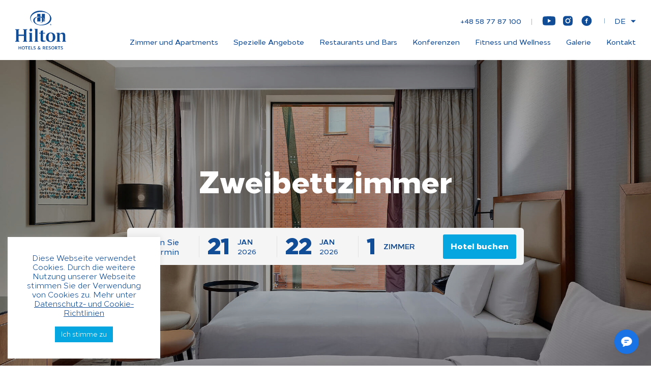

--- FILE ---
content_type: text/html; charset=UTF-8
request_url: https://hiltongdansk.pl/de/rooms/zweibettzimmer/
body_size: 16912
content:
<!DOCTYPE html>
<html lang="de-DE">
	<head><script data-no-optimize="1">var litespeed_docref=sessionStorage.getItem("litespeed_docref");litespeed_docref&&(Object.defineProperty(document,"referrer",{get:function(){return litespeed_docref}}),sessionStorage.removeItem("litespeed_docref"));</script>
		<title>
			      	Zweibettzimmer -- Hilton Gdańsk Hotel: Zimmer, Restaurants und Konferenzen | Danzig &#8211; Hilton Hotels      		</title>
		<meta charset="utf-8">
		<meta name="viewport" content="width=device-width, initial-scale=1, maximum-scale=1">
		<meta http-equiv="X-UA-Compatible" content="IE=edge,chrome=1">
		<!--- Favicon --->
		<meta name="msapplication-TileImage">
		<meta name="msapplication-TileColor" content="#ffffff">
		<meta name="theme-color" content="#ffffff">
		<link href="https://hiltongdansk.pl/wp-content/themes/hilton/assets/favicon/apple-icon-57x57.png" rel="apple-touch-icon" sizes="57x57">
		<link href="https://hiltongdansk.pl/wp-content/themes/hilton/assets/favicon/apple-icon-60x60.png" rel="apple-touch-icon" sizes="60x60">
		<link href="https://hiltongdansk.pl/wp-content/themes/hilton/assets/favicon/apple-icon-72x72.png" rel="apple-touch-icon" sizes="72x72">
		<link href="https://hiltongdansk.pl/wp-content/themes/hilton/assets/favicon/apple-icon-76x76.png" rel="apple-touch-icon" sizes="76x76">
		<link href="https://hiltongdansk.pl/wp-content/themes/hilton/assets/favicon/apple-icon-114x114.png" rel="apple-touch-icon" sizes="114x114">
		<link href="https://hiltongdansk.pl/wp-content/themes/hilton/assets/favicon/apple-icon-120x120.png" rel="apple-touch-icon" sizes="120x120">
		<link href="https://hiltongdansk.pl/wp-content/themes/hilton/assets/favicon/apple-icon-144x144.png" rel="apple-touch-icon" sizes="144x144">
		<link href="https://hiltongdansk.pl/wp-content/themes/hilton/assets/favicon/apple-icon-152x152.png" rel="apple-touch-icon" sizes="152x152">
		<link href="https://hiltongdansk.pl/wp-content/themes/hilton/assets/favicon/apple-icon-180x180.png" rel="apple-touch-icon" sizes="180x180">
		<link href="https://hiltongdansk.pl/wp-content/themes/hilton/assets/favicon/android-icon-192x192.png" rel="icon" type="image/png" sizes="192x192">
		<link href="https://hiltongdansk.pl/wp-content/themes/hilton/assets/favicon/favicon-32x32.png" rel="icon" type="image/png" sizes="32x32">
		<link href="https://hiltongdansk.pl/wp-content/themes/hilton/assets/favicon/favicon-96x96.png" rel="icon" type="image/png" sizes="96x96">
		<link href="https://hiltongdansk.pl/wp-content/themes/hilton/assets/favicon/favicon-16x16.png" rel="icon" type="image/png" sizes="16x16">
		<link href="https://hiltongdansk.pl/wp-content/themes/hilton/assets/favicon/manifest.json" rel="manifest">
		<!--- Styles --->
		<link href="https://hiltongdansk.pl/wp-content/themes/hilton/dist/app.bundle.css" rel="stylesheet">
		<!--[if IE]>
		<script src="http://html5shiv.googlecode.com/svn/trunk/html5.js"></script>
		<![endif]-->
		<!--- Cookies script -->
		<meta name='robots' content='index, follow, max-image-preview:large, max-snippet:-1, max-video-preview:-1' />
	<style>img:is([sizes="auto" i], [sizes^="auto," i]) { contain-intrinsic-size: 3000px 1500px }</style>
	<link rel="alternate" href="https://hiltongdansk.pl/rooms/pokoj-typu-twin/" hreflang="pl" />
<link rel="alternate" href="https://hiltongdansk.pl/nb/rooms/gjesterom-med-to-enkeltsenger/" hreflang="nb" />
<link rel="alternate" href="https://hiltongdansk.pl/de/rooms/zweibettzimmer/" hreflang="de" />

	<!-- This site is optimized with the Yoast SEO plugin v24.0 - https://yoast.com/wordpress/plugins/seo/ -->
	<link rel="canonical" href="https://hiltongdansk.pl/de/rooms/zweibettzimmer/" />
	<meta property="og:locale" content="de_DE" />
	<meta property="og:locale:alternate" content="pl_PL" />
	<meta property="og:locale:alternate" content="nb_NO" />
	<meta property="og:type" content="article" />
	<meta property="og:title" content="Zweibettzimmer - Hilton Gdańsk Hotel: Zimmer, Restaurants und Konferenzen | Danzig - Hilton Hotels" />
	<meta property="og:url" content="https://hiltongdansk.pl/de/rooms/zweibettzimmer/" />
	<meta property="og:site_name" content="Hilton Gdańsk Hotel: Zimmer, Restaurants und Konferenzen | Danzig - Hilton Hotels" />
	<meta property="article:modified_time" content="2024-03-22T15:49:22+00:00" />
	<meta property="og:image" content="https://hiltongdansk.pl/wp-content/uploads/2020/09/Hilton_Twin_Standard_1.jpg" />
	<meta property="og:image:width" content="1920" />
	<meta property="og:image:height" content="1280" />
	<meta property="og:image:type" content="image/jpeg" />
	<meta name="twitter:card" content="summary_large_image" />
	<meta name="twitter:label1" content="Geschätzte Lesezeit" />
	<meta name="twitter:data1" content="1 Minute" />
	<script type="application/ld+json" class="yoast-schema-graph">{"@context":"https://schema.org","@graph":[{"@type":"WebPage","@id":"https://hiltongdansk.pl/de/rooms/zweibettzimmer/","url":"https://hiltongdansk.pl/de/rooms/zweibettzimmer/","name":"Zweibettzimmer - Hilton Gdańsk Hotel: Zimmer, Restaurants und Konferenzen | Danzig - Hilton Hotels","isPartOf":{"@id":"https://hiltongdansk.pl/de/#website"},"primaryImageOfPage":{"@id":"https://hiltongdansk.pl/de/rooms/zweibettzimmer/#primaryimage"},"image":{"@id":"https://hiltongdansk.pl/de/rooms/zweibettzimmer/#primaryimage"},"thumbnailUrl":"https://hiltongdansk.pl/wp-content/uploads/2020/09/Hilton_Twin_Standard_1.jpg","datePublished":"2020-10-21T10:42:50+00:00","dateModified":"2024-03-22T15:49:22+00:00","breadcrumb":{"@id":"https://hiltongdansk.pl/de/rooms/zweibettzimmer/#breadcrumb"},"inLanguage":"de","potentialAction":[{"@type":"ReadAction","target":["https://hiltongdansk.pl/de/rooms/zweibettzimmer/"]}]},{"@type":"ImageObject","inLanguage":"de","@id":"https://hiltongdansk.pl/de/rooms/zweibettzimmer/#primaryimage","url":"https://hiltongdansk.pl/wp-content/uploads/2020/09/Hilton_Twin_Standard_1.jpg","contentUrl":"https://hiltongdansk.pl/wp-content/uploads/2020/09/Hilton_Twin_Standard_1.jpg","width":1920,"height":1280},{"@type":"BreadcrumbList","@id":"https://hiltongdansk.pl/de/rooms/zweibettzimmer/#breadcrumb","itemListElement":[{"@type":"ListItem","position":1,"name":"Strona główna","item":"https://hiltongdansk.pl/de/"},{"@type":"ListItem","position":2,"name":"Zweibettzimmer"}]},{"@type":"WebSite","@id":"https://hiltongdansk.pl/de/#website","url":"https://hiltongdansk.pl/de/","name":"Hilton Gdańsk Hotel: Zimmer, Restaurants und Konferenzen | Danzig - Hilton Hotels","description":"","potentialAction":[{"@type":"SearchAction","target":{"@type":"EntryPoint","urlTemplate":"https://hiltongdansk.pl/de/?s={search_term_string}"},"query-input":{"@type":"PropertyValueSpecification","valueRequired":true,"valueName":"search_term_string"}}],"inLanguage":"de"}]}</script>
	<!-- / Yoast SEO plugin. -->


<link rel="alternate" type="application/rss+xml" title="Hilton Gdańsk Hotel: Zimmer, Restaurants und Konferenzen | Danzig - Hilton Hotels &raquo; Feed" href="https://hiltongdansk.pl/de/feed/" />
<link rel="alternate" type="application/rss+xml" title="Hilton Gdańsk Hotel: Zimmer, Restaurants und Konferenzen | Danzig - Hilton Hotels &raquo; Kommentar-Feed" href="https://hiltongdansk.pl/de/comments/feed/" />
		<!-- This site uses the Google Analytics by MonsterInsights plugin v9.2.2 - Using Analytics tracking - https://www.monsterinsights.com/ -->
							<script src="//www.googletagmanager.com/gtag/js?id=G-PK9QWB87K9"  data-cfasync="false" data-wpfc-render="false" type="text/javascript" async></script>
			<script data-cfasync="false" data-wpfc-render="false" type="text/javascript">
				var mi_version = '9.2.2';
				var mi_track_user = true;
				var mi_no_track_reason = '';
								var MonsterInsightsDefaultLocations = {"page_location":"https:\/\/hiltongdansk.pl\/de\/rooms\/zweibettzimmer\/"};
				if ( typeof MonsterInsightsPrivacyGuardFilter === 'function' ) {
					var MonsterInsightsLocations = (typeof MonsterInsightsExcludeQuery === 'object') ? MonsterInsightsPrivacyGuardFilter( MonsterInsightsExcludeQuery ) : MonsterInsightsPrivacyGuardFilter( MonsterInsightsDefaultLocations );
				} else {
					var MonsterInsightsLocations = (typeof MonsterInsightsExcludeQuery === 'object') ? MonsterInsightsExcludeQuery : MonsterInsightsDefaultLocations;
				}

								var disableStrs = [
										'ga-disable-G-PK9QWB87K9',
									];

				/* Function to detect opted out users */
				function __gtagTrackerIsOptedOut() {
					for (var index = 0; index < disableStrs.length; index++) {
						if (document.cookie.indexOf(disableStrs[index] + '=true') > -1) {
							return true;
						}
					}

					return false;
				}

				/* Disable tracking if the opt-out cookie exists. */
				if (__gtagTrackerIsOptedOut()) {
					for (var index = 0; index < disableStrs.length; index++) {
						window[disableStrs[index]] = true;
					}
				}

				/* Opt-out function */
				function __gtagTrackerOptout() {
					for (var index = 0; index < disableStrs.length; index++) {
						document.cookie = disableStrs[index] + '=true; expires=Thu, 31 Dec 2099 23:59:59 UTC; path=/';
						window[disableStrs[index]] = true;
					}
				}

				if ('undefined' === typeof gaOptout) {
					function gaOptout() {
						__gtagTrackerOptout();
					}
				}
								window.dataLayer = window.dataLayer || [];

				window.MonsterInsightsDualTracker = {
					helpers: {},
					trackers: {},
				};
				if (mi_track_user) {
					function __gtagDataLayer() {
						dataLayer.push(arguments);
					}

					function __gtagTracker(type, name, parameters) {
						if (!parameters) {
							parameters = {};
						}

						if (parameters.send_to) {
							__gtagDataLayer.apply(null, arguments);
							return;
						}

						if (type === 'event') {
														parameters.send_to = monsterinsights_frontend.v4_id;
							var hookName = name;
							if (typeof parameters['event_category'] !== 'undefined') {
								hookName = parameters['event_category'] + ':' + name;
							}

							if (typeof MonsterInsightsDualTracker.trackers[hookName] !== 'undefined') {
								MonsterInsightsDualTracker.trackers[hookName](parameters);
							} else {
								__gtagDataLayer('event', name, parameters);
							}
							
						} else {
							__gtagDataLayer.apply(null, arguments);
						}
					}

					__gtagTracker('js', new Date());
					__gtagTracker('set', {
						'developer_id.dZGIzZG': true,
											});
					if ( MonsterInsightsLocations.page_location ) {
						__gtagTracker('set', MonsterInsightsLocations);
					}
										__gtagTracker('config', 'G-PK9QWB87K9', {"forceSSL":"true","link_attribution":"true"} );
															window.gtag = __gtagTracker;										(function () {
						/* https://developers.google.com/analytics/devguides/collection/analyticsjs/ */
						/* ga and __gaTracker compatibility shim. */
						var noopfn = function () {
							return null;
						};
						var newtracker = function () {
							return new Tracker();
						};
						var Tracker = function () {
							return null;
						};
						var p = Tracker.prototype;
						p.get = noopfn;
						p.set = noopfn;
						p.send = function () {
							var args = Array.prototype.slice.call(arguments);
							args.unshift('send');
							__gaTracker.apply(null, args);
						};
						var __gaTracker = function () {
							var len = arguments.length;
							if (len === 0) {
								return;
							}
							var f = arguments[len - 1];
							if (typeof f !== 'object' || f === null || typeof f.hitCallback !== 'function') {
								if ('send' === arguments[0]) {
									var hitConverted, hitObject = false, action;
									if ('event' === arguments[1]) {
										if ('undefined' !== typeof arguments[3]) {
											hitObject = {
												'eventAction': arguments[3],
												'eventCategory': arguments[2],
												'eventLabel': arguments[4],
												'value': arguments[5] ? arguments[5] : 1,
											}
										}
									}
									if ('pageview' === arguments[1]) {
										if ('undefined' !== typeof arguments[2]) {
											hitObject = {
												'eventAction': 'page_view',
												'page_path': arguments[2],
											}
										}
									}
									if (typeof arguments[2] === 'object') {
										hitObject = arguments[2];
									}
									if (typeof arguments[5] === 'object') {
										Object.assign(hitObject, arguments[5]);
									}
									if ('undefined' !== typeof arguments[1].hitType) {
										hitObject = arguments[1];
										if ('pageview' === hitObject.hitType) {
											hitObject.eventAction = 'page_view';
										}
									}
									if (hitObject) {
										action = 'timing' === arguments[1].hitType ? 'timing_complete' : hitObject.eventAction;
										hitConverted = mapArgs(hitObject);
										__gtagTracker('event', action, hitConverted);
									}
								}
								return;
							}

							function mapArgs(args) {
								var arg, hit = {};
								var gaMap = {
									'eventCategory': 'event_category',
									'eventAction': 'event_action',
									'eventLabel': 'event_label',
									'eventValue': 'event_value',
									'nonInteraction': 'non_interaction',
									'timingCategory': 'event_category',
									'timingVar': 'name',
									'timingValue': 'value',
									'timingLabel': 'event_label',
									'page': 'page_path',
									'location': 'page_location',
									'title': 'page_title',
									'referrer' : 'page_referrer',
								};
								for (arg in args) {
																		if (!(!args.hasOwnProperty(arg) || !gaMap.hasOwnProperty(arg))) {
										hit[gaMap[arg]] = args[arg];
									} else {
										hit[arg] = args[arg];
									}
								}
								return hit;
							}

							try {
								f.hitCallback();
							} catch (ex) {
							}
						};
						__gaTracker.create = newtracker;
						__gaTracker.getByName = newtracker;
						__gaTracker.getAll = function () {
							return [];
						};
						__gaTracker.remove = noopfn;
						__gaTracker.loaded = true;
						window['__gaTracker'] = __gaTracker;
					})();
									} else {
										console.log("");
					(function () {
						function __gtagTracker() {
							return null;
						}

						window['__gtagTracker'] = __gtagTracker;
						window['gtag'] = __gtagTracker;
					})();
									}
			</script>
				<!-- / Google Analytics by MonsterInsights -->
		<script type="text/javascript">
/* <![CDATA[ */
window._wpemojiSettings = {"baseUrl":"https:\/\/s.w.org\/images\/core\/emoji\/15.0.3\/72x72\/","ext":".png","svgUrl":"https:\/\/s.w.org\/images\/core\/emoji\/15.0.3\/svg\/","svgExt":".svg","source":{"concatemoji":"https:\/\/hiltongdansk.pl\/wp-includes\/js\/wp-emoji-release.min.js?ver=6.7.4"}};
/*! This file is auto-generated */
!function(i,n){var o,s,e;function c(e){try{var t={supportTests:e,timestamp:(new Date).valueOf()};sessionStorage.setItem(o,JSON.stringify(t))}catch(e){}}function p(e,t,n){e.clearRect(0,0,e.canvas.width,e.canvas.height),e.fillText(t,0,0);var t=new Uint32Array(e.getImageData(0,0,e.canvas.width,e.canvas.height).data),r=(e.clearRect(0,0,e.canvas.width,e.canvas.height),e.fillText(n,0,0),new Uint32Array(e.getImageData(0,0,e.canvas.width,e.canvas.height).data));return t.every(function(e,t){return e===r[t]})}function u(e,t,n){switch(t){case"flag":return n(e,"\ud83c\udff3\ufe0f\u200d\u26a7\ufe0f","\ud83c\udff3\ufe0f\u200b\u26a7\ufe0f")?!1:!n(e,"\ud83c\uddfa\ud83c\uddf3","\ud83c\uddfa\u200b\ud83c\uddf3")&&!n(e,"\ud83c\udff4\udb40\udc67\udb40\udc62\udb40\udc65\udb40\udc6e\udb40\udc67\udb40\udc7f","\ud83c\udff4\u200b\udb40\udc67\u200b\udb40\udc62\u200b\udb40\udc65\u200b\udb40\udc6e\u200b\udb40\udc67\u200b\udb40\udc7f");case"emoji":return!n(e,"\ud83d\udc26\u200d\u2b1b","\ud83d\udc26\u200b\u2b1b")}return!1}function f(e,t,n){var r="undefined"!=typeof WorkerGlobalScope&&self instanceof WorkerGlobalScope?new OffscreenCanvas(300,150):i.createElement("canvas"),a=r.getContext("2d",{willReadFrequently:!0}),o=(a.textBaseline="top",a.font="600 32px Arial",{});return e.forEach(function(e){o[e]=t(a,e,n)}),o}function t(e){var t=i.createElement("script");t.src=e,t.defer=!0,i.head.appendChild(t)}"undefined"!=typeof Promise&&(o="wpEmojiSettingsSupports",s=["flag","emoji"],n.supports={everything:!0,everythingExceptFlag:!0},e=new Promise(function(e){i.addEventListener("DOMContentLoaded",e,{once:!0})}),new Promise(function(t){var n=function(){try{var e=JSON.parse(sessionStorage.getItem(o));if("object"==typeof e&&"number"==typeof e.timestamp&&(new Date).valueOf()<e.timestamp+604800&&"object"==typeof e.supportTests)return e.supportTests}catch(e){}return null}();if(!n){if("undefined"!=typeof Worker&&"undefined"!=typeof OffscreenCanvas&&"undefined"!=typeof URL&&URL.createObjectURL&&"undefined"!=typeof Blob)try{var e="postMessage("+f.toString()+"("+[JSON.stringify(s),u.toString(),p.toString()].join(",")+"));",r=new Blob([e],{type:"text/javascript"}),a=new Worker(URL.createObjectURL(r),{name:"wpTestEmojiSupports"});return void(a.onmessage=function(e){c(n=e.data),a.terminate(),t(n)})}catch(e){}c(n=f(s,u,p))}t(n)}).then(function(e){for(var t in e)n.supports[t]=e[t],n.supports.everything=n.supports.everything&&n.supports[t],"flag"!==t&&(n.supports.everythingExceptFlag=n.supports.everythingExceptFlag&&n.supports[t]);n.supports.everythingExceptFlag=n.supports.everythingExceptFlag&&!n.supports.flag,n.DOMReady=!1,n.readyCallback=function(){n.DOMReady=!0}}).then(function(){return e}).then(function(){var e;n.supports.everything||(n.readyCallback(),(e=n.source||{}).concatemoji?t(e.concatemoji):e.wpemoji&&e.twemoji&&(t(e.twemoji),t(e.wpemoji)))}))}((window,document),window._wpemojiSettings);
/* ]]> */
</script>
<style id='wp-emoji-styles-inline-css' type='text/css'>

	img.wp-smiley, img.emoji {
		display: inline !important;
		border: none !important;
		box-shadow: none !important;
		height: 1em !important;
		width: 1em !important;
		margin: 0 0.07em !important;
		vertical-align: -0.1em !important;
		background: none !important;
		padding: 0 !important;
	}
</style>
<link rel='stylesheet' id='wp-block-library-css' href='https://hiltongdansk.pl/wp-includes/css/dist/block-library/style.min.css?ver=6.7.4' type='text/css' media='all' />
<style id='classic-theme-styles-inline-css' type='text/css'>
/*! This file is auto-generated */
.wp-block-button__link{color:#fff;background-color:#32373c;border-radius:9999px;box-shadow:none;text-decoration:none;padding:calc(.667em + 2px) calc(1.333em + 2px);font-size:1.125em}.wp-block-file__button{background:#32373c;color:#fff;text-decoration:none}
</style>
<style id='global-styles-inline-css' type='text/css'>
:root{--wp--preset--aspect-ratio--square: 1;--wp--preset--aspect-ratio--4-3: 4/3;--wp--preset--aspect-ratio--3-4: 3/4;--wp--preset--aspect-ratio--3-2: 3/2;--wp--preset--aspect-ratio--2-3: 2/3;--wp--preset--aspect-ratio--16-9: 16/9;--wp--preset--aspect-ratio--9-16: 9/16;--wp--preset--color--black: #000000;--wp--preset--color--cyan-bluish-gray: #abb8c3;--wp--preset--color--white: #ffffff;--wp--preset--color--pale-pink: #f78da7;--wp--preset--color--vivid-red: #cf2e2e;--wp--preset--color--luminous-vivid-orange: #ff6900;--wp--preset--color--luminous-vivid-amber: #fcb900;--wp--preset--color--light-green-cyan: #7bdcb5;--wp--preset--color--vivid-green-cyan: #00d084;--wp--preset--color--pale-cyan-blue: #8ed1fc;--wp--preset--color--vivid-cyan-blue: #0693e3;--wp--preset--color--vivid-purple: #9b51e0;--wp--preset--gradient--vivid-cyan-blue-to-vivid-purple: linear-gradient(135deg,rgba(6,147,227,1) 0%,rgb(155,81,224) 100%);--wp--preset--gradient--light-green-cyan-to-vivid-green-cyan: linear-gradient(135deg,rgb(122,220,180) 0%,rgb(0,208,130) 100%);--wp--preset--gradient--luminous-vivid-amber-to-luminous-vivid-orange: linear-gradient(135deg,rgba(252,185,0,1) 0%,rgba(255,105,0,1) 100%);--wp--preset--gradient--luminous-vivid-orange-to-vivid-red: linear-gradient(135deg,rgba(255,105,0,1) 0%,rgb(207,46,46) 100%);--wp--preset--gradient--very-light-gray-to-cyan-bluish-gray: linear-gradient(135deg,rgb(238,238,238) 0%,rgb(169,184,195) 100%);--wp--preset--gradient--cool-to-warm-spectrum: linear-gradient(135deg,rgb(74,234,220) 0%,rgb(151,120,209) 20%,rgb(207,42,186) 40%,rgb(238,44,130) 60%,rgb(251,105,98) 80%,rgb(254,248,76) 100%);--wp--preset--gradient--blush-light-purple: linear-gradient(135deg,rgb(255,206,236) 0%,rgb(152,150,240) 100%);--wp--preset--gradient--blush-bordeaux: linear-gradient(135deg,rgb(254,205,165) 0%,rgb(254,45,45) 50%,rgb(107,0,62) 100%);--wp--preset--gradient--luminous-dusk: linear-gradient(135deg,rgb(255,203,112) 0%,rgb(199,81,192) 50%,rgb(65,88,208) 100%);--wp--preset--gradient--pale-ocean: linear-gradient(135deg,rgb(255,245,203) 0%,rgb(182,227,212) 50%,rgb(51,167,181) 100%);--wp--preset--gradient--electric-grass: linear-gradient(135deg,rgb(202,248,128) 0%,rgb(113,206,126) 100%);--wp--preset--gradient--midnight: linear-gradient(135deg,rgb(2,3,129) 0%,rgb(40,116,252) 100%);--wp--preset--font-size--small: 13px;--wp--preset--font-size--medium: 20px;--wp--preset--font-size--large: 36px;--wp--preset--font-size--x-large: 42px;--wp--preset--spacing--20: 0.44rem;--wp--preset--spacing--30: 0.67rem;--wp--preset--spacing--40: 1rem;--wp--preset--spacing--50: 1.5rem;--wp--preset--spacing--60: 2.25rem;--wp--preset--spacing--70: 3.38rem;--wp--preset--spacing--80: 5.06rem;--wp--preset--shadow--natural: 6px 6px 9px rgba(0, 0, 0, 0.2);--wp--preset--shadow--deep: 12px 12px 50px rgba(0, 0, 0, 0.4);--wp--preset--shadow--sharp: 6px 6px 0px rgba(0, 0, 0, 0.2);--wp--preset--shadow--outlined: 6px 6px 0px -3px rgba(255, 255, 255, 1), 6px 6px rgba(0, 0, 0, 1);--wp--preset--shadow--crisp: 6px 6px 0px rgba(0, 0, 0, 1);}:where(.is-layout-flex){gap: 0.5em;}:where(.is-layout-grid){gap: 0.5em;}body .is-layout-flex{display: flex;}.is-layout-flex{flex-wrap: wrap;align-items: center;}.is-layout-flex > :is(*, div){margin: 0;}body .is-layout-grid{display: grid;}.is-layout-grid > :is(*, div){margin: 0;}:where(.wp-block-columns.is-layout-flex){gap: 2em;}:where(.wp-block-columns.is-layout-grid){gap: 2em;}:where(.wp-block-post-template.is-layout-flex){gap: 1.25em;}:where(.wp-block-post-template.is-layout-grid){gap: 1.25em;}.has-black-color{color: var(--wp--preset--color--black) !important;}.has-cyan-bluish-gray-color{color: var(--wp--preset--color--cyan-bluish-gray) !important;}.has-white-color{color: var(--wp--preset--color--white) !important;}.has-pale-pink-color{color: var(--wp--preset--color--pale-pink) !important;}.has-vivid-red-color{color: var(--wp--preset--color--vivid-red) !important;}.has-luminous-vivid-orange-color{color: var(--wp--preset--color--luminous-vivid-orange) !important;}.has-luminous-vivid-amber-color{color: var(--wp--preset--color--luminous-vivid-amber) !important;}.has-light-green-cyan-color{color: var(--wp--preset--color--light-green-cyan) !important;}.has-vivid-green-cyan-color{color: var(--wp--preset--color--vivid-green-cyan) !important;}.has-pale-cyan-blue-color{color: var(--wp--preset--color--pale-cyan-blue) !important;}.has-vivid-cyan-blue-color{color: var(--wp--preset--color--vivid-cyan-blue) !important;}.has-vivid-purple-color{color: var(--wp--preset--color--vivid-purple) !important;}.has-black-background-color{background-color: var(--wp--preset--color--black) !important;}.has-cyan-bluish-gray-background-color{background-color: var(--wp--preset--color--cyan-bluish-gray) !important;}.has-white-background-color{background-color: var(--wp--preset--color--white) !important;}.has-pale-pink-background-color{background-color: var(--wp--preset--color--pale-pink) !important;}.has-vivid-red-background-color{background-color: var(--wp--preset--color--vivid-red) !important;}.has-luminous-vivid-orange-background-color{background-color: var(--wp--preset--color--luminous-vivid-orange) !important;}.has-luminous-vivid-amber-background-color{background-color: var(--wp--preset--color--luminous-vivid-amber) !important;}.has-light-green-cyan-background-color{background-color: var(--wp--preset--color--light-green-cyan) !important;}.has-vivid-green-cyan-background-color{background-color: var(--wp--preset--color--vivid-green-cyan) !important;}.has-pale-cyan-blue-background-color{background-color: var(--wp--preset--color--pale-cyan-blue) !important;}.has-vivid-cyan-blue-background-color{background-color: var(--wp--preset--color--vivid-cyan-blue) !important;}.has-vivid-purple-background-color{background-color: var(--wp--preset--color--vivid-purple) !important;}.has-black-border-color{border-color: var(--wp--preset--color--black) !important;}.has-cyan-bluish-gray-border-color{border-color: var(--wp--preset--color--cyan-bluish-gray) !important;}.has-white-border-color{border-color: var(--wp--preset--color--white) !important;}.has-pale-pink-border-color{border-color: var(--wp--preset--color--pale-pink) !important;}.has-vivid-red-border-color{border-color: var(--wp--preset--color--vivid-red) !important;}.has-luminous-vivid-orange-border-color{border-color: var(--wp--preset--color--luminous-vivid-orange) !important;}.has-luminous-vivid-amber-border-color{border-color: var(--wp--preset--color--luminous-vivid-amber) !important;}.has-light-green-cyan-border-color{border-color: var(--wp--preset--color--light-green-cyan) !important;}.has-vivid-green-cyan-border-color{border-color: var(--wp--preset--color--vivid-green-cyan) !important;}.has-pale-cyan-blue-border-color{border-color: var(--wp--preset--color--pale-cyan-blue) !important;}.has-vivid-cyan-blue-border-color{border-color: var(--wp--preset--color--vivid-cyan-blue) !important;}.has-vivid-purple-border-color{border-color: var(--wp--preset--color--vivid-purple) !important;}.has-vivid-cyan-blue-to-vivid-purple-gradient-background{background: var(--wp--preset--gradient--vivid-cyan-blue-to-vivid-purple) !important;}.has-light-green-cyan-to-vivid-green-cyan-gradient-background{background: var(--wp--preset--gradient--light-green-cyan-to-vivid-green-cyan) !important;}.has-luminous-vivid-amber-to-luminous-vivid-orange-gradient-background{background: var(--wp--preset--gradient--luminous-vivid-amber-to-luminous-vivid-orange) !important;}.has-luminous-vivid-orange-to-vivid-red-gradient-background{background: var(--wp--preset--gradient--luminous-vivid-orange-to-vivid-red) !important;}.has-very-light-gray-to-cyan-bluish-gray-gradient-background{background: var(--wp--preset--gradient--very-light-gray-to-cyan-bluish-gray) !important;}.has-cool-to-warm-spectrum-gradient-background{background: var(--wp--preset--gradient--cool-to-warm-spectrum) !important;}.has-blush-light-purple-gradient-background{background: var(--wp--preset--gradient--blush-light-purple) !important;}.has-blush-bordeaux-gradient-background{background: var(--wp--preset--gradient--blush-bordeaux) !important;}.has-luminous-dusk-gradient-background{background: var(--wp--preset--gradient--luminous-dusk) !important;}.has-pale-ocean-gradient-background{background: var(--wp--preset--gradient--pale-ocean) !important;}.has-electric-grass-gradient-background{background: var(--wp--preset--gradient--electric-grass) !important;}.has-midnight-gradient-background{background: var(--wp--preset--gradient--midnight) !important;}.has-small-font-size{font-size: var(--wp--preset--font-size--small) !important;}.has-medium-font-size{font-size: var(--wp--preset--font-size--medium) !important;}.has-large-font-size{font-size: var(--wp--preset--font-size--large) !important;}.has-x-large-font-size{font-size: var(--wp--preset--font-size--x-large) !important;}
:where(.wp-block-post-template.is-layout-flex){gap: 1.25em;}:where(.wp-block-post-template.is-layout-grid){gap: 1.25em;}
:where(.wp-block-columns.is-layout-flex){gap: 2em;}:where(.wp-block-columns.is-layout-grid){gap: 2em;}
:root :where(.wp-block-pullquote){font-size: 1.5em;line-height: 1.6;}
</style>
<link rel='stylesheet' id='cookie-law-info-css' href='https://hiltongdansk.pl/wp-content/plugins/cookie-law-info/legacy/public/css/cookie-law-info-public.css?ver=3.3.9.1' type='text/css' media='all' />
<link rel='stylesheet' id='cookie-law-info-gdpr-css' href='https://hiltongdansk.pl/wp-content/plugins/cookie-law-info/legacy/public/css/cookie-law-info-gdpr.css?ver=3.3.9.1' type='text/css' media='all' />
<script type="text/javascript" src="https://hiltongdansk.pl/wp-content/plugins/google-analytics-for-wordpress/assets/js/frontend-gtag.min.js?ver=9.2.2" id="monsterinsights-frontend-script-js" async="async" data-wp-strategy="async"></script>
<script data-cfasync="false" data-wpfc-render="false" type="text/javascript" id='monsterinsights-frontend-script-js-extra'>/* <![CDATA[ */
var monsterinsights_frontend = {"js_events_tracking":"true","download_extensions":"doc,pdf,ppt,zip,xls,docx,pptx,xlsx","inbound_paths":"[{\"path\":\"\\\/go\\\/\",\"label\":\"affiliate\"},{\"path\":\"\\\/recommend\\\/\",\"label\":\"affiliate\"}]","home_url":"https:\/\/hiltongdansk.pl","hash_tracking":"false","v4_id":"G-PK9QWB87K9"};/* ]]> */
</script>
<script type="text/javascript" src="https://hiltongdansk.pl/wp-includes/js/jquery/jquery.min.js?ver=3.7.1" id="jquery-core-js"></script>
<script type="text/javascript" src="https://hiltongdansk.pl/wp-includes/js/jquery/jquery-migrate.min.js?ver=3.4.1" id="jquery-migrate-js"></script>
<script type="text/javascript" id="cookie-law-info-js-extra">
/* <![CDATA[ */
var Cli_Data = {"nn_cookie_ids":[],"cookielist":[],"non_necessary_cookies":[],"ccpaEnabled":"","ccpaRegionBased":"","ccpaBarEnabled":"","strictlyEnabled":["necessary","obligatoire"],"ccpaType":"gdpr","js_blocking":"","custom_integration":"","triggerDomRefresh":"","secure_cookies":""};
var cli_cookiebar_settings = {"animate_speed_hide":"500","animate_speed_show":"500","background":"#FFF","border":"#b1a6a6c2","border_on":"","button_1_button_colour":"#06a7e0","button_1_button_hover":"#0586b3","button_1_link_colour":"#fff","button_1_as_button":"1","button_1_new_win":"","button_2_button_colour":"#333","button_2_button_hover":"#292929","button_2_link_colour":"#114c97","button_2_as_button":"","button_2_hidebar":"","button_3_button_colour":"#3566bb","button_3_button_hover":"#2a5296","button_3_link_colour":"#fff","button_3_as_button":"1","button_3_new_win":"","button_4_button_colour":"#000","button_4_button_hover":"#000000","button_4_link_colour":"#333333","button_4_as_button":"","button_7_button_colour":"#61a229","button_7_button_hover":"#4e8221","button_7_link_colour":"#fff","button_7_as_button":"1","button_7_new_win":"","font_family":"inherit","header_fix":"","notify_animate_hide":"1","notify_animate_show":"","notify_div_id":"#cookie-law-info-bar","notify_position_horizontal":"right","notify_position_vertical":"bottom","scroll_close":"","scroll_close_reload":"","accept_close_reload":"","reject_close_reload":"","showagain_tab":"","showagain_background":"#fff","showagain_border":"#000","showagain_div_id":"#cookie-law-info-again","showagain_x_position":"15px","text":"#114c97","show_once_yn":"","show_once":"10000","logging_on":"","as_popup":"","popup_overlay":"1","bar_heading_text":"","cookie_bar_as":"widget","popup_showagain_position":"bottom-right","widget_position":"left"};
var log_object = {"ajax_url":"https:\/\/hiltongdansk.pl\/wp-admin\/admin-ajax.php"};
/* ]]> */
</script>
<script type="text/javascript" src="https://hiltongdansk.pl/wp-content/plugins/cookie-law-info/legacy/public/js/cookie-law-info-public.js?ver=3.3.9.1" id="cookie-law-info-js"></script>
<link rel="https://api.w.org/" href="https://hiltongdansk.pl/wp-json/" /><link rel="EditURI" type="application/rsd+xml" title="RSD" href="https://hiltongdansk.pl/xmlrpc.php?rsd" />
<meta name="generator" content="WordPress 6.7.4" />
<link rel='shortlink' href='https://hiltongdansk.pl/?p=1470' />
<link rel="alternate" title="oEmbed (JSON)" type="application/json+oembed" href="https://hiltongdansk.pl/wp-json/oembed/1.0/embed?url=https%3A%2F%2Fhiltongdansk.pl%2Fde%2Frooms%2Fzweibettzimmer%2F" />
<link rel="alternate" title="oEmbed (XML)" type="text/xml+oembed" href="https://hiltongdansk.pl/wp-json/oembed/1.0/embed?url=https%3A%2F%2Fhiltongdansk.pl%2Fde%2Frooms%2Fzweibettzimmer%2F&#038;format=xml" />
		<script>
			document.documentElement.className = document.documentElement.className.replace('no-js', 'js');
		</script>
				<style>
			.no-js img.lazyload {
				display: none;
			}

			figure.wp-block-image img.lazyloading {
				min-width: 150px;
			}

						.lazyload, .lazyloading {
				opacity: 0;
			}

			.lazyloaded {
				opacity: 1;
				transition: opacity 400ms;
				transition-delay: 0ms;
			}

					</style>
		
<!-- Meta Pixel Code -->
<script type='text/javascript'>
!function(f,b,e,v,n,t,s){if(f.fbq)return;n=f.fbq=function(){n.callMethod?
n.callMethod.apply(n,arguments):n.queue.push(arguments)};if(!f._fbq)f._fbq=n;
n.push=n;n.loaded=!0;n.version='2.0';n.queue=[];t=b.createElement(e);t.async=!0;
t.src=v;s=b.getElementsByTagName(e)[0];s.parentNode.insertBefore(t,s)}(window,
document,'script','https://connect.facebook.net/en_US/fbevents.js?v=next');
</script>
<!-- End Meta Pixel Code -->

      <script type='text/javascript'>
        var url = window.location.origin + '?ob=open-bridge';
        fbq('set', 'openbridge', '413678072817947', url);
      </script>
    <script type='text/javascript'>fbq('init', '413678072817947', {}, {
    "agent": "wordpress-6.7.4-4.0.1"
})</script><script type='text/javascript'>
    fbq('track', 'PageView', []);
  </script>
<!-- Meta Pixel Code -->
<noscript>
<img height="1" width="1" style="display:none" alt="fbpx"
src="https://www.facebook.com/tr?id=413678072817947&ev=PageView&noscript=1" />
</noscript>
<!-- End Meta Pixel Code -->
		<!-- Facebook Pixel Code -->
		<script>
			!function(f,b,e,v,n,t,s)
			{if(f.fbq)return;n=f.fbq=function(){n.callMethod?
			n.callMethod.apply(n,arguments):n.queue.push(arguments)};
			if(!f._fbq)f._fbq=n;n.push=n;n.loaded=!0;n.version='2.0';
			n.queue=[];t=b.createElement(e);t.async=!0;
			t.src=v;s=b.getElementsByTagName(e)[0];
			s.parentNode.insertBefore(t,s)}(window,document,'script',
			'https://connect.facebook.net/en_US/fbevents.js');
			fbq('init', '413678072817947');
			fbq('track', 'PageView');
			</script>
			<noscript>
			<img height="1" width="1"
			src="https://www.facebook.com/tr?id=413678072817947&ev=PageView
			&noscript=1"/>
		</noscript>
		<!-- End Facebook Pixel Code -->
		<!-- Google Tag Manager -->
		<script>
			(function(w,d,s,l,i){w[l]=w[l]||[];w[l].push({'gtm.start':
			new Date().getTime(),event:'gtm.js'});var f=d.getElementsByTagName(s)[0],
			j=d.createElement(s),dl=l!='dataLayer'?'&l='+l:'';j.async=true;j.src=
			'https://www.googletagmanager.com/gtm.js?id='+i+dl;f.parentNode.insertBefore(j,f);
			})(window,document,'script','dataLayer','GTM-M67TRCS');
		</script>
		<!-- End Google Tag Manager -->
		<script>
			window.lang = {};
			window.lang.days = [ 'So', 'Mo', 'Di', 'Mi', 'Do', 'Fr', 'Sa' ];
			window.lang.months = [ 'Jan', 'Feb', 'Mär', 'Apr', 'Mai', 'Jun', 'Jul', 'Aug', 'Sep', 'Okt', 'Nov', 'Dez' ];
		</script>
	</head>

	<body class="rooms-template-default single single-rooms postid-1470">
		<!-- Google Tag Manager (noscript) -->
		<noscript>
			<iframe src="https://www.googletagmanager.com/ns.html?id=GTM-M67TRCS" height="0" width="0" style="display: none; visibility: hidden;"></iframe>
		</noscript>
		<!-- End Google Tag Manager (noscript) -->

		<div class="wrapper">

			
			<div class="reservation__trigger">
  <img data-src="https://hiltongdansk.pl/wp-content/themes/hilton/assets/images/icons/reservation.svg" alt="Rezerwacja" title="Rezerwacja" src="[data-uri]" class="lazyload"><noscript><img data-src="https://hiltongdansk.pl/wp-content/themes/hilton/assets/images/icons/reservation.svg" alt="Rezerwacja" title="Rezerwacja" src="[data-uri]" class="lazyload"><noscript><img src="https://hiltongdansk.pl/wp-content/themes/hilton/assets/images/icons/reservation.svg" alt="Rezerwacja" title="Rezerwacja"></noscript></noscript>
</div>

<div class="reservation">
  <div class="reservation__close"></div>
  <form id="reservationM" action="" method="">
    <div class="reservation__title">
      Buchen Sie <br> den Termin    </div>
    <div class="reservation__date">
      <input id="startM" type="text" name="start" readonly>
      <div id="dayStartM" class="date__day"></div>
      <div class="date__rest">
        <div id="monthStartM" class="rest__month"></div>
        <div id="yearStartM" class="rest__year"></div>
      </div>
    </div>
    <div class="reservation__date">
      <input id="endM" type="text" name="end" readonly>
      <div id="dayEndM" class="date__day"></div>
      <div class="date__rest">
        <div id="monthEndM" class="rest__month"></div>
        <div id="yearEndM" class="rest__year"></div>
      </div>
    </div>
    <div class="reservation__rooms">
      <select id="roomsM" name="rooms">
        <option value="1">1</option>
        <option value="2">2</option>
        <option value="3">3</option>
        <option value="4">4</option>
        <option value="5">5+</option>
      </select>
      <div id="roomsQuantityM" class="rooms__quantity">1</div>
      <div class="rooms__name">zimmer</div>
    </div>
    <div class="reservation__submit">
      <input id="submitM" class="btn" type="submit" value="Hotel buchen">
    </div>
  </form>
</div>

			<header class="header">
				<div class="header__left">
					<div class="header__logo">
						<a href="https://hiltongdansk.pl/de">
							<img data-src="https://hiltongdansk.pl/wp-content/themes/hilton/assets/images/hilton--logo.svg" alt="Hilton Gdańsk Hotel: Zimmer, Restaurants und Konferenzen | Danzig &#8211; Hilton Hotels" title="Hilton Gdańsk Hotel: Zimmer, Restaurants und Konferenzen | Danzig &#8211; Hilton Hotels" src="[data-uri]" class="lazyload"><noscript><img src="https://hiltongdansk.pl/wp-content/themes/hilton/assets/images/hilton--logo.svg" alt="Hilton Gdańsk Hotel: Zimmer, Restaurants und Konferenzen | Danzig &#8211; Hilton Hotels" title="Hilton Gdańsk Hotel: Zimmer, Restaurants und Konferenzen | Danzig &#8211; Hilton Hotels"></noscript>
						</a>
					</div>
				</div>
				<div class="header__right">
					<div class="right__top">
						<div class="header__phone">
							<a href="tel:+48587787100">+48 58 77 87 100</a>
						</div>
						<ul class="header__socials">
							<li>
								<a href="https://www.youtube.com/channel/UCgJCJYqt61QE5OFPIXoDYsQ">
									<img data-src="https://hiltongdansk.pl/wp-content/themes/hilton/assets/images/icons/youtube.svg" alt="YouTube" title="YouTube" src="[data-uri]" class="lazyload"><noscript><img src="https://hiltongdansk.pl/wp-content/themes/hilton/assets/images/icons/youtube.svg" alt="YouTube" title="YouTube"></noscript>
								</a>
							</li>
							<li>
								<a href="https://www.instagram.com/hilton_gdansk/?hl=de">
									<img data-src="https://hiltongdansk.pl/wp-content/themes/hilton/assets/images/icons/instagram.svg" alt="Instagram" title="Instagram" src="[data-uri]" class="lazyload"><noscript><img src="https://hiltongdansk.pl/wp-content/themes/hilton/assets/images/icons/instagram.svg" alt="Instagram" title="Instagram"></noscript>
								</a>
							</li>
							<li>
								<a href="https://www.facebook.com/hiltongdansk/">
									<img data-src="https://hiltongdansk.pl/wp-content/themes/hilton/assets/images/icons/facebook.svg" alt="Facebook" title="Facebook" src="[data-uri]" class="lazyload"><noscript><img src="https://hiltongdansk.pl/wp-content/themes/hilton/assets/images/icons/facebook.svg" alt="Facebook" title="Facebook"></noscript>
								</a>
							</li>
						</ul>
						<div class="header__languages">
															<div class="languages__current">DE</div>
								<div class="languages__list">
									<ul>
										<li>
											<a href="https://www3.hilton.com/en/hotels/poland/hilton-gdansk-GDNHGHI/index.html">EN</a>
										</li>
										<li>
											<a href="https://hiltongdansk.pl/nb/rooms/gjesterom-med-to-enkeltsenger/">NO</a>
										</li>
										<li>
											<a href="https://hiltongdansk.pl/rooms/pokoj-typu-twin/">PL</a>
										</li>
									</ul>
								</div>
													</div>
					</div>
					<div class="right__bottom">
						<nav class="header__menu"><ul id="menu-menu-deutch" class="menu"><li id="menu-item-1471" class="menu-item menu-item-type-post_type menu-item-object-page menu-item-1471"><a href="https://hiltongdansk.pl/de/zimmer-und-apartments/">Zimmer und Apartments</a></li>
<li id="menu-item-1497" class="menu-item menu-item-type-post_type menu-item-object-page menu-item-1497"><a href="https://hiltongdansk.pl/de/spezielle-angeboten/">Spezielle Angebote</a></li>
<li id="menu-item-1501" class="menu-item menu-item-type-post_type menu-item-object-page menu-item-1501"><a href="https://hiltongdansk.pl/de/restaurants-und-bars/">Restaurants und Bars</a></li>
<li id="menu-item-1509" class="menu-item menu-item-type-post_type menu-item-object-page menu-item-1509"><a href="https://hiltongdansk.pl/de/konferenzen/">Konferenzen</a></li>
<li id="menu-item-1504" class="menu-item menu-item-type-post_type menu-item-object-page menu-item-1504"><a href="https://hiltongdansk.pl/de/fitness-und-wellness/">Fitness und Wellness</a></li>
<li id="menu-item-1488" class="menu-item menu-item-type-post_type menu-item-object-page menu-item-1488"><a href="https://hiltongdansk.pl/de/galerie/">Galerie</a></li>
<li id="menu-item-1476" class="menu-item menu-item-type-post_type menu-item-object-page menu-item-1476"><a href="https://hiltongdansk.pl/de/kontakt-uns/">Kontakt</a></li>
</ul></nav>						<a class="bottom__phone" href="tel:+48587787100">+48 58 77 87 100</a>
					</div>
				</div>
				<div class="header__trigger">
					<span></span>
				</div>
			</header>

			<header class="headerSticky">
				<div class="headerSticky__logo">
					<a href="https://hiltongdansk.pl/de">
						<img data-src="https://hiltongdansk.pl/wp-content/themes/hilton/assets/images/hilton--sign.svg" alt="Hilton Gdańsk Hotel: Zimmer, Restaurants und Konferenzen | Danzig &#8211; Hilton Hotels" title="Hilton Gdańsk Hotel: Zimmer, Restaurants und Konferenzen | Danzig &#8211; Hilton Hotels" src="[data-uri]" class="lazyload"><noscript><img src="https://hiltongdansk.pl/wp-content/themes/hilton/assets/images/hilton--sign.svg" alt="Hilton Gdańsk Hotel: Zimmer, Restaurants und Konferenzen | Danzig &#8211; Hilton Hotels" title="Hilton Gdańsk Hotel: Zimmer, Restaurants und Konferenzen | Danzig &#8211; Hilton Hotels"></noscript>
					</a>
				</div>
				<div class="headerSticky__main">
					<nav class="headerSticky__menu"><ul id="menu-menu-deutch-1" class="menu"><li class="menu-item menu-item-type-post_type menu-item-object-page menu-item-1471"><a href="https://hiltongdansk.pl/de/zimmer-und-apartments/">Zimmer und Apartments</a></li>
<li class="menu-item menu-item-type-post_type menu-item-object-page menu-item-1497"><a href="https://hiltongdansk.pl/de/spezielle-angeboten/">Spezielle Angebote</a></li>
<li class="menu-item menu-item-type-post_type menu-item-object-page menu-item-1501"><a href="https://hiltongdansk.pl/de/restaurants-und-bars/">Restaurants und Bars</a></li>
<li class="menu-item menu-item-type-post_type menu-item-object-page menu-item-1509"><a href="https://hiltongdansk.pl/de/konferenzen/">Konferenzen</a></li>
<li class="menu-item menu-item-type-post_type menu-item-object-page menu-item-1504"><a href="https://hiltongdansk.pl/de/fitness-und-wellness/">Fitness und Wellness</a></li>
<li class="menu-item menu-item-type-post_type menu-item-object-page menu-item-1488"><a href="https://hiltongdansk.pl/de/galerie/">Galerie</a></li>
<li class="menu-item menu-item-type-post_type menu-item-object-page menu-item-1476"><a href="https://hiltongdansk.pl/de/kontakt-uns/">Kontakt</a></li>
</ul></nav>
					<a class="headerSticky__phone" href="tel:+48587787100">+48 58 77 87 100</a>
				</div>
				<div class="headerSticky__trigger">
					<span></span>
				</div>
			</header>


  <div class="page-room">

    <section class="hero lazyload" style="background-image:inherit;" data-bg-image="url(&#039;https://hiltongdansk.pl/wp-content/uploads/2020/09/Hilton_Twin_Standard_1-1920x1180.jpg&#039;)">
      <div class="hero__inner">
        <h1>Zweibettzimmer</h1>
        <div class="reservation__trigger">
  <img data-src="https://hiltongdansk.pl/wp-content/themes/hilton/assets/images/icons/reservation.svg" alt="Rezerwacja" title="Rezerwacja" src="[data-uri]" class="lazyload"><noscript><img data-src="https://hiltongdansk.pl/wp-content/themes/hilton/assets/images/icons/reservation.svg" alt="Rezerwacja" title="Rezerwacja" src="[data-uri]" class="lazyload"><noscript><img src="https://hiltongdansk.pl/wp-content/themes/hilton/assets/images/icons/reservation.svg" alt="Rezerwacja" title="Rezerwacja"></noscript></noscript>
</div>

<div class="reservation">
  <div class="reservation__close"></div>
  <form id="reservation" action="" method="">
    <div class="reservation__title">
      Buchen Sie <br> den Termin    </div>
    <div class="reservation__date">
      <input id="start" type="text" name="start" readonly>
      <div id="dayStart" class="date__day"></div>
      <div class="date__rest">
        <div id="monthStart" class="rest__month"></div>
        <div id="yearStart" class="rest__year"></div>
      </div>
    </div>
    <div class="reservation__date">
      <input id="end" type="text" name="end" readonly>
      <div id="dayEnd" class="date__day"></div>
      <div class="date__rest">
        <div id="monthEnd" class="rest__month"></div>
        <div id="yearEnd" class="rest__year"></div>
      </div>
    </div>
    <div class="reservation__rooms">
      <select id="rooms" name="rooms">
        <option value="1">1</option>
        <option value="2">2</option>
        <option value="3">3</option>
        <option value="4">4</option>
        <option value="5">5+</option>
      </select>
      <div id="roomsQuantity" class="rooms__quantity">1</div>
      <div class="rooms__name">zimmer</div>
    </div>
    <div class="reservation__submit">
      <input id="submit" class="btn" type="submit" value="Hotel buchen">
    </div>
  </form>
</div>
      </div>
    </section>

    <section class="copy section">
      <div class="container">
        <h2>Über das Zimmer</h2>
        <div class="c">
          <p>LCD-Fernseher, Schreibtisch, kleiner Kühlschrank, kostenfreies Tafelwasser, WLAN.</p>
<p>Entscheiden Sie sich für dieses klimatisierte Zimmer mit zwei Hilton Serenity Einzelbetten und erleben Sie ultimativen Komfort.</p>
<p>Die 55-Zoll-Fernseher, sind mit den neuesten Technologien ausgestattet, sodass Sie nicht nur Fernsehen in bester Bildqualität, sondern auch ausgewählte Filme, Serien und Sendungen sehen können. Sie können Ihre Lieblingsanwendungen wie Netflix, Disney+ oder YouTube ganz einfach auf dem Fernsehbildschirm abspielen. Surfen Sie mit kostenfreiem WLAN im Internet.</p>
<p>Erfrischen Sie sich Badezimmer mit separater Badewanne und begehbarer Dusche. Zu den weiteren Annehmlichkeiten zählen ein kuscheliger Bademantel und Hausschuhe sowie kostenfreies Mineralwasser.</p>
        </div>
      </div>
    </section>

          <section class="benefits section">
        <div class="container">
          <ul class="benefits__list">
                          <li class="list__item">
                <figure class="item__icon">
                                    <img data-src="https://hiltongdansk.pl/wp-content/uploads/2020/09/wifi.svg" alt="Internet im Zimmer" title="Internet im Zimmer" src="[data-uri]" class="lazyload"><noscript><img src="https://hiltongdansk.pl/wp-content/uploads/2020/09/wifi.svg" alt="Internet im Zimmer" title="Internet im Zimmer"></noscript>
                </figure>
                <span>Internet im Zimmer</span>
              </li>
                          <li class="list__item">
                <figure class="item__icon">
                                    <img data-src="https://hiltongdansk.pl/wp-content/uploads/2020/09/airConditioner.svg" alt="Klimaanlage" title="Klimaanlage" src="[data-uri]" class="lazyload"><noscript><img src="https://hiltongdansk.pl/wp-content/uploads/2020/09/airConditioner.svg" alt="Klimaanlage" title="Klimaanlage"></noscript>
                </figure>
                <span>Klimaanlage</span>
              </li>
                          <li class="list__item">
                <figure class="item__icon">
                                    <img data-src="https://hiltongdansk.pl/wp-content/uploads/2020/09/beauty.svg" alt="Haartrockner" title="Haartrockner" src="[data-uri]" class="lazyload"><noscript><img src="https://hiltongdansk.pl/wp-content/uploads/2020/09/beauty.svg" alt="Haartrockner" title="Haartrockner"></noscript>
                </figure>
                <span>Haartrockner</span>
              </li>
                          <li class="list__item">
                <figure class="item__icon">
                                    <img data-src="https://hiltongdansk.pl/wp-content/uploads/2020/09/flipFlops.svg" alt="Hausschuhe" title="Hausschuhe" src="[data-uri]" class="lazyload"><noscript><img src="https://hiltongdansk.pl/wp-content/uploads/2020/09/flipFlops.svg" alt="Hausschuhe" title="Hausschuhe"></noscript>
                </figure>
                <span>Hausschuhe</span>
              </li>
                          <li class="list__item">
                <figure class="item__icon">
                                    <img data-src="https://hiltongdansk.pl/wp-content/uploads/2020/09/safetyBox.svg" alt="Tresor" title="Tresor" src="[data-uri]" class="lazyload"><noscript><img src="https://hiltongdansk.pl/wp-content/uploads/2020/09/safetyBox.svg" alt="Tresor" title="Tresor"></noscript>
                </figure>
                <span>Tresor</span>
              </li>
                          <li class="list__item">
                <figure class="item__icon">
                                    <img data-src="https://hiltongdansk.pl/wp-content/uploads/2020/09/tea.svg" alt="Kaffee/Tee-Set" title="Kaffee/Tee-Set" src="[data-uri]" class="lazyload"><noscript><img src="https://hiltongdansk.pl/wp-content/uploads/2020/09/tea.svg" alt="Kaffee/Tee-Set" title="Kaffee/Tee-Set"></noscript>
                </figure>
                <span>Kaffee/Tee-Set</span>
              </li>
                          <li class="list__item">
                <figure class="item__icon">
                                    <img data-src="https://hiltongdansk.pl/wp-content/uploads/2020/09/bathrobe.svg" alt="Bademantel" title="Bademantel" src="[data-uri]" class="lazyload"><noscript><img src="https://hiltongdansk.pl/wp-content/uploads/2020/09/bathrobe.svg" alt="Bademantel" title="Bademantel"></noscript>
                </figure>
                <span>Bademantel</span>
              </li>
                          <li class="list__item">
                <figure class="item__icon">
                                    <img data-src="https://hiltongdansk.pl/wp-content/uploads/2020/09/toothbrush.svg" alt="Kosmetik-Set" title="Kosmetik-Set" src="[data-uri]" class="lazyload"><noscript><img src="https://hiltongdansk.pl/wp-content/uploads/2020/09/toothbrush.svg" alt="Kosmetik-Set" title="Kosmetik-Set"></noscript>
                </figure>
                <span>Kosmetik-Set</span>
              </li>
                          <li class="list__item">
                <figure class="item__icon">
                                    <img data-src="https://hiltongdansk.pl/wp-content/uploads/2020/09/minibar.svg" alt="Minibar" title="Minibar" src="[data-uri]" class="lazyload"><noscript><img src="https://hiltongdansk.pl/wp-content/uploads/2020/09/minibar.svg" alt="Minibar" title="Minibar"></noscript>
                </figure>
                <span>Minibar</span>
              </li>
                          <li class="list__item">
                <figure class="item__icon">
                                    <img data-src="https://hiltongdansk.pl/wp-content/uploads/2020/09/towel.svg" alt="Handtücher" title="Handtücher" src="[data-uri]" class="lazyload"><noscript><img src="https://hiltongdansk.pl/wp-content/uploads/2020/09/towel.svg" alt="Handtücher" title="Handtücher"></noscript>
                </figure>
                <span>Handtücher</span>
              </li>
                          <li class="list__item">
                <figure class="item__icon">
                                    <img data-src="https://hiltongdansk.pl/wp-content/uploads/2020/09/table.svg" alt="Schreibtisch" title="Schreibtisch" src="[data-uri]" class="lazyload"><noscript><img src="https://hiltongdansk.pl/wp-content/uploads/2020/09/table.svg" alt="Schreibtisch" title="Schreibtisch"></noscript>
                </figure>
                <span>Schreibtisch</span>
              </li>
                          <li class="list__item">
                <figure class="item__icon">
                                    <img data-src="https://hiltongdansk.pl/wp-content/uploads/2020/09/wardrobe.svg" alt="Schrank" title="Schrank" src="[data-uri]" class="lazyload"><noscript><img src="https://hiltongdansk.pl/wp-content/uploads/2020/09/wardrobe.svg" alt="Schrank" title="Schrank"></noscript>
                </figure>
                <span>Schrank</span>
              </li>
                      </ul>
        </div>
      </section>
    
          <section class="gallery section">
        <div class="container">
          <div class="gallery__slider swiper-container">
            <div class="swiper-wrapper">
                              <div class="slider__item swiper-slide">
                                    <img data-src="https://hiltongdansk.pl/wp-content/uploads/2020/09/Hilton_Twin_Standard_2-1770x1180.jpg" alt="" title="" src="[data-uri]" class="lazyload" style="--smush-placeholder-width: 1770px; --smush-placeholder-aspect-ratio: 1770/1180;"><noscript><img src="https://hiltongdansk.pl/wp-content/uploads/2020/09/Hilton_Twin_Standard_2-1770x1180.jpg" alt="" title=""></noscript>
                </div>
                              <div class="slider__item swiper-slide">
                                    <img data-src="https://hiltongdansk.pl/wp-content/uploads/2020/09/Hilton_Twin_Standard_1-1770x1180.jpg" alt="" title="" src="[data-uri]" class="lazyload" style="--smush-placeholder-width: 1770px; --smush-placeholder-aspect-ratio: 1770/1180;"><noscript><img src="https://hiltongdansk.pl/wp-content/uploads/2020/09/Hilton_Twin_Standard_1-1770x1180.jpg" alt="" title=""></noscript>
                </div>
                              <div class="slider__item swiper-slide">
                                    <img data-src="https://hiltongdansk.pl/wp-content/uploads/2020/09/Hilton_Twin_Standard_3-1770x1180.jpg" alt="" title="" src="[data-uri]" class="lazyload" style="--smush-placeholder-width: 1770px; --smush-placeholder-aspect-ratio: 1770/1180;"><noscript><img src="https://hiltongdansk.pl/wp-content/uploads/2020/09/Hilton_Twin_Standard_3-1770x1180.jpg" alt="" title=""></noscript>
                </div>
                              <div class="slider__item swiper-slide">
                                    <img data-src="https://hiltongdansk.pl/wp-content/uploads/2020/09/lazienka-hilton-Twin-1768x1180.jpg" alt="" title="" src="[data-uri]" class="lazyload" style="--smush-placeholder-width: 1768px; --smush-placeholder-aspect-ratio: 1768/1180;"><noscript><img src="https://hiltongdansk.pl/wp-content/uploads/2020/09/lazienka-hilton-Twin-1768x1180.jpg" alt="" title=""></noscript>
                </div>
                          </div>
          </div>
          <div class="gallery__nav">
            <div class="nav__prev"></div>
            <div class="nav__next"></div>
          </div>
        </div>
      </section>
    
                  <section class="rules section">
          <div class="container">
            <h2>Unsere Regeln</h2>
            <div class="rules__hours">
              <h6>Einchecken</h6>
              <ul>
                <li>Ankunftszeit: <strong>15:00</strong></li>
                <li>Abfahrtszeit: <strong>11:00</strong></li>
              </ul>
            </div>
            <div class="c">
              <p><strong>Ihr Aufenthalt beinhaltet:</strong></p>
<ul>
<li>Freier Zugang zu Wi-Fi und kabelgebundenem Internet</li>
<li>Restaurant Mercato im Hotel</li>
<li>Die F32- und High5-Bar im Hotel</li>
<li>Zugang zum Urban Spa mit Schwimmbad im 5. Stock, Terrasse mit Liegestühlen, Trocken- und Dampfsauna</li>
<li>Fitness-Zentrum</li>
<li>Business-Zentrum</li>
</ul>
<p>&nbsp;</p>
<ul>
<li><strong><span class="policies__title">Kinderpolitik  </span></strong><span class="policies__desc">Kinder bis 18 Jahre wohnen bei ihren Erziehungsberechtigten – kostenfrei. Kinder unter 5 Jahren frühstücken in Begleitung eines Erwachsenen kostenlos im Buffetform. Das Kindermenu ist an allen Gastronomiepunkten voll zahlbar.</span></li>
<li><strong>Selbstbedienungsparkplatz </strong>Parkplätze in der Tiefgarage – zahlbar 160 PLN brutto pro Tag. Bitte Parkplätze im Voraus buchen.</li>
<li><strong>Tierfreundliche Zimmer</strong> Tieraufenthaltsgebühr: 200 PLN. Max. Gewicht des Tieres: 34 kg. Der Besitzer des Tieres ist zum Folgendem verpflichtet:<br />
• den Aufenthalt des Tieres spätestens beim Einchecken im Hotel zu melden,<br />
• das Tier so zu halten, dass es andere Gäste und das Personal nicht gefährdet,<br />
• das Tier im Hotel an der Leine zu führen und eventuelle durch das Tier verursachte Schäden zu beheben<br />
• vom Tier zurückgelassene Verunreinigungen sofort zu entfernen.</li>
<li><strong>Mehrwertsteuerrechnung</strong> Wir möchten Sie darüber informieren, dass eine Mehrwertsteuerrechnung nur dann ausgestellt werden kann, wenn Sie uns Ihre USt.-IdNr. spätestens am Tag der Buchung in unserem Hotel mitteilen.</li>
</ul>
            </div>
          </div>
        </section>
          
    <section class="roomsList section">
      <div class="container">
        <h2>Siehe andere Räume</h2>
        <div class="roomsList__list swiper-container">
          <div class="swiper-wrapper">
                          <div class="list__item swiper-slide">
                <div class="item__image lazyload" style="background-image:inherit;" data-bg-image="url(&#039;https://hiltongdansk.pl/wp-content/uploads/2020/09/Hilton_King_Standard_1-642x468.jpg&#039;)"></div>
                <div class="item__data">
                  <h4>King-Zimmer</h4>
                  <ul class="data__info">
                    <li>
                      <img data-src="https://hiltongdansk.pl/wp-content/themes/hilton/assets/images/icons/capacity.svg" src="[data-uri]" class="lazyload"><noscript><img data-src="https://hiltongdansk.pl/wp-content/themes/hilton/assets/images/icons/capacity.svg" src="[data-uri]" class="lazyload"><noscript><img data-src="https://hiltongdansk.pl/wp-content/themes/hilton/assets/images/icons/capacity.svg" src="[data-uri]" class="lazyload"><noscript><img data-src="https://hiltongdansk.pl/wp-content/themes/hilton/assets/images/icons/capacity.svg" src="[data-uri]" class="lazyload"><noscript><img data-src="https://hiltongdansk.pl/wp-content/themes/hilton/assets/images/icons/capacity.svg" src="[data-uri]" class="lazyload"><noscript><img data-src="https://hiltongdansk.pl/wp-content/themes/hilton/assets/images/icons/capacity.svg" src="[data-uri]" class="lazyload"><noscript><img data-src="https://hiltongdansk.pl/wp-content/themes/hilton/assets/images/icons/capacity.svg" src="[data-uri]" class="lazyload"><noscript><img data-src="https://hiltongdansk.pl/wp-content/themes/hilton/assets/images/icons/capacity.svg" src="[data-uri]" class="lazyload"><noscript><img data-src="https://hiltongdansk.pl/wp-content/themes/hilton/assets/images/icons/capacity.svg" src="[data-uri]" class="lazyload"><noscript><img src="https://hiltongdansk.pl/wp-content/themes/hilton/assets/images/icons/capacity.svg"></noscript></noscript></noscript></noscript></noscript></noscript></noscript></noscript></noscript>
                      <span>Raummaße: <strong>30m<sup>2</sup></strong></span>
                    </li>
                    <li>
                      <img data-src="https://hiltongdansk.pl/wp-content/themes/hilton/assets/images/icons/people.svg" src="[data-uri]" class="lazyload"><noscript><img data-src="https://hiltongdansk.pl/wp-content/themes/hilton/assets/images/icons/people.svg" src="[data-uri]" class="lazyload"><noscript><img data-src="https://hiltongdansk.pl/wp-content/themes/hilton/assets/images/icons/people.svg" src="[data-uri]" class="lazyload"><noscript><img data-src="https://hiltongdansk.pl/wp-content/themes/hilton/assets/images/icons/people.svg" src="[data-uri]" class="lazyload"><noscript><img data-src="https://hiltongdansk.pl/wp-content/themes/hilton/assets/images/icons/people.svg" src="[data-uri]" class="lazyload"><noscript><img data-src="https://hiltongdansk.pl/wp-content/themes/hilton/assets/images/icons/people.svg" src="[data-uri]" class="lazyload"><noscript><img data-src="https://hiltongdansk.pl/wp-content/themes/hilton/assets/images/icons/people.svg" src="[data-uri]" class="lazyload"><noscript><img data-src="https://hiltongdansk.pl/wp-content/themes/hilton/assets/images/icons/people.svg" src="[data-uri]" class="lazyload"><noscript><img data-src="https://hiltongdansk.pl/wp-content/themes/hilton/assets/images/icons/people.svg" src="[data-uri]" class="lazyload"><noscript><img src="https://hiltongdansk.pl/wp-content/themes/hilton/assets/images/icons/people.svg"></noscript></noscript></noscript></noscript></noscript></noscript></noscript></noscript></noscript>
                      <span>Anzahl der Personen: <strong>2</strong></span>
                    </li>
                  </ul>
                  <div class="data__buttons">
                    <a class="btn" href="https://hiltongdansk.pl/de/rooms/king-zimmer/">
                      <span>Finde mehr heraus</span>
                    </a>
                    <a class="btn" href="https://www.hilton.com/de/book/reservation/flexibledates/?ctyhocn=GDNHGHI&amp;flow=book&amp;language=de" target="_blank">
                      <span>Finden Sie den Bestpreis</span>
                    </a>
                  </div>
                </div>
              </div>
                          <div class="list__item swiper-slide">
                <div class="item__image lazyload" style="background-image:inherit;" data-bg-image="url(&#039;https://hiltongdansk.pl/wp-content/uploads/2020/09/Hilton_Gdansk_Family_Room_2-642x468.jpg&#039;)"></div>
                <div class="item__data">
                  <h4>Familienzimmer mit Kingsize-Bett</h4>
                  <ul class="data__info">
                    <li>
                      <img data-src="https://hiltongdansk.pl/wp-content/themes/hilton/assets/images/icons/capacity.svg" src="[data-uri]" class="lazyload"><noscript><img data-src="https://hiltongdansk.pl/wp-content/themes/hilton/assets/images/icons/capacity.svg" src="[data-uri]" class="lazyload"><noscript><img data-src="https://hiltongdansk.pl/wp-content/themes/hilton/assets/images/icons/capacity.svg" src="[data-uri]" class="lazyload"><noscript><img data-src="https://hiltongdansk.pl/wp-content/themes/hilton/assets/images/icons/capacity.svg" src="[data-uri]" class="lazyload"><noscript><img data-src="https://hiltongdansk.pl/wp-content/themes/hilton/assets/images/icons/capacity.svg" src="[data-uri]" class="lazyload"><noscript><img data-src="https://hiltongdansk.pl/wp-content/themes/hilton/assets/images/icons/capacity.svg" src="[data-uri]" class="lazyload"><noscript><img data-src="https://hiltongdansk.pl/wp-content/themes/hilton/assets/images/icons/capacity.svg" src="[data-uri]" class="lazyload"><noscript><img data-src="https://hiltongdansk.pl/wp-content/themes/hilton/assets/images/icons/capacity.svg" src="[data-uri]" class="lazyload"><noscript><img data-src="https://hiltongdansk.pl/wp-content/themes/hilton/assets/images/icons/capacity.svg" src="[data-uri]" class="lazyload"><noscript><img src="https://hiltongdansk.pl/wp-content/themes/hilton/assets/images/icons/capacity.svg"></noscript></noscript></noscript></noscript></noscript></noscript></noscript></noscript></noscript>
                      <span>Raummaße: <strong>64m<sup>2</sup></strong></span>
                    </li>
                    <li>
                      <img data-src="https://hiltongdansk.pl/wp-content/themes/hilton/assets/images/icons/people.svg" src="[data-uri]" class="lazyload"><noscript><img data-src="https://hiltongdansk.pl/wp-content/themes/hilton/assets/images/icons/people.svg" src="[data-uri]" class="lazyload"><noscript><img data-src="https://hiltongdansk.pl/wp-content/themes/hilton/assets/images/icons/people.svg" src="[data-uri]" class="lazyload"><noscript><img data-src="https://hiltongdansk.pl/wp-content/themes/hilton/assets/images/icons/people.svg" src="[data-uri]" class="lazyload"><noscript><img data-src="https://hiltongdansk.pl/wp-content/themes/hilton/assets/images/icons/people.svg" src="[data-uri]" class="lazyload"><noscript><img data-src="https://hiltongdansk.pl/wp-content/themes/hilton/assets/images/icons/people.svg" src="[data-uri]" class="lazyload"><noscript><img data-src="https://hiltongdansk.pl/wp-content/themes/hilton/assets/images/icons/people.svg" src="[data-uri]" class="lazyload"><noscript><img data-src="https://hiltongdansk.pl/wp-content/themes/hilton/assets/images/icons/people.svg" src="[data-uri]" class="lazyload"><noscript><img data-src="https://hiltongdansk.pl/wp-content/themes/hilton/assets/images/icons/people.svg" src="[data-uri]" class="lazyload"><noscript><img src="https://hiltongdansk.pl/wp-content/themes/hilton/assets/images/icons/people.svg"></noscript></noscript></noscript></noscript></noscript></noscript></noscript></noscript></noscript>
                      <span>Anzahl der Personen: <strong>5</strong></span>
                    </li>
                  </ul>
                  <div class="data__buttons">
                    <a class="btn" href="https://hiltongdansk.pl/de/rooms/familienzimmer-mit-kingsize-bett/">
                      <span>Finde mehr heraus</span>
                    </a>
                    <a class="btn" href="https://www.hilton.com/de/book/reservation/flexibledates/?ctyhocn=GDNHGHI&amp;flow=book&amp;language=pl" target="_blank">
                      <span>Finden Sie den Bestpreis</span>
                    </a>
                  </div>
                </div>
              </div>
                          <div class="list__item swiper-slide">
                <div class="item__image lazyload" style="background-image:inherit;" data-bg-image="url(&#039;https://hiltongdansk.pl/wp-content/uploads/2020/09/Hilton_Twin_Standard_1-642x468.jpg&#039;)"></div>
                <div class="item__data">
                  <h4>Zweibettzimmer</h4>
                  <ul class="data__info">
                    <li>
                      <img data-src="https://hiltongdansk.pl/wp-content/themes/hilton/assets/images/icons/capacity.svg" src="[data-uri]" class="lazyload"><noscript><img data-src="https://hiltongdansk.pl/wp-content/themes/hilton/assets/images/icons/capacity.svg" src="[data-uri]" class="lazyload"><noscript><img data-src="https://hiltongdansk.pl/wp-content/themes/hilton/assets/images/icons/capacity.svg" src="[data-uri]" class="lazyload"><noscript><img data-src="https://hiltongdansk.pl/wp-content/themes/hilton/assets/images/icons/capacity.svg" src="[data-uri]" class="lazyload"><noscript><img data-src="https://hiltongdansk.pl/wp-content/themes/hilton/assets/images/icons/capacity.svg" src="[data-uri]" class="lazyload"><noscript><img data-src="https://hiltongdansk.pl/wp-content/themes/hilton/assets/images/icons/capacity.svg" src="[data-uri]" class="lazyload"><noscript><img data-src="https://hiltongdansk.pl/wp-content/themes/hilton/assets/images/icons/capacity.svg" src="[data-uri]" class="lazyload"><noscript><img data-src="https://hiltongdansk.pl/wp-content/themes/hilton/assets/images/icons/capacity.svg" src="[data-uri]" class="lazyload"><noscript><img data-src="https://hiltongdansk.pl/wp-content/themes/hilton/assets/images/icons/capacity.svg" src="[data-uri]" class="lazyload"><noscript><img src="https://hiltongdansk.pl/wp-content/themes/hilton/assets/images/icons/capacity.svg"></noscript></noscript></noscript></noscript></noscript></noscript></noscript></noscript></noscript>
                      <span>Raummaße: <strong>30m<sup>2</sup></strong></span>
                    </li>
                    <li>
                      <img data-src="https://hiltongdansk.pl/wp-content/themes/hilton/assets/images/icons/people.svg" src="[data-uri]" class="lazyload"><noscript><img data-src="https://hiltongdansk.pl/wp-content/themes/hilton/assets/images/icons/people.svg" src="[data-uri]" class="lazyload"><noscript><img data-src="https://hiltongdansk.pl/wp-content/themes/hilton/assets/images/icons/people.svg" src="[data-uri]" class="lazyload"><noscript><img data-src="https://hiltongdansk.pl/wp-content/themes/hilton/assets/images/icons/people.svg" src="[data-uri]" class="lazyload"><noscript><img data-src="https://hiltongdansk.pl/wp-content/themes/hilton/assets/images/icons/people.svg" src="[data-uri]" class="lazyload"><noscript><img data-src="https://hiltongdansk.pl/wp-content/themes/hilton/assets/images/icons/people.svg" src="[data-uri]" class="lazyload"><noscript><img data-src="https://hiltongdansk.pl/wp-content/themes/hilton/assets/images/icons/people.svg" src="[data-uri]" class="lazyload"><noscript><img data-src="https://hiltongdansk.pl/wp-content/themes/hilton/assets/images/icons/people.svg" src="[data-uri]" class="lazyload"><noscript><img data-src="https://hiltongdansk.pl/wp-content/themes/hilton/assets/images/icons/people.svg" src="[data-uri]" class="lazyload"><noscript><img src="https://hiltongdansk.pl/wp-content/themes/hilton/assets/images/icons/people.svg"></noscript></noscript></noscript></noscript></noscript></noscript></noscript></noscript></noscript>
                      <span>Anzahl der Personen: <strong>2</strong></span>
                    </li>
                  </ul>
                  <div class="data__buttons">
                    <a class="btn" href="https://hiltongdansk.pl/de/rooms/zweibettzimmer/">
                      <span>Finde mehr heraus</span>
                    </a>
                    <a class="btn" href="https://www.hilton.com/de/book/reservation/flexibledates/?ctyhocn=GDNHGHI&amp;flow=book&amp;language=de" target="_blank">
                      <span>Finden Sie den Bestpreis</span>
                    </a>
                  </div>
                </div>
              </div>
                          <div class="list__item swiper-slide">
                <div class="item__image lazyload" style="background-image:inherit;" data-bg-image="url(&#039;https://hiltongdansk.pl/wp-content/uploads/2020/09/Hiltion-Gdansk-02-4K-642x468.jpg&#039;)"></div>
                <div class="item__data">
                  <h4>Deluxe-Zimmer mit Blick auf den Fluss</h4>
                  <ul class="data__info">
                    <li>
                      <img data-src="https://hiltongdansk.pl/wp-content/themes/hilton/assets/images/icons/capacity.svg" src="[data-uri]" class="lazyload"><noscript><img data-src="https://hiltongdansk.pl/wp-content/themes/hilton/assets/images/icons/capacity.svg" src="[data-uri]" class="lazyload"><noscript><img data-src="https://hiltongdansk.pl/wp-content/themes/hilton/assets/images/icons/capacity.svg" src="[data-uri]" class="lazyload"><noscript><img data-src="https://hiltongdansk.pl/wp-content/themes/hilton/assets/images/icons/capacity.svg" src="[data-uri]" class="lazyload"><noscript><img data-src="https://hiltongdansk.pl/wp-content/themes/hilton/assets/images/icons/capacity.svg" src="[data-uri]" class="lazyload"><noscript><img data-src="https://hiltongdansk.pl/wp-content/themes/hilton/assets/images/icons/capacity.svg" src="[data-uri]" class="lazyload"><noscript><img data-src="https://hiltongdansk.pl/wp-content/themes/hilton/assets/images/icons/capacity.svg" src="[data-uri]" class="lazyload"><noscript><img data-src="https://hiltongdansk.pl/wp-content/themes/hilton/assets/images/icons/capacity.svg" src="[data-uri]" class="lazyload"><noscript><img data-src="https://hiltongdansk.pl/wp-content/themes/hilton/assets/images/icons/capacity.svg" src="[data-uri]" class="lazyload"><noscript><img src="https://hiltongdansk.pl/wp-content/themes/hilton/assets/images/icons/capacity.svg"></noscript></noscript></noscript></noscript></noscript></noscript></noscript></noscript></noscript>
                      <span>Raummaße: <strong>37m<sup>2</sup></strong></span>
                    </li>
                    <li>
                      <img data-src="https://hiltongdansk.pl/wp-content/themes/hilton/assets/images/icons/people.svg" src="[data-uri]" class="lazyload"><noscript><img data-src="https://hiltongdansk.pl/wp-content/themes/hilton/assets/images/icons/people.svg" src="[data-uri]" class="lazyload"><noscript><img data-src="https://hiltongdansk.pl/wp-content/themes/hilton/assets/images/icons/people.svg" src="[data-uri]" class="lazyload"><noscript><img data-src="https://hiltongdansk.pl/wp-content/themes/hilton/assets/images/icons/people.svg" src="[data-uri]" class="lazyload"><noscript><img data-src="https://hiltongdansk.pl/wp-content/themes/hilton/assets/images/icons/people.svg" src="[data-uri]" class="lazyload"><noscript><img data-src="https://hiltongdansk.pl/wp-content/themes/hilton/assets/images/icons/people.svg" src="[data-uri]" class="lazyload"><noscript><img data-src="https://hiltongdansk.pl/wp-content/themes/hilton/assets/images/icons/people.svg" src="[data-uri]" class="lazyload"><noscript><img data-src="https://hiltongdansk.pl/wp-content/themes/hilton/assets/images/icons/people.svg" src="[data-uri]" class="lazyload"><noscript><img data-src="https://hiltongdansk.pl/wp-content/themes/hilton/assets/images/icons/people.svg" src="[data-uri]" class="lazyload"><noscript><img src="https://hiltongdansk.pl/wp-content/themes/hilton/assets/images/icons/people.svg"></noscript></noscript></noscript></noscript></noscript></noscript></noscript></noscript></noscript>
                      <span>Anzahl der Personen: <strong>3</strong></span>
                    </li>
                  </ul>
                  <div class="data__buttons">
                    <a class="btn" href="https://hiltongdansk.pl/de/rooms/deluxe-zimmer-mit-blick-auf-den-fluss/">
                      <span>Finde mehr heraus</span>
                    </a>
                    <a class="btn" href="https://www.hilton.com/de/book/reservation/flexibledates/?ctyhocn=GDNHGHI&amp;flow=book&amp;language=de" target="_blank">
                      <span>Finden Sie den Bestpreis</span>
                    </a>
                  </div>
                </div>
              </div>
                          <div class="list__item swiper-slide">
                <div class="item__image lazyload" style="background-image:inherit;" data-bg-image="url(&#039;https://hiltongdansk.pl/wp-content/uploads/2020/11/pokoje-i-apartamenty-642x468.jpg&#039;)"></div>
                <div class="item__data">
                  <h4>Präsidentensuite</h4>
                  <ul class="data__info">
                    <li>
                      <img data-src="https://hiltongdansk.pl/wp-content/themes/hilton/assets/images/icons/capacity.svg" src="[data-uri]" class="lazyload"><noscript><img data-src="https://hiltongdansk.pl/wp-content/themes/hilton/assets/images/icons/capacity.svg" src="[data-uri]" class="lazyload"><noscript><img data-src="https://hiltongdansk.pl/wp-content/themes/hilton/assets/images/icons/capacity.svg" src="[data-uri]" class="lazyload"><noscript><img data-src="https://hiltongdansk.pl/wp-content/themes/hilton/assets/images/icons/capacity.svg" src="[data-uri]" class="lazyload"><noscript><img data-src="https://hiltongdansk.pl/wp-content/themes/hilton/assets/images/icons/capacity.svg" src="[data-uri]" class="lazyload"><noscript><img data-src="https://hiltongdansk.pl/wp-content/themes/hilton/assets/images/icons/capacity.svg" src="[data-uri]" class="lazyload"><noscript><img data-src="https://hiltongdansk.pl/wp-content/themes/hilton/assets/images/icons/capacity.svg" src="[data-uri]" class="lazyload"><noscript><img data-src="https://hiltongdansk.pl/wp-content/themes/hilton/assets/images/icons/capacity.svg" src="[data-uri]" class="lazyload"><noscript><img data-src="https://hiltongdansk.pl/wp-content/themes/hilton/assets/images/icons/capacity.svg" src="[data-uri]" class="lazyload"><noscript><img src="https://hiltongdansk.pl/wp-content/themes/hilton/assets/images/icons/capacity.svg"></noscript></noscript></noscript></noscript></noscript></noscript></noscript></noscript></noscript>
                      <span>Raummaße: <strong>105m<sup>2</sup></strong></span>
                    </li>
                    <li>
                      <img data-src="https://hiltongdansk.pl/wp-content/themes/hilton/assets/images/icons/people.svg" src="[data-uri]" class="lazyload"><noscript><img data-src="https://hiltongdansk.pl/wp-content/themes/hilton/assets/images/icons/people.svg" src="[data-uri]" class="lazyload"><noscript><img data-src="https://hiltongdansk.pl/wp-content/themes/hilton/assets/images/icons/people.svg" src="[data-uri]" class="lazyload"><noscript><img data-src="https://hiltongdansk.pl/wp-content/themes/hilton/assets/images/icons/people.svg" src="[data-uri]" class="lazyload"><noscript><img data-src="https://hiltongdansk.pl/wp-content/themes/hilton/assets/images/icons/people.svg" src="[data-uri]" class="lazyload"><noscript><img data-src="https://hiltongdansk.pl/wp-content/themes/hilton/assets/images/icons/people.svg" src="[data-uri]" class="lazyload"><noscript><img data-src="https://hiltongdansk.pl/wp-content/themes/hilton/assets/images/icons/people.svg" src="[data-uri]" class="lazyload"><noscript><img data-src="https://hiltongdansk.pl/wp-content/themes/hilton/assets/images/icons/people.svg" src="[data-uri]" class="lazyload"><noscript><img data-src="https://hiltongdansk.pl/wp-content/themes/hilton/assets/images/icons/people.svg" src="[data-uri]" class="lazyload"><noscript><img src="https://hiltongdansk.pl/wp-content/themes/hilton/assets/images/icons/people.svg"></noscript></noscript></noscript></noscript></noscript></noscript></noscript></noscript></noscript>
                      <span>Anzahl der Personen: <strong>2</strong></span>
                    </li>
                  </ul>
                  <div class="data__buttons">
                    <a class="btn" href="https://hiltongdansk.pl/de/rooms/praesidentensuite/">
                      <span>Finde mehr heraus</span>
                    </a>
                    <a class="btn" href="https://www.hilton.com/de/book/reservation/flexibledates/?ctyhocn=GDNHGHI&amp;flow=book&amp;language=de" target="_blank">
                      <span>Finden Sie den Bestpreis</span>
                    </a>
                  </div>
                </div>
              </div>
                          <div class="list__item swiper-slide">
                <div class="item__image lazyload" style="background-image:inherit;" data-bg-image="url(&#039;https://hiltongdansk.pl/wp-content/uploads/2020/09/Hilton_Suite_1-642x468.jpg&#039;)"></div>
                <div class="item__data">
                  <h4>King-Suite mit Blick auf den Fluss</h4>
                  <ul class="data__info">
                    <li>
                      <img data-src="https://hiltongdansk.pl/wp-content/themes/hilton/assets/images/icons/capacity.svg" src="[data-uri]" class="lazyload"><noscript><img data-src="https://hiltongdansk.pl/wp-content/themes/hilton/assets/images/icons/capacity.svg" src="[data-uri]" class="lazyload"><noscript><img data-src="https://hiltongdansk.pl/wp-content/themes/hilton/assets/images/icons/capacity.svg" src="[data-uri]" class="lazyload"><noscript><img data-src="https://hiltongdansk.pl/wp-content/themes/hilton/assets/images/icons/capacity.svg" src="[data-uri]" class="lazyload"><noscript><img data-src="https://hiltongdansk.pl/wp-content/themes/hilton/assets/images/icons/capacity.svg" src="[data-uri]" class="lazyload"><noscript><img data-src="https://hiltongdansk.pl/wp-content/themes/hilton/assets/images/icons/capacity.svg" src="[data-uri]" class="lazyload"><noscript><img data-src="https://hiltongdansk.pl/wp-content/themes/hilton/assets/images/icons/capacity.svg" src="[data-uri]" class="lazyload"><noscript><img data-src="https://hiltongdansk.pl/wp-content/themes/hilton/assets/images/icons/capacity.svg" src="[data-uri]" class="lazyload"><noscript><img data-src="https://hiltongdansk.pl/wp-content/themes/hilton/assets/images/icons/capacity.svg" src="[data-uri]" class="lazyload"><noscript><img src="https://hiltongdansk.pl/wp-content/themes/hilton/assets/images/icons/capacity.svg"></noscript></noscript></noscript></noscript></noscript></noscript></noscript></noscript></noscript>
                      <span>Raummaße: <strong>61m<sup>2</sup></strong></span>
                    </li>
                    <li>
                      <img data-src="https://hiltongdansk.pl/wp-content/themes/hilton/assets/images/icons/people.svg" src="[data-uri]" class="lazyload"><noscript><img data-src="https://hiltongdansk.pl/wp-content/themes/hilton/assets/images/icons/people.svg" src="[data-uri]" class="lazyload"><noscript><img data-src="https://hiltongdansk.pl/wp-content/themes/hilton/assets/images/icons/people.svg" src="[data-uri]" class="lazyload"><noscript><img data-src="https://hiltongdansk.pl/wp-content/themes/hilton/assets/images/icons/people.svg" src="[data-uri]" class="lazyload"><noscript><img data-src="https://hiltongdansk.pl/wp-content/themes/hilton/assets/images/icons/people.svg" src="[data-uri]" class="lazyload"><noscript><img data-src="https://hiltongdansk.pl/wp-content/themes/hilton/assets/images/icons/people.svg" src="[data-uri]" class="lazyload"><noscript><img data-src="https://hiltongdansk.pl/wp-content/themes/hilton/assets/images/icons/people.svg" src="[data-uri]" class="lazyload"><noscript><img data-src="https://hiltongdansk.pl/wp-content/themes/hilton/assets/images/icons/people.svg" src="[data-uri]" class="lazyload"><noscript><img data-src="https://hiltongdansk.pl/wp-content/themes/hilton/assets/images/icons/people.svg" src="[data-uri]" class="lazyload"><noscript><img src="https://hiltongdansk.pl/wp-content/themes/hilton/assets/images/icons/people.svg"></noscript></noscript></noscript></noscript></noscript></noscript></noscript></noscript></noscript>
                      <span>Anzahl der Personen: <strong>2</strong></span>
                    </li>
                  </ul>
                  <div class="data__buttons">
                    <a class="btn" href="https://hiltongdansk.pl/de/rooms/king-suite-mit-blick-auf-den-fluss/">
                      <span>Finde mehr heraus</span>
                    </a>
                    <a class="btn" href="https://www.hilton.com/de/book/reservation/flexibledates/?ctyhocn=GDNHGHI&amp;flow=book&amp;language=de" target="_blank">
                      <span>Finden Sie den Bestpreis</span>
                    </a>
                  </div>
                </div>
              </div>
                          <div class="list__item swiper-slide">
                <div class="item__image lazyload" style="background-image:inherit;" data-bg-image="url(&#039;https://hiltongdansk.pl/wp-content/uploads/2023/07/Hiltion-Gdansk-05-4K-642x468.jpg&#039;)"></div>
                <div class="item__data">
                  <h4>Superior Zimmer mit Kingsize-Bett und Parkblick</h4>
                  <ul class="data__info">
                    <li>
                      <img data-src="https://hiltongdansk.pl/wp-content/themes/hilton/assets/images/icons/capacity.svg" src="[data-uri]" class="lazyload"><noscript><img data-src="https://hiltongdansk.pl/wp-content/themes/hilton/assets/images/icons/capacity.svg" src="[data-uri]" class="lazyload"><noscript><img data-src="https://hiltongdansk.pl/wp-content/themes/hilton/assets/images/icons/capacity.svg" src="[data-uri]" class="lazyload"><noscript><img data-src="https://hiltongdansk.pl/wp-content/themes/hilton/assets/images/icons/capacity.svg" src="[data-uri]" class="lazyload"><noscript><img data-src="https://hiltongdansk.pl/wp-content/themes/hilton/assets/images/icons/capacity.svg" src="[data-uri]" class="lazyload"><noscript><img data-src="https://hiltongdansk.pl/wp-content/themes/hilton/assets/images/icons/capacity.svg" src="[data-uri]" class="lazyload"><noscript><img data-src="https://hiltongdansk.pl/wp-content/themes/hilton/assets/images/icons/capacity.svg" src="[data-uri]" class="lazyload"><noscript><img data-src="https://hiltongdansk.pl/wp-content/themes/hilton/assets/images/icons/capacity.svg" src="[data-uri]" class="lazyload"><noscript><img data-src="https://hiltongdansk.pl/wp-content/themes/hilton/assets/images/icons/capacity.svg" src="[data-uri]" class="lazyload"><noscript><img src="https://hiltongdansk.pl/wp-content/themes/hilton/assets/images/icons/capacity.svg"></noscript></noscript></noscript></noscript></noscript></noscript></noscript></noscript></noscript>
                      <span>Raummaße: <strong>33m<sup>2</sup></strong></span>
                    </li>
                    <li>
                      <img data-src="https://hiltongdansk.pl/wp-content/themes/hilton/assets/images/icons/people.svg" src="[data-uri]" class="lazyload"><noscript><img data-src="https://hiltongdansk.pl/wp-content/themes/hilton/assets/images/icons/people.svg" src="[data-uri]" class="lazyload"><noscript><img data-src="https://hiltongdansk.pl/wp-content/themes/hilton/assets/images/icons/people.svg" src="[data-uri]" class="lazyload"><noscript><img data-src="https://hiltongdansk.pl/wp-content/themes/hilton/assets/images/icons/people.svg" src="[data-uri]" class="lazyload"><noscript><img data-src="https://hiltongdansk.pl/wp-content/themes/hilton/assets/images/icons/people.svg" src="[data-uri]" class="lazyload"><noscript><img data-src="https://hiltongdansk.pl/wp-content/themes/hilton/assets/images/icons/people.svg" src="[data-uri]" class="lazyload"><noscript><img data-src="https://hiltongdansk.pl/wp-content/themes/hilton/assets/images/icons/people.svg" src="[data-uri]" class="lazyload"><noscript><img data-src="https://hiltongdansk.pl/wp-content/themes/hilton/assets/images/icons/people.svg" src="[data-uri]" class="lazyload"><noscript><img data-src="https://hiltongdansk.pl/wp-content/themes/hilton/assets/images/icons/people.svg" src="[data-uri]" class="lazyload"><noscript><img src="https://hiltongdansk.pl/wp-content/themes/hilton/assets/images/icons/people.svg"></noscript></noscript></noscript></noscript></noscript></noscript></noscript></noscript></noscript>
                      <span>Anzahl der Personen: <strong>2</strong></span>
                    </li>
                  </ul>
                  <div class="data__buttons">
                    <a class="btn" href="https://hiltongdansk.pl/de/rooms/superior-zimmer-mit-kingsize-bett-und-parkblick/">
                      <span>Finde mehr heraus</span>
                    </a>
                    <a class="btn" href="https://www.hilton.com/de/book/reservation/flexibledates/?ctyhocn=GDNHGHI&amp;flow=book&amp;language=pl" target="_blank">
                      <span>Finden Sie den Bestpreis</span>
                    </a>
                  </div>
                </div>
              </div>
                          <div class="list__item swiper-slide">
                <div class="item__image lazyload" style="background-image:inherit;" data-bg-image="url(&#039;https://hiltongdansk.pl/wp-content/uploads/2020/09/pokoj_twin_deluxe_v2_web-642x468.jpg&#039;)"></div>
                <div class="item__data">
                  <h4>Deluxe Zweibettzimmer mit Flussblick</h4>
                  <ul class="data__info">
                    <li>
                      <img data-src="https://hiltongdansk.pl/wp-content/themes/hilton/assets/images/icons/capacity.svg" src="[data-uri]" class="lazyload"><noscript><img data-src="https://hiltongdansk.pl/wp-content/themes/hilton/assets/images/icons/capacity.svg" src="[data-uri]" class="lazyload"><noscript><img data-src="https://hiltongdansk.pl/wp-content/themes/hilton/assets/images/icons/capacity.svg" src="[data-uri]" class="lazyload"><noscript><img data-src="https://hiltongdansk.pl/wp-content/themes/hilton/assets/images/icons/capacity.svg" src="[data-uri]" class="lazyload"><noscript><img data-src="https://hiltongdansk.pl/wp-content/themes/hilton/assets/images/icons/capacity.svg" src="[data-uri]" class="lazyload"><noscript><img data-src="https://hiltongdansk.pl/wp-content/themes/hilton/assets/images/icons/capacity.svg" src="[data-uri]" class="lazyload"><noscript><img data-src="https://hiltongdansk.pl/wp-content/themes/hilton/assets/images/icons/capacity.svg" src="[data-uri]" class="lazyload"><noscript><img data-src="https://hiltongdansk.pl/wp-content/themes/hilton/assets/images/icons/capacity.svg" src="[data-uri]" class="lazyload"><noscript><img data-src="https://hiltongdansk.pl/wp-content/themes/hilton/assets/images/icons/capacity.svg" src="[data-uri]" class="lazyload"><noscript><img src="https://hiltongdansk.pl/wp-content/themes/hilton/assets/images/icons/capacity.svg"></noscript></noscript></noscript></noscript></noscript></noscript></noscript></noscript></noscript>
                      <span>Raummaße: <strong>37m<sup>2</sup></strong></span>
                    </li>
                    <li>
                      <img data-src="https://hiltongdansk.pl/wp-content/themes/hilton/assets/images/icons/people.svg" src="[data-uri]" class="lazyload"><noscript><img data-src="https://hiltongdansk.pl/wp-content/themes/hilton/assets/images/icons/people.svg" src="[data-uri]" class="lazyload"><noscript><img data-src="https://hiltongdansk.pl/wp-content/themes/hilton/assets/images/icons/people.svg" src="[data-uri]" class="lazyload"><noscript><img data-src="https://hiltongdansk.pl/wp-content/themes/hilton/assets/images/icons/people.svg" src="[data-uri]" class="lazyload"><noscript><img data-src="https://hiltongdansk.pl/wp-content/themes/hilton/assets/images/icons/people.svg" src="[data-uri]" class="lazyload"><noscript><img data-src="https://hiltongdansk.pl/wp-content/themes/hilton/assets/images/icons/people.svg" src="[data-uri]" class="lazyload"><noscript><img data-src="https://hiltongdansk.pl/wp-content/themes/hilton/assets/images/icons/people.svg" src="[data-uri]" class="lazyload"><noscript><img data-src="https://hiltongdansk.pl/wp-content/themes/hilton/assets/images/icons/people.svg" src="[data-uri]" class="lazyload"><noscript><img data-src="https://hiltongdansk.pl/wp-content/themes/hilton/assets/images/icons/people.svg" src="[data-uri]" class="lazyload"><noscript><img src="https://hiltongdansk.pl/wp-content/themes/hilton/assets/images/icons/people.svg"></noscript></noscript></noscript></noscript></noscript></noscript></noscript></noscript></noscript>
                      <span>Anzahl der Personen: <strong>2</strong></span>
                    </li>
                  </ul>
                  <div class="data__buttons">
                    <a class="btn" href="https://hiltongdansk.pl/de/rooms/deluxe-zweibettzimmer-mit-flussblick/">
                      <span>Finde mehr heraus</span>
                    </a>
                    <a class="btn" href="https://www.hilton.com/de/book/reservation/flexibledates/?ctyhocn=GDNHGHI&amp;flow=book&amp;language=de" target="_blank">
                      <span>Finden Sie den Bestpreis</span>
                    </a>
                  </div>
                </div>
              </div>
                          <div class="list__item swiper-slide">
                <div class="item__image lazyload" style="background-image:inherit;" data-bg-image="url(&#039;https://hiltongdansk.pl/wp-content/uploads/2020/09/Hilton_Gdansk_Family_Room_5-642x468.jpg&#039;)"></div>
                <div class="item__data">
                  <h4>King-Zimmer mit Blick auf den Innenhof</h4>
                  <ul class="data__info">
                    <li>
                      <img data-src="https://hiltongdansk.pl/wp-content/themes/hilton/assets/images/icons/capacity.svg" src="[data-uri]" class="lazyload"><noscript><img data-src="https://hiltongdansk.pl/wp-content/themes/hilton/assets/images/icons/capacity.svg" src="[data-uri]" class="lazyload"><noscript><img data-src="https://hiltongdansk.pl/wp-content/themes/hilton/assets/images/icons/capacity.svg" src="[data-uri]" class="lazyload"><noscript><img data-src="https://hiltongdansk.pl/wp-content/themes/hilton/assets/images/icons/capacity.svg" src="[data-uri]" class="lazyload"><noscript><img data-src="https://hiltongdansk.pl/wp-content/themes/hilton/assets/images/icons/capacity.svg" src="[data-uri]" class="lazyload"><noscript><img data-src="https://hiltongdansk.pl/wp-content/themes/hilton/assets/images/icons/capacity.svg" src="[data-uri]" class="lazyload"><noscript><img data-src="https://hiltongdansk.pl/wp-content/themes/hilton/assets/images/icons/capacity.svg" src="[data-uri]" class="lazyload"><noscript><img data-src="https://hiltongdansk.pl/wp-content/themes/hilton/assets/images/icons/capacity.svg" src="[data-uri]" class="lazyload"><noscript><img data-src="https://hiltongdansk.pl/wp-content/themes/hilton/assets/images/icons/capacity.svg" src="[data-uri]" class="lazyload"><noscript><img src="https://hiltongdansk.pl/wp-content/themes/hilton/assets/images/icons/capacity.svg"></noscript></noscript></noscript></noscript></noscript></noscript></noscript></noscript></noscript>
                      <span>Raummaße: <strong>28m<sup>2</sup></strong></span>
                    </li>
                    <li>
                      <img data-src="https://hiltongdansk.pl/wp-content/themes/hilton/assets/images/icons/people.svg" src="[data-uri]" class="lazyload"><noscript><img data-src="https://hiltongdansk.pl/wp-content/themes/hilton/assets/images/icons/people.svg" src="[data-uri]" class="lazyload"><noscript><img data-src="https://hiltongdansk.pl/wp-content/themes/hilton/assets/images/icons/people.svg" src="[data-uri]" class="lazyload"><noscript><img data-src="https://hiltongdansk.pl/wp-content/themes/hilton/assets/images/icons/people.svg" src="[data-uri]" class="lazyload"><noscript><img data-src="https://hiltongdansk.pl/wp-content/themes/hilton/assets/images/icons/people.svg" src="[data-uri]" class="lazyload"><noscript><img data-src="https://hiltongdansk.pl/wp-content/themes/hilton/assets/images/icons/people.svg" src="[data-uri]" class="lazyload"><noscript><img data-src="https://hiltongdansk.pl/wp-content/themes/hilton/assets/images/icons/people.svg" src="[data-uri]" class="lazyload"><noscript><img data-src="https://hiltongdansk.pl/wp-content/themes/hilton/assets/images/icons/people.svg" src="[data-uri]" class="lazyload"><noscript><img data-src="https://hiltongdansk.pl/wp-content/themes/hilton/assets/images/icons/people.svg" src="[data-uri]" class="lazyload"><noscript><img src="https://hiltongdansk.pl/wp-content/themes/hilton/assets/images/icons/people.svg"></noscript></noscript></noscript></noscript></noscript></noscript></noscript></noscript></noscript>
                      <span>Anzahl der Personen: <strong>2</strong></span>
                    </li>
                  </ul>
                  <div class="data__buttons">
                    <a class="btn" href="https://hiltongdansk.pl/de/rooms/king-zimmer-mit-blick-auf-den-innenhof/">
                      <span>Finde mehr heraus</span>
                    </a>
                    <a class="btn" href="https://www.hilton.com/de/book/reservation/flexibledates/?ctyhocn=GDNHGHI&amp;flow=book&amp;language=de" target="_blank">
                      <span>Finden Sie den Bestpreis</span>
                    </a>
                  </div>
                </div>
              </div>
                      </div>
        </div>
        <div class="roomsList__bottom">
          <div class="roomsList__nav">
            <div class="nav__prev">
              <img data-src="https://hiltongdansk.pl/wp-content/themes/hilton/assets/images/icons/carouselArrowLeft.svg" alt="Poprzednie" title="Poprzednie" src="[data-uri]" class="lazyload"><noscript><img src="https://hiltongdansk.pl/wp-content/themes/hilton/assets/images/icons/carouselArrowLeft.svg" alt="Poprzednie" title="Poprzednie"></noscript>
            </div>
            <div class="nav__next">
              <img data-src="https://hiltongdansk.pl/wp-content/themes/hilton/assets/images/icons/carouselArrowRight.svg" alt="Następne" title="Następne" src="[data-uri]" class="lazyload"><noscript><img src="https://hiltongdansk.pl/wp-content/themes/hilton/assets/images/icons/carouselArrowRight.svg" alt="Następne" title="Następne"></noscript>
            </div>
          </div>
          <a class="btn" href="https://hiltongdansk.pl/de/zimmer-und-apartments/">
            <span>Alles anziegen</span>
          </a>
        </div>
      </div>
    </section>

  </div>


			<footer class="footer">
				<div class="container">
					<div class="footer__logo">
						<img data-src="https://hiltongdansk.pl/wp-content/themes/hilton/assets/images/hilton--logo--white.svg" alt="Hilton Gdańsk Hotel: Zimmer, Restaurants und Konferenzen | Danzig &#8211; Hilton Hotels" title="Hilton Gdańsk Hotel: Zimmer, Restaurants und Konferenzen | Danzig &#8211; Hilton Hotels" src="[data-uri]" class="lazyload"><noscript><img src="https://hiltongdansk.pl/wp-content/themes/hilton/assets/images/hilton--logo--white.svg" alt="Hilton Gdańsk Hotel: Zimmer, Restaurants und Konferenzen | Danzig &#8211; Hilton Hotels" title="Hilton Gdańsk Hotel: Zimmer, Restaurants und Konferenzen | Danzig &#8211; Hilton Hotels"></noscript>
					</div>
					<div class="footer__logos">
						<a href="https://www.hilton.com/en/hilton-honors/" target="_blank">
							<img data-src="https://hiltongdansk.pl/wp-content/themes/hilton/assets/images/footerLogos.svg" alt="Hilton Gdańsk Hotel: Zimmer, Restaurants und Konferenzen | Danzig &#8211; Hilton Hotels" title="Hilton Gdańsk Hotel: Zimmer, Restaurants und Konferenzen | Danzig &#8211; Hilton Hotels" src="[data-uri]" class="lazyload"><noscript><img src="https://hiltongdansk.pl/wp-content/themes/hilton/assets/images/footerLogos.svg" alt="Hilton Gdańsk Hotel: Zimmer, Restaurants und Konferenzen | Danzig &#8211; Hilton Hotels" title="Hilton Gdańsk Hotel: Zimmer, Restaurants und Konferenzen | Danzig &#8211; Hilton Hotels"></noscript>
						</a>
					</div>
					<nav class="footer__menu"><ul id="menu-stopka-deutsch" class="menu"><li id="menu-item-1553" class="menu-item menu-item-type-post_type menu-item-object-page menu-item-1553"><a href="https://hiltongdansk.pl/de/zimmer-und-apartments/">Zimmer und Apartments</a></li>
<li id="menu-item-1550" class="menu-item menu-item-type-post_type menu-item-object-page menu-item-1550"><a href="https://hiltongdansk.pl/de/spezielle-angeboten/">Spezielle Angebote</a></li>
<li id="menu-item-1549" class="menu-item menu-item-type-post_type menu-item-object-page menu-item-1549"><a href="https://hiltongdansk.pl/de/restaurants-und-bars/">Restaurants und Bars</a></li>
<li id="menu-item-1547" class="menu-item menu-item-type-post_type menu-item-object-page menu-item-1547"><a href="https://hiltongdansk.pl/de/konferenzen/">Konferenzen</a></li>
<li id="menu-item-1548" class="menu-item menu-item-type-post_type menu-item-object-page menu-item-1548"><a href="https://hiltongdansk.pl/de/fitness-und-wellness/">Fitness und Wellness</a></li>
<li id="menu-item-1551" class="menu-item menu-item-type-post_type menu-item-object-page menu-item-1551"><a href="https://hiltongdansk.pl/de/galerie/">Galerie</a></li>
<li id="menu-item-1552" class="menu-item menu-item-type-post_type menu-item-object-page menu-item-1552"><a href="https://hiltongdansk.pl/de/kontakt-uns/">Kontakt</a></li>
</ul></nav>					<div class="footer__copy">
						Copyright 2026 by Hilton Gdańsk
					</div>
				</div>
			</footer>

		</div>

		<script src="https://maps.googleapis.com/maps/api/js?key=AIzaSyA-NoGOV9wHSPoESRQ1FXxvMTDDlNDY8bA"></script>

		<script src="https://hiltongdansk.pl/wp-content/themes/hilton/vendors/datepicker.min.js"></script>
		<script src="https://hiltongdansk.pl/wp-content/themes/hilton/vendors/swiper.min.js"></script>
		<script src="https://hiltongdansk.pl/wp-content/themes/hilton/vendors/glightbox.min.js"></script>

		<script src="https://hiltongdansk.pl/wp-content/themes/hilton/dist/app.bundle.js"></script>

		<!--googleoff: all--><div id="cookie-law-info-bar" data-nosnippet="true"><span><div class="cli-bar-container cli-style-v2"><div class="cli-bar-message">Diese Webseite verwendet Cookies. Durch die weitere Nutzung unserer Webseite stimmen Sie der Verwendung von Cookies zu. Mehr unter  <a href="https://hiltongdansk.pl/de/datenschutz-und-cookie-richtlinien/" id="CONSTANT_OPEN_URL" target="_blank" class="cli-plugin-main-link">Datenschutz- und Cookie-Richtlinien</a> </div><div class="cli-bar-btn_container"><a role='button' data-cli_action="accept" id="cookie_action_close_header" class="medium cli-plugin-button cli-plugin-main-button cookie_action_close_header cli_action_button wt-cli-accept-btn">Ich stimme zu</a></div></div></span></div><div id="cookie-law-info-again" data-nosnippet="true"><span id="cookie_hdr_showagain">Polityka Cookies</span></div><div class="cli-modal" data-nosnippet="true" id="cliSettingsPopup" tabindex="-1" role="dialog" aria-labelledby="cliSettingsPopup" aria-hidden="true">
  <div class="cli-modal-dialog" role="document">
	<div class="cli-modal-content cli-bar-popup">
		  <button type="button" class="cli-modal-close" id="cliModalClose">
			<svg class="" viewBox="0 0 24 24"><path d="M19 6.41l-1.41-1.41-5.59 5.59-5.59-5.59-1.41 1.41 5.59 5.59-5.59 5.59 1.41 1.41 5.59-5.59 5.59 5.59 1.41-1.41-5.59-5.59z"></path><path d="M0 0h24v24h-24z" fill="none"></path></svg>
			<span class="wt-cli-sr-only">Schließen</span>
		  </button>
		  <div class="cli-modal-body">
			<div class="cli-container-fluid cli-tab-container">
	<div class="cli-row">
		<div class="cli-col-12 cli-align-items-stretch cli-px-0">
			<div class="cli-privacy-overview">
				<h4>Privacy Overview</h4>				<div class="cli-privacy-content">
					<div class="cli-privacy-content-text">This website uses cookies to improve your experience while you navigate through the website. Out of these cookies, the cookies that are categorized as necessary are stored on your browser as they are essential for the working of basic functionalities of the website. We also use third-party cookies that help us analyze and understand how you use this website. These cookies will be stored in your browser only with your consent. You also have the option to opt-out of these cookies. But opting out of some of these cookies may have an effect on your browsing experience.</div>
				</div>
				<a class="cli-privacy-readmore" aria-label="Mehr anzeigen" role="button" data-readmore-text="Mehr anzeigen" data-readless-text="Weniger anzeigen"></a>			</div>
		</div>
		<div class="cli-col-12 cli-align-items-stretch cli-px-0 cli-tab-section-container">
												<div class="cli-tab-section">
						<div class="cli-tab-header">
							<a role="button" tabindex="0" class="cli-nav-link cli-settings-mobile" data-target="necessary" data-toggle="cli-toggle-tab">
								Necessary							</a>
															<div class="wt-cli-necessary-checkbox">
									<input type="checkbox" class="cli-user-preference-checkbox"  id="wt-cli-checkbox-necessary" data-id="checkbox-necessary" checked="checked"  />
									<label class="form-check-label" for="wt-cli-checkbox-necessary">Necessary</label>
								</div>
								<span class="cli-necessary-caption">immer aktiv</span>
													</div>
						<div class="cli-tab-content">
							<div class="cli-tab-pane cli-fade" data-id="necessary">
								<div class="wt-cli-cookie-description">
									Necessary cookies are absolutely essential for the website to function properly. This category only includes cookies that ensures basic functionalities and security features of the website. These cookies do not store any personal information.								</div>
							</div>
						</div>
					</div>
																	<div class="cli-tab-section">
						<div class="cli-tab-header">
							<a role="button" tabindex="0" class="cli-nav-link cli-settings-mobile" data-target="non-necessary" data-toggle="cli-toggle-tab">
								Non-necessary							</a>
															<div class="cli-switch">
									<input type="checkbox" id="wt-cli-checkbox-non-necessary" class="cli-user-preference-checkbox"  data-id="checkbox-non-necessary" checked='checked' />
									<label for="wt-cli-checkbox-non-necessary" class="cli-slider" data-cli-enable="Aktiviert" data-cli-disable="Deaktiviert"><span class="wt-cli-sr-only">Non-necessary</span></label>
								</div>
													</div>
						<div class="cli-tab-content">
							<div class="cli-tab-pane cli-fade" data-id="non-necessary">
								<div class="wt-cli-cookie-description">
									Any cookies that may not be particularly necessary for the website to function and is used specifically to collect user personal data via analytics, ads, other embedded contents are termed as non-necessary cookies. It is mandatory to procure user consent prior to running these cookies on your website.								</div>
							</div>
						</div>
					</div>
										</div>
	</div>
</div>
		  </div>
		  <div class="cli-modal-footer">
			<div class="wt-cli-element cli-container-fluid cli-tab-container">
				<div class="cli-row">
					<div class="cli-col-12 cli-align-items-stretch cli-px-0">
						<div class="cli-tab-footer wt-cli-privacy-overview-actions">
						
															<a id="wt-cli-privacy-save-btn" role="button" tabindex="0" data-cli-action="accept" class="wt-cli-privacy-btn cli_setting_save_button wt-cli-privacy-accept-btn cli-btn">SPEICHERN &amp; AKZEPTIEREN</a>
													</div>
						
					</div>
				</div>
			</div>
		</div>
	</div>
  </div>
</div>
<div class="cli-modal-backdrop cli-fade cli-settings-overlay"></div>
<div class="cli-modal-backdrop cli-fade cli-popupbar-overlay"></div>
<!--googleon: all--><script type="text/javascript" src="https://automee-chat-widgets-f9930cf5c7c7.herokuapp.com/widget?clientID=hiltonGdansk"></script>    <!-- Meta Pixel Event Code -->
    <script type='text/javascript'>
        document.addEventListener( 'wpcf7mailsent', function( event ) {
        if( "fb_pxl_code" in event.detail.apiResponse){
          eval(event.detail.apiResponse.fb_pxl_code);
        }
      }, false );
    </script>
    <!-- End Meta Pixel Event Code -->
    <div id='fb-pxl-ajax-code'></div><script type="text/javascript" src="https://hiltongdansk.pl/wp-content/plugins/wp-smushit/app/assets/js/smush-lazy-load.min.js?ver=3.16.6" id="smush-lazy-load-js"></script>
<script type="text/javascript">
(function() {
				var expirationDate = new Date();
				expirationDate.setTime( expirationDate.getTime() + 31536000 * 1000 );
				document.cookie = "pll_language=de; expires=" + expirationDate.toUTCString() + "; path=/; secure; SameSite=Lax";
			}());

</script>

	<script data-no-optimize="1">var litespeed_vary=document.cookie.replace(/(?:(?:^|.*;\s*)_lscache_vary\s*\=\s*([^;]*).*$)|^.*$/,"");litespeed_vary||fetch("/wp-content/plugins/litespeed-cache/guest.vary.php",{method:"POST",cache:"no-cache",redirect:"follow"}).then(e=>e.json()).then(e=>{console.log(e),e.hasOwnProperty("reload")&&"yes"==e.reload&&(sessionStorage.setItem("litespeed_docref",document.referrer),window.location.reload(!0))});</script></body>
</html>


<!-- Page cached by LiteSpeed Cache 6.5.2 on 2026-01-21 12:41:30 -->
<!-- Guest Mode -->

--- FILE ---
content_type: text/html; charset=UTF-8
request_url: https://hiltongdansk.pl/de/rooms/zweibettzimmer/
body_size: 16567
content:
<!DOCTYPE html>
<html lang="de-DE">
	<head><script data-no-optimize="1">var litespeed_docref=sessionStorage.getItem("litespeed_docref");litespeed_docref&&(Object.defineProperty(document,"referrer",{get:function(){return litespeed_docref}}),sessionStorage.removeItem("litespeed_docref"));</script>
		<title>
			      	Zweibettzimmer -- Hilton Gdańsk Hotel: Zimmer, Restaurants und Konferenzen | Danzig &#8211; Hilton Hotels      		</title>
		<meta charset="utf-8">
		<meta name="viewport" content="width=device-width, initial-scale=1, maximum-scale=1">
		<meta http-equiv="X-UA-Compatible" content="IE=edge,chrome=1">
		<!--- Favicon --->
		<meta name="msapplication-TileImage">
		<meta name="msapplication-TileColor" content="#ffffff">
		<meta name="theme-color" content="#ffffff">
		<link href="https://hiltongdansk.pl/wp-content/themes/hilton/assets/favicon/apple-icon-57x57.png" rel="apple-touch-icon" sizes="57x57">
		<link href="https://hiltongdansk.pl/wp-content/themes/hilton/assets/favicon/apple-icon-60x60.png" rel="apple-touch-icon" sizes="60x60">
		<link href="https://hiltongdansk.pl/wp-content/themes/hilton/assets/favicon/apple-icon-72x72.png" rel="apple-touch-icon" sizes="72x72">
		<link href="https://hiltongdansk.pl/wp-content/themes/hilton/assets/favicon/apple-icon-76x76.png" rel="apple-touch-icon" sizes="76x76">
		<link href="https://hiltongdansk.pl/wp-content/themes/hilton/assets/favicon/apple-icon-114x114.png" rel="apple-touch-icon" sizes="114x114">
		<link href="https://hiltongdansk.pl/wp-content/themes/hilton/assets/favicon/apple-icon-120x120.png" rel="apple-touch-icon" sizes="120x120">
		<link href="https://hiltongdansk.pl/wp-content/themes/hilton/assets/favicon/apple-icon-144x144.png" rel="apple-touch-icon" sizes="144x144">
		<link href="https://hiltongdansk.pl/wp-content/themes/hilton/assets/favicon/apple-icon-152x152.png" rel="apple-touch-icon" sizes="152x152">
		<link href="https://hiltongdansk.pl/wp-content/themes/hilton/assets/favicon/apple-icon-180x180.png" rel="apple-touch-icon" sizes="180x180">
		<link href="https://hiltongdansk.pl/wp-content/themes/hilton/assets/favicon/android-icon-192x192.png" rel="icon" type="image/png" sizes="192x192">
		<link href="https://hiltongdansk.pl/wp-content/themes/hilton/assets/favicon/favicon-32x32.png" rel="icon" type="image/png" sizes="32x32">
		<link href="https://hiltongdansk.pl/wp-content/themes/hilton/assets/favicon/favicon-96x96.png" rel="icon" type="image/png" sizes="96x96">
		<link href="https://hiltongdansk.pl/wp-content/themes/hilton/assets/favicon/favicon-16x16.png" rel="icon" type="image/png" sizes="16x16">
		<link href="https://hiltongdansk.pl/wp-content/themes/hilton/assets/favicon/manifest.json" rel="manifest">
		<!--- Styles --->
		<link href="https://hiltongdansk.pl/wp-content/themes/hilton/dist/app.bundle.css" rel="stylesheet">
		<!--[if IE]>
		<script src="http://html5shiv.googlecode.com/svn/trunk/html5.js"></script>
		<![endif]-->
		<!--- Cookies script -->
		<meta name='robots' content='index, follow, max-image-preview:large, max-snippet:-1, max-video-preview:-1' />
	<style>img:is([sizes="auto" i], [sizes^="auto," i]) { contain-intrinsic-size: 3000px 1500px }</style>
	<link rel="alternate" href="https://hiltongdansk.pl/rooms/pokoj-typu-twin/" hreflang="pl" />
<link rel="alternate" href="https://hiltongdansk.pl/nb/rooms/gjesterom-med-to-enkeltsenger/" hreflang="nb" />
<link rel="alternate" href="https://hiltongdansk.pl/de/rooms/zweibettzimmer/" hreflang="de" />

	<!-- This site is optimized with the Yoast SEO plugin v24.0 - https://yoast.com/wordpress/plugins/seo/ -->
	<link rel="canonical" href="https://hiltongdansk.pl/de/rooms/zweibettzimmer/" />
	<meta property="og:locale" content="de_DE" />
	<meta property="og:locale:alternate" content="pl_PL" />
	<meta property="og:locale:alternate" content="nb_NO" />
	<meta property="og:type" content="article" />
	<meta property="og:title" content="Zweibettzimmer - Hilton Gdańsk Hotel: Zimmer, Restaurants und Konferenzen | Danzig - Hilton Hotels" />
	<meta property="og:url" content="https://hiltongdansk.pl/de/rooms/zweibettzimmer/" />
	<meta property="og:site_name" content="Hilton Gdańsk Hotel: Zimmer, Restaurants und Konferenzen | Danzig - Hilton Hotels" />
	<meta property="article:modified_time" content="2024-03-22T15:49:22+00:00" />
	<meta property="og:image" content="https://hiltongdansk.pl/wp-content/uploads/2020/09/Hilton_Twin_Standard_1.jpg" />
	<meta property="og:image:width" content="1920" />
	<meta property="og:image:height" content="1280" />
	<meta property="og:image:type" content="image/jpeg" />
	<meta name="twitter:card" content="summary_large_image" />
	<meta name="twitter:label1" content="Geschätzte Lesezeit" />
	<meta name="twitter:data1" content="1 Minute" />
	<script type="application/ld+json" class="yoast-schema-graph">{"@context":"https://schema.org","@graph":[{"@type":"WebPage","@id":"https://hiltongdansk.pl/de/rooms/zweibettzimmer/","url":"https://hiltongdansk.pl/de/rooms/zweibettzimmer/","name":"Zweibettzimmer - Hilton Gdańsk Hotel: Zimmer, Restaurants und Konferenzen | Danzig - Hilton Hotels","isPartOf":{"@id":"https://hiltongdansk.pl/de/#website"},"primaryImageOfPage":{"@id":"https://hiltongdansk.pl/de/rooms/zweibettzimmer/#primaryimage"},"image":{"@id":"https://hiltongdansk.pl/de/rooms/zweibettzimmer/#primaryimage"},"thumbnailUrl":"https://hiltongdansk.pl/wp-content/uploads/2020/09/Hilton_Twin_Standard_1.jpg","datePublished":"2020-10-21T10:42:50+00:00","dateModified":"2024-03-22T15:49:22+00:00","breadcrumb":{"@id":"https://hiltongdansk.pl/de/rooms/zweibettzimmer/#breadcrumb"},"inLanguage":"de","potentialAction":[{"@type":"ReadAction","target":["https://hiltongdansk.pl/de/rooms/zweibettzimmer/"]}]},{"@type":"ImageObject","inLanguage":"de","@id":"https://hiltongdansk.pl/de/rooms/zweibettzimmer/#primaryimage","url":"https://hiltongdansk.pl/wp-content/uploads/2020/09/Hilton_Twin_Standard_1.jpg","contentUrl":"https://hiltongdansk.pl/wp-content/uploads/2020/09/Hilton_Twin_Standard_1.jpg","width":1920,"height":1280},{"@type":"BreadcrumbList","@id":"https://hiltongdansk.pl/de/rooms/zweibettzimmer/#breadcrumb","itemListElement":[{"@type":"ListItem","position":1,"name":"Strona główna","item":"https://hiltongdansk.pl/de/"},{"@type":"ListItem","position":2,"name":"Zweibettzimmer"}]},{"@type":"WebSite","@id":"https://hiltongdansk.pl/de/#website","url":"https://hiltongdansk.pl/de/","name":"Hilton Gdańsk Hotel: Zimmer, Restaurants und Konferenzen | Danzig - Hilton Hotels","description":"","potentialAction":[{"@type":"SearchAction","target":{"@type":"EntryPoint","urlTemplate":"https://hiltongdansk.pl/de/?s={search_term_string}"},"query-input":{"@type":"PropertyValueSpecification","valueRequired":true,"valueName":"search_term_string"}}],"inLanguage":"de"}]}</script>
	<!-- / Yoast SEO plugin. -->


<link rel="alternate" type="application/rss+xml" title="Hilton Gdańsk Hotel: Zimmer, Restaurants und Konferenzen | Danzig - Hilton Hotels &raquo; Feed" href="https://hiltongdansk.pl/de/feed/" />
<link rel="alternate" type="application/rss+xml" title="Hilton Gdańsk Hotel: Zimmer, Restaurants und Konferenzen | Danzig - Hilton Hotels &raquo; Kommentar-Feed" href="https://hiltongdansk.pl/de/comments/feed/" />
		<!-- This site uses the Google Analytics by MonsterInsights plugin v9.2.2 - Using Analytics tracking - https://www.monsterinsights.com/ -->
							<script src="//www.googletagmanager.com/gtag/js?id=G-PK9QWB87K9"  data-cfasync="false" data-wpfc-render="false" type="text/javascript" async></script>
			<script data-cfasync="false" data-wpfc-render="false" type="text/javascript">
				var mi_version = '9.2.2';
				var mi_track_user = true;
				var mi_no_track_reason = '';
								var MonsterInsightsDefaultLocations = {"page_location":"https:\/\/hiltongdansk.pl\/de\/rooms\/zweibettzimmer\/"};
				if ( typeof MonsterInsightsPrivacyGuardFilter === 'function' ) {
					var MonsterInsightsLocations = (typeof MonsterInsightsExcludeQuery === 'object') ? MonsterInsightsPrivacyGuardFilter( MonsterInsightsExcludeQuery ) : MonsterInsightsPrivacyGuardFilter( MonsterInsightsDefaultLocations );
				} else {
					var MonsterInsightsLocations = (typeof MonsterInsightsExcludeQuery === 'object') ? MonsterInsightsExcludeQuery : MonsterInsightsDefaultLocations;
				}

								var disableStrs = [
										'ga-disable-G-PK9QWB87K9',
									];

				/* Function to detect opted out users */
				function __gtagTrackerIsOptedOut() {
					for (var index = 0; index < disableStrs.length; index++) {
						if (document.cookie.indexOf(disableStrs[index] + '=true') > -1) {
							return true;
						}
					}

					return false;
				}

				/* Disable tracking if the opt-out cookie exists. */
				if (__gtagTrackerIsOptedOut()) {
					for (var index = 0; index < disableStrs.length; index++) {
						window[disableStrs[index]] = true;
					}
				}

				/* Opt-out function */
				function __gtagTrackerOptout() {
					for (var index = 0; index < disableStrs.length; index++) {
						document.cookie = disableStrs[index] + '=true; expires=Thu, 31 Dec 2099 23:59:59 UTC; path=/';
						window[disableStrs[index]] = true;
					}
				}

				if ('undefined' === typeof gaOptout) {
					function gaOptout() {
						__gtagTrackerOptout();
					}
				}
								window.dataLayer = window.dataLayer || [];

				window.MonsterInsightsDualTracker = {
					helpers: {},
					trackers: {},
				};
				if (mi_track_user) {
					function __gtagDataLayer() {
						dataLayer.push(arguments);
					}

					function __gtagTracker(type, name, parameters) {
						if (!parameters) {
							parameters = {};
						}

						if (parameters.send_to) {
							__gtagDataLayer.apply(null, arguments);
							return;
						}

						if (type === 'event') {
														parameters.send_to = monsterinsights_frontend.v4_id;
							var hookName = name;
							if (typeof parameters['event_category'] !== 'undefined') {
								hookName = parameters['event_category'] + ':' + name;
							}

							if (typeof MonsterInsightsDualTracker.trackers[hookName] !== 'undefined') {
								MonsterInsightsDualTracker.trackers[hookName](parameters);
							} else {
								__gtagDataLayer('event', name, parameters);
							}
							
						} else {
							__gtagDataLayer.apply(null, arguments);
						}
					}

					__gtagTracker('js', new Date());
					__gtagTracker('set', {
						'developer_id.dZGIzZG': true,
											});
					if ( MonsterInsightsLocations.page_location ) {
						__gtagTracker('set', MonsterInsightsLocations);
					}
										__gtagTracker('config', 'G-PK9QWB87K9', {"forceSSL":"true","link_attribution":"true"} );
															window.gtag = __gtagTracker;										(function () {
						/* https://developers.google.com/analytics/devguides/collection/analyticsjs/ */
						/* ga and __gaTracker compatibility shim. */
						var noopfn = function () {
							return null;
						};
						var newtracker = function () {
							return new Tracker();
						};
						var Tracker = function () {
							return null;
						};
						var p = Tracker.prototype;
						p.get = noopfn;
						p.set = noopfn;
						p.send = function () {
							var args = Array.prototype.slice.call(arguments);
							args.unshift('send');
							__gaTracker.apply(null, args);
						};
						var __gaTracker = function () {
							var len = arguments.length;
							if (len === 0) {
								return;
							}
							var f = arguments[len - 1];
							if (typeof f !== 'object' || f === null || typeof f.hitCallback !== 'function') {
								if ('send' === arguments[0]) {
									var hitConverted, hitObject = false, action;
									if ('event' === arguments[1]) {
										if ('undefined' !== typeof arguments[3]) {
											hitObject = {
												'eventAction': arguments[3],
												'eventCategory': arguments[2],
												'eventLabel': arguments[4],
												'value': arguments[5] ? arguments[5] : 1,
											}
										}
									}
									if ('pageview' === arguments[1]) {
										if ('undefined' !== typeof arguments[2]) {
											hitObject = {
												'eventAction': 'page_view',
												'page_path': arguments[2],
											}
										}
									}
									if (typeof arguments[2] === 'object') {
										hitObject = arguments[2];
									}
									if (typeof arguments[5] === 'object') {
										Object.assign(hitObject, arguments[5]);
									}
									if ('undefined' !== typeof arguments[1].hitType) {
										hitObject = arguments[1];
										if ('pageview' === hitObject.hitType) {
											hitObject.eventAction = 'page_view';
										}
									}
									if (hitObject) {
										action = 'timing' === arguments[1].hitType ? 'timing_complete' : hitObject.eventAction;
										hitConverted = mapArgs(hitObject);
										__gtagTracker('event', action, hitConverted);
									}
								}
								return;
							}

							function mapArgs(args) {
								var arg, hit = {};
								var gaMap = {
									'eventCategory': 'event_category',
									'eventAction': 'event_action',
									'eventLabel': 'event_label',
									'eventValue': 'event_value',
									'nonInteraction': 'non_interaction',
									'timingCategory': 'event_category',
									'timingVar': 'name',
									'timingValue': 'value',
									'timingLabel': 'event_label',
									'page': 'page_path',
									'location': 'page_location',
									'title': 'page_title',
									'referrer' : 'page_referrer',
								};
								for (arg in args) {
																		if (!(!args.hasOwnProperty(arg) || !gaMap.hasOwnProperty(arg))) {
										hit[gaMap[arg]] = args[arg];
									} else {
										hit[arg] = args[arg];
									}
								}
								return hit;
							}

							try {
								f.hitCallback();
							} catch (ex) {
							}
						};
						__gaTracker.create = newtracker;
						__gaTracker.getByName = newtracker;
						__gaTracker.getAll = function () {
							return [];
						};
						__gaTracker.remove = noopfn;
						__gaTracker.loaded = true;
						window['__gaTracker'] = __gaTracker;
					})();
									} else {
										console.log("");
					(function () {
						function __gtagTracker() {
							return null;
						}

						window['__gtagTracker'] = __gtagTracker;
						window['gtag'] = __gtagTracker;
					})();
									}
			</script>
				<!-- / Google Analytics by MonsterInsights -->
		<script type="text/javascript">
/* <![CDATA[ */
window._wpemojiSettings = {"baseUrl":"https:\/\/s.w.org\/images\/core\/emoji\/15.0.3\/72x72\/","ext":".png","svgUrl":"https:\/\/s.w.org\/images\/core\/emoji\/15.0.3\/svg\/","svgExt":".svg","source":{"concatemoji":"https:\/\/hiltongdansk.pl\/wp-includes\/js\/wp-emoji-release.min.js?ver=6.7.4"}};
/*! This file is auto-generated */
!function(i,n){var o,s,e;function c(e){try{var t={supportTests:e,timestamp:(new Date).valueOf()};sessionStorage.setItem(o,JSON.stringify(t))}catch(e){}}function p(e,t,n){e.clearRect(0,0,e.canvas.width,e.canvas.height),e.fillText(t,0,0);var t=new Uint32Array(e.getImageData(0,0,e.canvas.width,e.canvas.height).data),r=(e.clearRect(0,0,e.canvas.width,e.canvas.height),e.fillText(n,0,0),new Uint32Array(e.getImageData(0,0,e.canvas.width,e.canvas.height).data));return t.every(function(e,t){return e===r[t]})}function u(e,t,n){switch(t){case"flag":return n(e,"\ud83c\udff3\ufe0f\u200d\u26a7\ufe0f","\ud83c\udff3\ufe0f\u200b\u26a7\ufe0f")?!1:!n(e,"\ud83c\uddfa\ud83c\uddf3","\ud83c\uddfa\u200b\ud83c\uddf3")&&!n(e,"\ud83c\udff4\udb40\udc67\udb40\udc62\udb40\udc65\udb40\udc6e\udb40\udc67\udb40\udc7f","\ud83c\udff4\u200b\udb40\udc67\u200b\udb40\udc62\u200b\udb40\udc65\u200b\udb40\udc6e\u200b\udb40\udc67\u200b\udb40\udc7f");case"emoji":return!n(e,"\ud83d\udc26\u200d\u2b1b","\ud83d\udc26\u200b\u2b1b")}return!1}function f(e,t,n){var r="undefined"!=typeof WorkerGlobalScope&&self instanceof WorkerGlobalScope?new OffscreenCanvas(300,150):i.createElement("canvas"),a=r.getContext("2d",{willReadFrequently:!0}),o=(a.textBaseline="top",a.font="600 32px Arial",{});return e.forEach(function(e){o[e]=t(a,e,n)}),o}function t(e){var t=i.createElement("script");t.src=e,t.defer=!0,i.head.appendChild(t)}"undefined"!=typeof Promise&&(o="wpEmojiSettingsSupports",s=["flag","emoji"],n.supports={everything:!0,everythingExceptFlag:!0},e=new Promise(function(e){i.addEventListener("DOMContentLoaded",e,{once:!0})}),new Promise(function(t){var n=function(){try{var e=JSON.parse(sessionStorage.getItem(o));if("object"==typeof e&&"number"==typeof e.timestamp&&(new Date).valueOf()<e.timestamp+604800&&"object"==typeof e.supportTests)return e.supportTests}catch(e){}return null}();if(!n){if("undefined"!=typeof Worker&&"undefined"!=typeof OffscreenCanvas&&"undefined"!=typeof URL&&URL.createObjectURL&&"undefined"!=typeof Blob)try{var e="postMessage("+f.toString()+"("+[JSON.stringify(s),u.toString(),p.toString()].join(",")+"));",r=new Blob([e],{type:"text/javascript"}),a=new Worker(URL.createObjectURL(r),{name:"wpTestEmojiSupports"});return void(a.onmessage=function(e){c(n=e.data),a.terminate(),t(n)})}catch(e){}c(n=f(s,u,p))}t(n)}).then(function(e){for(var t in e)n.supports[t]=e[t],n.supports.everything=n.supports.everything&&n.supports[t],"flag"!==t&&(n.supports.everythingExceptFlag=n.supports.everythingExceptFlag&&n.supports[t]);n.supports.everythingExceptFlag=n.supports.everythingExceptFlag&&!n.supports.flag,n.DOMReady=!1,n.readyCallback=function(){n.DOMReady=!0}}).then(function(){return e}).then(function(){var e;n.supports.everything||(n.readyCallback(),(e=n.source||{}).concatemoji?t(e.concatemoji):e.wpemoji&&e.twemoji&&(t(e.twemoji),t(e.wpemoji)))}))}((window,document),window._wpemojiSettings);
/* ]]> */
</script>
<style id='wp-emoji-styles-inline-css' type='text/css'>

	img.wp-smiley, img.emoji {
		display: inline !important;
		border: none !important;
		box-shadow: none !important;
		height: 1em !important;
		width: 1em !important;
		margin: 0 0.07em !important;
		vertical-align: -0.1em !important;
		background: none !important;
		padding: 0 !important;
	}
</style>
<link rel='stylesheet' id='wp-block-library-css' href='https://hiltongdansk.pl/wp-includes/css/dist/block-library/style.min.css?ver=6.7.4' type='text/css' media='all' />
<style id='classic-theme-styles-inline-css' type='text/css'>
/*! This file is auto-generated */
.wp-block-button__link{color:#fff;background-color:#32373c;border-radius:9999px;box-shadow:none;text-decoration:none;padding:calc(.667em + 2px) calc(1.333em + 2px);font-size:1.125em}.wp-block-file__button{background:#32373c;color:#fff;text-decoration:none}
</style>
<style id='global-styles-inline-css' type='text/css'>
:root{--wp--preset--aspect-ratio--square: 1;--wp--preset--aspect-ratio--4-3: 4/3;--wp--preset--aspect-ratio--3-4: 3/4;--wp--preset--aspect-ratio--3-2: 3/2;--wp--preset--aspect-ratio--2-3: 2/3;--wp--preset--aspect-ratio--16-9: 16/9;--wp--preset--aspect-ratio--9-16: 9/16;--wp--preset--color--black: #000000;--wp--preset--color--cyan-bluish-gray: #abb8c3;--wp--preset--color--white: #ffffff;--wp--preset--color--pale-pink: #f78da7;--wp--preset--color--vivid-red: #cf2e2e;--wp--preset--color--luminous-vivid-orange: #ff6900;--wp--preset--color--luminous-vivid-amber: #fcb900;--wp--preset--color--light-green-cyan: #7bdcb5;--wp--preset--color--vivid-green-cyan: #00d084;--wp--preset--color--pale-cyan-blue: #8ed1fc;--wp--preset--color--vivid-cyan-blue: #0693e3;--wp--preset--color--vivid-purple: #9b51e0;--wp--preset--gradient--vivid-cyan-blue-to-vivid-purple: linear-gradient(135deg,rgba(6,147,227,1) 0%,rgb(155,81,224) 100%);--wp--preset--gradient--light-green-cyan-to-vivid-green-cyan: linear-gradient(135deg,rgb(122,220,180) 0%,rgb(0,208,130) 100%);--wp--preset--gradient--luminous-vivid-amber-to-luminous-vivid-orange: linear-gradient(135deg,rgba(252,185,0,1) 0%,rgba(255,105,0,1) 100%);--wp--preset--gradient--luminous-vivid-orange-to-vivid-red: linear-gradient(135deg,rgba(255,105,0,1) 0%,rgb(207,46,46) 100%);--wp--preset--gradient--very-light-gray-to-cyan-bluish-gray: linear-gradient(135deg,rgb(238,238,238) 0%,rgb(169,184,195) 100%);--wp--preset--gradient--cool-to-warm-spectrum: linear-gradient(135deg,rgb(74,234,220) 0%,rgb(151,120,209) 20%,rgb(207,42,186) 40%,rgb(238,44,130) 60%,rgb(251,105,98) 80%,rgb(254,248,76) 100%);--wp--preset--gradient--blush-light-purple: linear-gradient(135deg,rgb(255,206,236) 0%,rgb(152,150,240) 100%);--wp--preset--gradient--blush-bordeaux: linear-gradient(135deg,rgb(254,205,165) 0%,rgb(254,45,45) 50%,rgb(107,0,62) 100%);--wp--preset--gradient--luminous-dusk: linear-gradient(135deg,rgb(255,203,112) 0%,rgb(199,81,192) 50%,rgb(65,88,208) 100%);--wp--preset--gradient--pale-ocean: linear-gradient(135deg,rgb(255,245,203) 0%,rgb(182,227,212) 50%,rgb(51,167,181) 100%);--wp--preset--gradient--electric-grass: linear-gradient(135deg,rgb(202,248,128) 0%,rgb(113,206,126) 100%);--wp--preset--gradient--midnight: linear-gradient(135deg,rgb(2,3,129) 0%,rgb(40,116,252) 100%);--wp--preset--font-size--small: 13px;--wp--preset--font-size--medium: 20px;--wp--preset--font-size--large: 36px;--wp--preset--font-size--x-large: 42px;--wp--preset--spacing--20: 0.44rem;--wp--preset--spacing--30: 0.67rem;--wp--preset--spacing--40: 1rem;--wp--preset--spacing--50: 1.5rem;--wp--preset--spacing--60: 2.25rem;--wp--preset--spacing--70: 3.38rem;--wp--preset--spacing--80: 5.06rem;--wp--preset--shadow--natural: 6px 6px 9px rgba(0, 0, 0, 0.2);--wp--preset--shadow--deep: 12px 12px 50px rgba(0, 0, 0, 0.4);--wp--preset--shadow--sharp: 6px 6px 0px rgba(0, 0, 0, 0.2);--wp--preset--shadow--outlined: 6px 6px 0px -3px rgba(255, 255, 255, 1), 6px 6px rgba(0, 0, 0, 1);--wp--preset--shadow--crisp: 6px 6px 0px rgba(0, 0, 0, 1);}:where(.is-layout-flex){gap: 0.5em;}:where(.is-layout-grid){gap: 0.5em;}body .is-layout-flex{display: flex;}.is-layout-flex{flex-wrap: wrap;align-items: center;}.is-layout-flex > :is(*, div){margin: 0;}body .is-layout-grid{display: grid;}.is-layout-grid > :is(*, div){margin: 0;}:where(.wp-block-columns.is-layout-flex){gap: 2em;}:where(.wp-block-columns.is-layout-grid){gap: 2em;}:where(.wp-block-post-template.is-layout-flex){gap: 1.25em;}:where(.wp-block-post-template.is-layout-grid){gap: 1.25em;}.has-black-color{color: var(--wp--preset--color--black) !important;}.has-cyan-bluish-gray-color{color: var(--wp--preset--color--cyan-bluish-gray) !important;}.has-white-color{color: var(--wp--preset--color--white) !important;}.has-pale-pink-color{color: var(--wp--preset--color--pale-pink) !important;}.has-vivid-red-color{color: var(--wp--preset--color--vivid-red) !important;}.has-luminous-vivid-orange-color{color: var(--wp--preset--color--luminous-vivid-orange) !important;}.has-luminous-vivid-amber-color{color: var(--wp--preset--color--luminous-vivid-amber) !important;}.has-light-green-cyan-color{color: var(--wp--preset--color--light-green-cyan) !important;}.has-vivid-green-cyan-color{color: var(--wp--preset--color--vivid-green-cyan) !important;}.has-pale-cyan-blue-color{color: var(--wp--preset--color--pale-cyan-blue) !important;}.has-vivid-cyan-blue-color{color: var(--wp--preset--color--vivid-cyan-blue) !important;}.has-vivid-purple-color{color: var(--wp--preset--color--vivid-purple) !important;}.has-black-background-color{background-color: var(--wp--preset--color--black) !important;}.has-cyan-bluish-gray-background-color{background-color: var(--wp--preset--color--cyan-bluish-gray) !important;}.has-white-background-color{background-color: var(--wp--preset--color--white) !important;}.has-pale-pink-background-color{background-color: var(--wp--preset--color--pale-pink) !important;}.has-vivid-red-background-color{background-color: var(--wp--preset--color--vivid-red) !important;}.has-luminous-vivid-orange-background-color{background-color: var(--wp--preset--color--luminous-vivid-orange) !important;}.has-luminous-vivid-amber-background-color{background-color: var(--wp--preset--color--luminous-vivid-amber) !important;}.has-light-green-cyan-background-color{background-color: var(--wp--preset--color--light-green-cyan) !important;}.has-vivid-green-cyan-background-color{background-color: var(--wp--preset--color--vivid-green-cyan) !important;}.has-pale-cyan-blue-background-color{background-color: var(--wp--preset--color--pale-cyan-blue) !important;}.has-vivid-cyan-blue-background-color{background-color: var(--wp--preset--color--vivid-cyan-blue) !important;}.has-vivid-purple-background-color{background-color: var(--wp--preset--color--vivid-purple) !important;}.has-black-border-color{border-color: var(--wp--preset--color--black) !important;}.has-cyan-bluish-gray-border-color{border-color: var(--wp--preset--color--cyan-bluish-gray) !important;}.has-white-border-color{border-color: var(--wp--preset--color--white) !important;}.has-pale-pink-border-color{border-color: var(--wp--preset--color--pale-pink) !important;}.has-vivid-red-border-color{border-color: var(--wp--preset--color--vivid-red) !important;}.has-luminous-vivid-orange-border-color{border-color: var(--wp--preset--color--luminous-vivid-orange) !important;}.has-luminous-vivid-amber-border-color{border-color: var(--wp--preset--color--luminous-vivid-amber) !important;}.has-light-green-cyan-border-color{border-color: var(--wp--preset--color--light-green-cyan) !important;}.has-vivid-green-cyan-border-color{border-color: var(--wp--preset--color--vivid-green-cyan) !important;}.has-pale-cyan-blue-border-color{border-color: var(--wp--preset--color--pale-cyan-blue) !important;}.has-vivid-cyan-blue-border-color{border-color: var(--wp--preset--color--vivid-cyan-blue) !important;}.has-vivid-purple-border-color{border-color: var(--wp--preset--color--vivid-purple) !important;}.has-vivid-cyan-blue-to-vivid-purple-gradient-background{background: var(--wp--preset--gradient--vivid-cyan-blue-to-vivid-purple) !important;}.has-light-green-cyan-to-vivid-green-cyan-gradient-background{background: var(--wp--preset--gradient--light-green-cyan-to-vivid-green-cyan) !important;}.has-luminous-vivid-amber-to-luminous-vivid-orange-gradient-background{background: var(--wp--preset--gradient--luminous-vivid-amber-to-luminous-vivid-orange) !important;}.has-luminous-vivid-orange-to-vivid-red-gradient-background{background: var(--wp--preset--gradient--luminous-vivid-orange-to-vivid-red) !important;}.has-very-light-gray-to-cyan-bluish-gray-gradient-background{background: var(--wp--preset--gradient--very-light-gray-to-cyan-bluish-gray) !important;}.has-cool-to-warm-spectrum-gradient-background{background: var(--wp--preset--gradient--cool-to-warm-spectrum) !important;}.has-blush-light-purple-gradient-background{background: var(--wp--preset--gradient--blush-light-purple) !important;}.has-blush-bordeaux-gradient-background{background: var(--wp--preset--gradient--blush-bordeaux) !important;}.has-luminous-dusk-gradient-background{background: var(--wp--preset--gradient--luminous-dusk) !important;}.has-pale-ocean-gradient-background{background: var(--wp--preset--gradient--pale-ocean) !important;}.has-electric-grass-gradient-background{background: var(--wp--preset--gradient--electric-grass) !important;}.has-midnight-gradient-background{background: var(--wp--preset--gradient--midnight) !important;}.has-small-font-size{font-size: var(--wp--preset--font-size--small) !important;}.has-medium-font-size{font-size: var(--wp--preset--font-size--medium) !important;}.has-large-font-size{font-size: var(--wp--preset--font-size--large) !important;}.has-x-large-font-size{font-size: var(--wp--preset--font-size--x-large) !important;}
:where(.wp-block-post-template.is-layout-flex){gap: 1.25em;}:where(.wp-block-post-template.is-layout-grid){gap: 1.25em;}
:where(.wp-block-columns.is-layout-flex){gap: 2em;}:where(.wp-block-columns.is-layout-grid){gap: 2em;}
:root :where(.wp-block-pullquote){font-size: 1.5em;line-height: 1.6;}
</style>
<link rel='stylesheet' id='cookie-law-info-css' href='https://hiltongdansk.pl/wp-content/plugins/cookie-law-info/legacy/public/css/cookie-law-info-public.css?ver=3.3.9.1' type='text/css' media='all' />
<link rel='stylesheet' id='cookie-law-info-gdpr-css' href='https://hiltongdansk.pl/wp-content/plugins/cookie-law-info/legacy/public/css/cookie-law-info-gdpr.css?ver=3.3.9.1' type='text/css' media='all' />
<script type="text/javascript" src="https://hiltongdansk.pl/wp-content/plugins/google-analytics-for-wordpress/assets/js/frontend-gtag.min.js?ver=9.2.2" id="monsterinsights-frontend-script-js" async="async" data-wp-strategy="async"></script>
<script data-cfasync="false" data-wpfc-render="false" type="text/javascript" id='monsterinsights-frontend-script-js-extra'>/* <![CDATA[ */
var monsterinsights_frontend = {"js_events_tracking":"true","download_extensions":"doc,pdf,ppt,zip,xls,docx,pptx,xlsx","inbound_paths":"[{\"path\":\"\\\/go\\\/\",\"label\":\"affiliate\"},{\"path\":\"\\\/recommend\\\/\",\"label\":\"affiliate\"}]","home_url":"https:\/\/hiltongdansk.pl","hash_tracking":"false","v4_id":"G-PK9QWB87K9"};/* ]]> */
</script>
<script type="text/javascript" src="https://hiltongdansk.pl/wp-includes/js/jquery/jquery.min.js?ver=3.7.1" id="jquery-core-js"></script>
<script type="text/javascript" src="https://hiltongdansk.pl/wp-includes/js/jquery/jquery-migrate.min.js?ver=3.4.1" id="jquery-migrate-js"></script>
<script type="text/javascript" id="cookie-law-info-js-extra">
/* <![CDATA[ */
var Cli_Data = {"nn_cookie_ids":[],"cookielist":[],"non_necessary_cookies":[],"ccpaEnabled":"","ccpaRegionBased":"","ccpaBarEnabled":"","strictlyEnabled":["necessary","obligatoire"],"ccpaType":"gdpr","js_blocking":"","custom_integration":"","triggerDomRefresh":"","secure_cookies":""};
var cli_cookiebar_settings = {"animate_speed_hide":"500","animate_speed_show":"500","background":"#FFF","border":"#b1a6a6c2","border_on":"","button_1_button_colour":"#06a7e0","button_1_button_hover":"#0586b3","button_1_link_colour":"#fff","button_1_as_button":"1","button_1_new_win":"","button_2_button_colour":"#333","button_2_button_hover":"#292929","button_2_link_colour":"#114c97","button_2_as_button":"","button_2_hidebar":"","button_3_button_colour":"#3566bb","button_3_button_hover":"#2a5296","button_3_link_colour":"#fff","button_3_as_button":"1","button_3_new_win":"","button_4_button_colour":"#000","button_4_button_hover":"#000000","button_4_link_colour":"#333333","button_4_as_button":"","button_7_button_colour":"#61a229","button_7_button_hover":"#4e8221","button_7_link_colour":"#fff","button_7_as_button":"1","button_7_new_win":"","font_family":"inherit","header_fix":"","notify_animate_hide":"1","notify_animate_show":"","notify_div_id":"#cookie-law-info-bar","notify_position_horizontal":"right","notify_position_vertical":"bottom","scroll_close":"","scroll_close_reload":"","accept_close_reload":"","reject_close_reload":"","showagain_tab":"","showagain_background":"#fff","showagain_border":"#000","showagain_div_id":"#cookie-law-info-again","showagain_x_position":"15px","text":"#114c97","show_once_yn":"","show_once":"10000","logging_on":"","as_popup":"","popup_overlay":"1","bar_heading_text":"","cookie_bar_as":"widget","popup_showagain_position":"bottom-right","widget_position":"left"};
var log_object = {"ajax_url":"https:\/\/hiltongdansk.pl\/wp-admin\/admin-ajax.php"};
/* ]]> */
</script>
<script type="text/javascript" src="https://hiltongdansk.pl/wp-content/plugins/cookie-law-info/legacy/public/js/cookie-law-info-public.js?ver=3.3.9.1" id="cookie-law-info-js"></script>
<link rel="https://api.w.org/" href="https://hiltongdansk.pl/wp-json/" /><link rel="EditURI" type="application/rsd+xml" title="RSD" href="https://hiltongdansk.pl/xmlrpc.php?rsd" />
<meta name="generator" content="WordPress 6.7.4" />
<link rel='shortlink' href='https://hiltongdansk.pl/?p=1470' />
<link rel="alternate" title="oEmbed (JSON)" type="application/json+oembed" href="https://hiltongdansk.pl/wp-json/oembed/1.0/embed?url=https%3A%2F%2Fhiltongdansk.pl%2Fde%2Frooms%2Fzweibettzimmer%2F" />
<link rel="alternate" title="oEmbed (XML)" type="text/xml+oembed" href="https://hiltongdansk.pl/wp-json/oembed/1.0/embed?url=https%3A%2F%2Fhiltongdansk.pl%2Fde%2Frooms%2Fzweibettzimmer%2F&#038;format=xml" />
		<script>
			document.documentElement.className = document.documentElement.className.replace('no-js', 'js');
		</script>
				<style>
			.no-js img.lazyload {
				display: none;
			}

			figure.wp-block-image img.lazyloading {
				min-width: 150px;
			}

						.lazyload, .lazyloading {
				opacity: 0;
			}

			.lazyloaded {
				opacity: 1;
				transition: opacity 400ms;
				transition-delay: 0ms;
			}

					</style>
		
<!-- Meta Pixel Code -->
<script type='text/javascript'>
!function(f,b,e,v,n,t,s){if(f.fbq)return;n=f.fbq=function(){n.callMethod?
n.callMethod.apply(n,arguments):n.queue.push(arguments)};if(!f._fbq)f._fbq=n;
n.push=n;n.loaded=!0;n.version='2.0';n.queue=[];t=b.createElement(e);t.async=!0;
t.src=v;s=b.getElementsByTagName(e)[0];s.parentNode.insertBefore(t,s)}(window,
document,'script','https://connect.facebook.net/en_US/fbevents.js?v=next');
</script>
<!-- End Meta Pixel Code -->

      <script type='text/javascript'>
        var url = window.location.origin + '?ob=open-bridge';
        fbq('set', 'openbridge', '413678072817947', url);
      </script>
    <script type='text/javascript'>fbq('init', '413678072817947', {}, {
    "agent": "wordpress-6.7.4-4.0.1"
})</script><script type='text/javascript'>
    fbq('track', 'PageView', []);
  </script>
<!-- Meta Pixel Code -->
<noscript>
<img height="1" width="1" style="display:none" alt="fbpx"
src="https://www.facebook.com/tr?id=413678072817947&ev=PageView&noscript=1" />
</noscript>
<!-- End Meta Pixel Code -->
		<!-- Facebook Pixel Code -->
		<script>
			!function(f,b,e,v,n,t,s)
			{if(f.fbq)return;n=f.fbq=function(){n.callMethod?
			n.callMethod.apply(n,arguments):n.queue.push(arguments)};
			if(!f._fbq)f._fbq=n;n.push=n;n.loaded=!0;n.version='2.0';
			n.queue=[];t=b.createElement(e);t.async=!0;
			t.src=v;s=b.getElementsByTagName(e)[0];
			s.parentNode.insertBefore(t,s)}(window,document,'script',
			'https://connect.facebook.net/en_US/fbevents.js');
			fbq('init', '413678072817947');
			fbq('track', 'PageView');
			</script>
			<noscript>
			<img height="1" width="1"
			src="https://www.facebook.com/tr?id=413678072817947&ev=PageView
			&noscript=1"/>
		</noscript>
		<!-- End Facebook Pixel Code -->
		<!-- Google Tag Manager -->
		<script>
			(function(w,d,s,l,i){w[l]=w[l]||[];w[l].push({'gtm.start':
			new Date().getTime(),event:'gtm.js'});var f=d.getElementsByTagName(s)[0],
			j=d.createElement(s),dl=l!='dataLayer'?'&l='+l:'';j.async=true;j.src=
			'https://www.googletagmanager.com/gtm.js?id='+i+dl;f.parentNode.insertBefore(j,f);
			})(window,document,'script','dataLayer','GTM-M67TRCS');
		</script>
		<!-- End Google Tag Manager -->
		<script>
			window.lang = {};
			window.lang.days = [ 'So', 'Mo', 'Di', 'Mi', 'Do', 'Fr', 'Sa' ];
			window.lang.months = [ 'Jan', 'Feb', 'Mär', 'Apr', 'Mai', 'Jun', 'Jul', 'Aug', 'Sep', 'Okt', 'Nov', 'Dez' ];
		</script>
	</head>

	<body class="rooms-template-default single single-rooms postid-1470">
		<!-- Google Tag Manager (noscript) -->
		<noscript>
			<iframe src="https://www.googletagmanager.com/ns.html?id=GTM-M67TRCS" height="0" width="0" style="display: none; visibility: hidden;"></iframe>
		</noscript>
		<!-- End Google Tag Manager (noscript) -->

		<div class="wrapper">

			
			<div class="reservation__trigger">
  <img data-src="https://hiltongdansk.pl/wp-content/themes/hilton/assets/images/icons/reservation.svg" alt="Rezerwacja" title="Rezerwacja" src="[data-uri]" class="lazyload"><noscript><img data-src="https://hiltongdansk.pl/wp-content/themes/hilton/assets/images/icons/reservation.svg" alt="Rezerwacja" title="Rezerwacja" src="[data-uri]" class="lazyload"><noscript><img src="https://hiltongdansk.pl/wp-content/themes/hilton/assets/images/icons/reservation.svg" alt="Rezerwacja" title="Rezerwacja"></noscript></noscript>
</div>

<div class="reservation">
  <div class="reservation__close"></div>
  <form id="reservationM" action="" method="">
    <div class="reservation__title">
      Buchen Sie <br> den Termin    </div>
    <div class="reservation__date">
      <input id="startM" type="text" name="start" readonly>
      <div id="dayStartM" class="date__day"></div>
      <div class="date__rest">
        <div id="monthStartM" class="rest__month"></div>
        <div id="yearStartM" class="rest__year"></div>
      </div>
    </div>
    <div class="reservation__date">
      <input id="endM" type="text" name="end" readonly>
      <div id="dayEndM" class="date__day"></div>
      <div class="date__rest">
        <div id="monthEndM" class="rest__month"></div>
        <div id="yearEndM" class="rest__year"></div>
      </div>
    </div>
    <div class="reservation__rooms">
      <select id="roomsM" name="rooms">
        <option value="1">1</option>
        <option value="2">2</option>
        <option value="3">3</option>
        <option value="4">4</option>
        <option value="5">5+</option>
      </select>
      <div id="roomsQuantityM" class="rooms__quantity">1</div>
      <div class="rooms__name">zimmer</div>
    </div>
    <div class="reservation__submit">
      <input id="submitM" class="btn" type="submit" value="Hotel buchen">
    </div>
  </form>
</div>

			<header class="header">
				<div class="header__left">
					<div class="header__logo">
						<a href="https://hiltongdansk.pl/de">
							<img data-src="https://hiltongdansk.pl/wp-content/themes/hilton/assets/images/hilton--logo.svg" alt="Hilton Gdańsk Hotel: Zimmer, Restaurants und Konferenzen | Danzig &#8211; Hilton Hotels" title="Hilton Gdańsk Hotel: Zimmer, Restaurants und Konferenzen | Danzig &#8211; Hilton Hotels" src="[data-uri]" class="lazyload"><noscript><img src="https://hiltongdansk.pl/wp-content/themes/hilton/assets/images/hilton--logo.svg" alt="Hilton Gdańsk Hotel: Zimmer, Restaurants und Konferenzen | Danzig &#8211; Hilton Hotels" title="Hilton Gdańsk Hotel: Zimmer, Restaurants und Konferenzen | Danzig &#8211; Hilton Hotels"></noscript>
						</a>
					</div>
				</div>
				<div class="header__right">
					<div class="right__top">
						<div class="header__phone">
							<a href="tel:+48587787100">+48 58 77 87 100</a>
						</div>
						<ul class="header__socials">
							<li>
								<a href="https://www.youtube.com/channel/UCgJCJYqt61QE5OFPIXoDYsQ">
									<img data-src="https://hiltongdansk.pl/wp-content/themes/hilton/assets/images/icons/youtube.svg" alt="YouTube" title="YouTube" src="[data-uri]" class="lazyload"><noscript><img src="https://hiltongdansk.pl/wp-content/themes/hilton/assets/images/icons/youtube.svg" alt="YouTube" title="YouTube"></noscript>
								</a>
							</li>
							<li>
								<a href="https://www.instagram.com/hilton_gdansk/?hl=de">
									<img data-src="https://hiltongdansk.pl/wp-content/themes/hilton/assets/images/icons/instagram.svg" alt="Instagram" title="Instagram" src="[data-uri]" class="lazyload"><noscript><img src="https://hiltongdansk.pl/wp-content/themes/hilton/assets/images/icons/instagram.svg" alt="Instagram" title="Instagram"></noscript>
								</a>
							</li>
							<li>
								<a href="https://www.facebook.com/hiltongdansk/">
									<img data-src="https://hiltongdansk.pl/wp-content/themes/hilton/assets/images/icons/facebook.svg" alt="Facebook" title="Facebook" src="[data-uri]" class="lazyload"><noscript><img src="https://hiltongdansk.pl/wp-content/themes/hilton/assets/images/icons/facebook.svg" alt="Facebook" title="Facebook"></noscript>
								</a>
							</li>
						</ul>
						<div class="header__languages">
															<div class="languages__current">DE</div>
								<div class="languages__list">
									<ul>
										<li>
											<a href="https://www3.hilton.com/en/hotels/poland/hilton-gdansk-GDNHGHI/index.html">EN</a>
										</li>
										<li>
											<a href="https://hiltongdansk.pl/nb/rooms/gjesterom-med-to-enkeltsenger/">NO</a>
										</li>
										<li>
											<a href="https://hiltongdansk.pl/rooms/pokoj-typu-twin/">PL</a>
										</li>
									</ul>
								</div>
													</div>
					</div>
					<div class="right__bottom">
						<nav class="header__menu"><ul id="menu-menu-deutch" class="menu"><li id="menu-item-1471" class="menu-item menu-item-type-post_type menu-item-object-page menu-item-1471"><a href="https://hiltongdansk.pl/de/zimmer-und-apartments/">Zimmer und Apartments</a></li>
<li id="menu-item-1497" class="menu-item menu-item-type-post_type menu-item-object-page menu-item-1497"><a href="https://hiltongdansk.pl/de/spezielle-angeboten/">Spezielle Angebote</a></li>
<li id="menu-item-1501" class="menu-item menu-item-type-post_type menu-item-object-page menu-item-1501"><a href="https://hiltongdansk.pl/de/restaurants-und-bars/">Restaurants und Bars</a></li>
<li id="menu-item-1509" class="menu-item menu-item-type-post_type menu-item-object-page menu-item-1509"><a href="https://hiltongdansk.pl/de/konferenzen/">Konferenzen</a></li>
<li id="menu-item-1504" class="menu-item menu-item-type-post_type menu-item-object-page menu-item-1504"><a href="https://hiltongdansk.pl/de/fitness-und-wellness/">Fitness und Wellness</a></li>
<li id="menu-item-1488" class="menu-item menu-item-type-post_type menu-item-object-page menu-item-1488"><a href="https://hiltongdansk.pl/de/galerie/">Galerie</a></li>
<li id="menu-item-1476" class="menu-item menu-item-type-post_type menu-item-object-page menu-item-1476"><a href="https://hiltongdansk.pl/de/kontakt-uns/">Kontakt</a></li>
</ul></nav>						<a class="bottom__phone" href="tel:+48587787100">+48 58 77 87 100</a>
					</div>
				</div>
				<div class="header__trigger">
					<span></span>
				</div>
			</header>

			<header class="headerSticky">
				<div class="headerSticky__logo">
					<a href="https://hiltongdansk.pl/de">
						<img data-src="https://hiltongdansk.pl/wp-content/themes/hilton/assets/images/hilton--sign.svg" alt="Hilton Gdańsk Hotel: Zimmer, Restaurants und Konferenzen | Danzig &#8211; Hilton Hotels" title="Hilton Gdańsk Hotel: Zimmer, Restaurants und Konferenzen | Danzig &#8211; Hilton Hotels" src="[data-uri]" class="lazyload"><noscript><img src="https://hiltongdansk.pl/wp-content/themes/hilton/assets/images/hilton--sign.svg" alt="Hilton Gdańsk Hotel: Zimmer, Restaurants und Konferenzen | Danzig &#8211; Hilton Hotels" title="Hilton Gdańsk Hotel: Zimmer, Restaurants und Konferenzen | Danzig &#8211; Hilton Hotels"></noscript>
					</a>
				</div>
				<div class="headerSticky__main">
					<nav class="headerSticky__menu"><ul id="menu-menu-deutch-1" class="menu"><li class="menu-item menu-item-type-post_type menu-item-object-page menu-item-1471"><a href="https://hiltongdansk.pl/de/zimmer-und-apartments/">Zimmer und Apartments</a></li>
<li class="menu-item menu-item-type-post_type menu-item-object-page menu-item-1497"><a href="https://hiltongdansk.pl/de/spezielle-angeboten/">Spezielle Angebote</a></li>
<li class="menu-item menu-item-type-post_type menu-item-object-page menu-item-1501"><a href="https://hiltongdansk.pl/de/restaurants-und-bars/">Restaurants und Bars</a></li>
<li class="menu-item menu-item-type-post_type menu-item-object-page menu-item-1509"><a href="https://hiltongdansk.pl/de/konferenzen/">Konferenzen</a></li>
<li class="menu-item menu-item-type-post_type menu-item-object-page menu-item-1504"><a href="https://hiltongdansk.pl/de/fitness-und-wellness/">Fitness und Wellness</a></li>
<li class="menu-item menu-item-type-post_type menu-item-object-page menu-item-1488"><a href="https://hiltongdansk.pl/de/galerie/">Galerie</a></li>
<li class="menu-item menu-item-type-post_type menu-item-object-page menu-item-1476"><a href="https://hiltongdansk.pl/de/kontakt-uns/">Kontakt</a></li>
</ul></nav>
					<a class="headerSticky__phone" href="tel:+48587787100">+48 58 77 87 100</a>
				</div>
				<div class="headerSticky__trigger">
					<span></span>
				</div>
			</header>


  <div class="page-room">

    <section class="hero lazyload" style="background-image:inherit;" data-bg-image="url(&#039;https://hiltongdansk.pl/wp-content/uploads/2020/09/Hilton_Twin_Standard_1-1920x1180.jpg&#039;)">
      <div class="hero__inner">
        <h1>Zweibettzimmer</h1>
        <div class="reservation__trigger">
  <img data-src="https://hiltongdansk.pl/wp-content/themes/hilton/assets/images/icons/reservation.svg" alt="Rezerwacja" title="Rezerwacja" src="[data-uri]" class="lazyload"><noscript><img data-src="https://hiltongdansk.pl/wp-content/themes/hilton/assets/images/icons/reservation.svg" alt="Rezerwacja" title="Rezerwacja" src="[data-uri]" class="lazyload"><noscript><img src="https://hiltongdansk.pl/wp-content/themes/hilton/assets/images/icons/reservation.svg" alt="Rezerwacja" title="Rezerwacja"></noscript></noscript>
</div>

<div class="reservation">
  <div class="reservation__close"></div>
  <form id="reservation" action="" method="">
    <div class="reservation__title">
      Buchen Sie <br> den Termin    </div>
    <div class="reservation__date">
      <input id="start" type="text" name="start" readonly>
      <div id="dayStart" class="date__day"></div>
      <div class="date__rest">
        <div id="monthStart" class="rest__month"></div>
        <div id="yearStart" class="rest__year"></div>
      </div>
    </div>
    <div class="reservation__date">
      <input id="end" type="text" name="end" readonly>
      <div id="dayEnd" class="date__day"></div>
      <div class="date__rest">
        <div id="monthEnd" class="rest__month"></div>
        <div id="yearEnd" class="rest__year"></div>
      </div>
    </div>
    <div class="reservation__rooms">
      <select id="rooms" name="rooms">
        <option value="1">1</option>
        <option value="2">2</option>
        <option value="3">3</option>
        <option value="4">4</option>
        <option value="5">5+</option>
      </select>
      <div id="roomsQuantity" class="rooms__quantity">1</div>
      <div class="rooms__name">zimmer</div>
    </div>
    <div class="reservation__submit">
      <input id="submit" class="btn" type="submit" value="Hotel buchen">
    </div>
  </form>
</div>
      </div>
    </section>

    <section class="copy section">
      <div class="container">
        <h2>Über das Zimmer</h2>
        <div class="c">
          <p>LCD-Fernseher, Schreibtisch, kleiner Kühlschrank, kostenfreies Tafelwasser, WLAN.</p>
<p>Entscheiden Sie sich für dieses klimatisierte Zimmer mit zwei Hilton Serenity Einzelbetten und erleben Sie ultimativen Komfort.</p>
<p>Die 55-Zoll-Fernseher, sind mit den neuesten Technologien ausgestattet, sodass Sie nicht nur Fernsehen in bester Bildqualität, sondern auch ausgewählte Filme, Serien und Sendungen sehen können. Sie können Ihre Lieblingsanwendungen wie Netflix, Disney+ oder YouTube ganz einfach auf dem Fernsehbildschirm abspielen. Surfen Sie mit kostenfreiem WLAN im Internet.</p>
<p>Erfrischen Sie sich Badezimmer mit separater Badewanne und begehbarer Dusche. Zu den weiteren Annehmlichkeiten zählen ein kuscheliger Bademantel und Hausschuhe sowie kostenfreies Mineralwasser.</p>
        </div>
      </div>
    </section>

          <section class="benefits section">
        <div class="container">
          <ul class="benefits__list">
                          <li class="list__item">
                <figure class="item__icon">
                                    <img data-src="https://hiltongdansk.pl/wp-content/uploads/2020/09/wifi.svg" alt="Internet im Zimmer" title="Internet im Zimmer" src="[data-uri]" class="lazyload"><noscript><img src="https://hiltongdansk.pl/wp-content/uploads/2020/09/wifi.svg" alt="Internet im Zimmer" title="Internet im Zimmer"></noscript>
                </figure>
                <span>Internet im Zimmer</span>
              </li>
                          <li class="list__item">
                <figure class="item__icon">
                                    <img data-src="https://hiltongdansk.pl/wp-content/uploads/2020/09/airConditioner.svg" alt="Klimaanlage" title="Klimaanlage" src="[data-uri]" class="lazyload"><noscript><img src="https://hiltongdansk.pl/wp-content/uploads/2020/09/airConditioner.svg" alt="Klimaanlage" title="Klimaanlage"></noscript>
                </figure>
                <span>Klimaanlage</span>
              </li>
                          <li class="list__item">
                <figure class="item__icon">
                                    <img data-src="https://hiltongdansk.pl/wp-content/uploads/2020/09/beauty.svg" alt="Haartrockner" title="Haartrockner" src="[data-uri]" class="lazyload"><noscript><img src="https://hiltongdansk.pl/wp-content/uploads/2020/09/beauty.svg" alt="Haartrockner" title="Haartrockner"></noscript>
                </figure>
                <span>Haartrockner</span>
              </li>
                          <li class="list__item">
                <figure class="item__icon">
                                    <img data-src="https://hiltongdansk.pl/wp-content/uploads/2020/09/flipFlops.svg" alt="Hausschuhe" title="Hausschuhe" src="[data-uri]" class="lazyload"><noscript><img src="https://hiltongdansk.pl/wp-content/uploads/2020/09/flipFlops.svg" alt="Hausschuhe" title="Hausschuhe"></noscript>
                </figure>
                <span>Hausschuhe</span>
              </li>
                          <li class="list__item">
                <figure class="item__icon">
                                    <img data-src="https://hiltongdansk.pl/wp-content/uploads/2020/09/safetyBox.svg" alt="Tresor" title="Tresor" src="[data-uri]" class="lazyload"><noscript><img src="https://hiltongdansk.pl/wp-content/uploads/2020/09/safetyBox.svg" alt="Tresor" title="Tresor"></noscript>
                </figure>
                <span>Tresor</span>
              </li>
                          <li class="list__item">
                <figure class="item__icon">
                                    <img data-src="https://hiltongdansk.pl/wp-content/uploads/2020/09/tea.svg" alt="Kaffee/Tee-Set" title="Kaffee/Tee-Set" src="[data-uri]" class="lazyload"><noscript><img src="https://hiltongdansk.pl/wp-content/uploads/2020/09/tea.svg" alt="Kaffee/Tee-Set" title="Kaffee/Tee-Set"></noscript>
                </figure>
                <span>Kaffee/Tee-Set</span>
              </li>
                          <li class="list__item">
                <figure class="item__icon">
                                    <img data-src="https://hiltongdansk.pl/wp-content/uploads/2020/09/bathrobe.svg" alt="Bademantel" title="Bademantel" src="[data-uri]" class="lazyload"><noscript><img src="https://hiltongdansk.pl/wp-content/uploads/2020/09/bathrobe.svg" alt="Bademantel" title="Bademantel"></noscript>
                </figure>
                <span>Bademantel</span>
              </li>
                          <li class="list__item">
                <figure class="item__icon">
                                    <img data-src="https://hiltongdansk.pl/wp-content/uploads/2020/09/toothbrush.svg" alt="Kosmetik-Set" title="Kosmetik-Set" src="[data-uri]" class="lazyload"><noscript><img src="https://hiltongdansk.pl/wp-content/uploads/2020/09/toothbrush.svg" alt="Kosmetik-Set" title="Kosmetik-Set"></noscript>
                </figure>
                <span>Kosmetik-Set</span>
              </li>
                          <li class="list__item">
                <figure class="item__icon">
                                    <img data-src="https://hiltongdansk.pl/wp-content/uploads/2020/09/minibar.svg" alt="Minibar" title="Minibar" src="[data-uri]" class="lazyload"><noscript><img src="https://hiltongdansk.pl/wp-content/uploads/2020/09/minibar.svg" alt="Minibar" title="Minibar"></noscript>
                </figure>
                <span>Minibar</span>
              </li>
                          <li class="list__item">
                <figure class="item__icon">
                                    <img data-src="https://hiltongdansk.pl/wp-content/uploads/2020/09/towel.svg" alt="Handtücher" title="Handtücher" src="[data-uri]" class="lazyload"><noscript><img src="https://hiltongdansk.pl/wp-content/uploads/2020/09/towel.svg" alt="Handtücher" title="Handtücher"></noscript>
                </figure>
                <span>Handtücher</span>
              </li>
                          <li class="list__item">
                <figure class="item__icon">
                                    <img data-src="https://hiltongdansk.pl/wp-content/uploads/2020/09/table.svg" alt="Schreibtisch" title="Schreibtisch" src="[data-uri]" class="lazyload"><noscript><img src="https://hiltongdansk.pl/wp-content/uploads/2020/09/table.svg" alt="Schreibtisch" title="Schreibtisch"></noscript>
                </figure>
                <span>Schreibtisch</span>
              </li>
                          <li class="list__item">
                <figure class="item__icon">
                                    <img data-src="https://hiltongdansk.pl/wp-content/uploads/2020/09/wardrobe.svg" alt="Schrank" title="Schrank" src="[data-uri]" class="lazyload"><noscript><img src="https://hiltongdansk.pl/wp-content/uploads/2020/09/wardrobe.svg" alt="Schrank" title="Schrank"></noscript>
                </figure>
                <span>Schrank</span>
              </li>
                      </ul>
        </div>
      </section>
    
          <section class="gallery section">
        <div class="container">
          <div class="gallery__slider swiper-container">
            <div class="swiper-wrapper">
                              <div class="slider__item swiper-slide">
                                    <img data-src="https://hiltongdansk.pl/wp-content/uploads/2020/09/Hilton_Twin_Standard_2-1770x1180.jpg" alt="" title="" src="[data-uri]" class="lazyload" style="--smush-placeholder-width: 1770px; --smush-placeholder-aspect-ratio: 1770/1180;"><noscript><img src="https://hiltongdansk.pl/wp-content/uploads/2020/09/Hilton_Twin_Standard_2-1770x1180.jpg" alt="" title=""></noscript>
                </div>
                              <div class="slider__item swiper-slide">
                                    <img data-src="https://hiltongdansk.pl/wp-content/uploads/2020/09/Hilton_Twin_Standard_1-1770x1180.jpg" alt="" title="" src="[data-uri]" class="lazyload" style="--smush-placeholder-width: 1770px; --smush-placeholder-aspect-ratio: 1770/1180;"><noscript><img src="https://hiltongdansk.pl/wp-content/uploads/2020/09/Hilton_Twin_Standard_1-1770x1180.jpg" alt="" title=""></noscript>
                </div>
                              <div class="slider__item swiper-slide">
                                    <img data-src="https://hiltongdansk.pl/wp-content/uploads/2020/09/Hilton_Twin_Standard_3-1770x1180.jpg" alt="" title="" src="[data-uri]" class="lazyload" style="--smush-placeholder-width: 1770px; --smush-placeholder-aspect-ratio: 1770/1180;"><noscript><img src="https://hiltongdansk.pl/wp-content/uploads/2020/09/Hilton_Twin_Standard_3-1770x1180.jpg" alt="" title=""></noscript>
                </div>
                              <div class="slider__item swiper-slide">
                                    <img data-src="https://hiltongdansk.pl/wp-content/uploads/2020/09/lazienka-hilton-Twin-1768x1180.jpg" alt="" title="" src="[data-uri]" class="lazyload" style="--smush-placeholder-width: 1768px; --smush-placeholder-aspect-ratio: 1768/1180;"><noscript><img src="https://hiltongdansk.pl/wp-content/uploads/2020/09/lazienka-hilton-Twin-1768x1180.jpg" alt="" title=""></noscript>
                </div>
                          </div>
          </div>
          <div class="gallery__nav">
            <div class="nav__prev"></div>
            <div class="nav__next"></div>
          </div>
        </div>
      </section>
    
                  <section class="rules section">
          <div class="container">
            <h2>Unsere Regeln</h2>
            <div class="rules__hours">
              <h6>Einchecken</h6>
              <ul>
                <li>Ankunftszeit: <strong>15:00</strong></li>
                <li>Abfahrtszeit: <strong>11:00</strong></li>
              </ul>
            </div>
            <div class="c">
              <p><strong>Ihr Aufenthalt beinhaltet:</strong></p>
<ul>
<li>Freier Zugang zu Wi-Fi und kabelgebundenem Internet</li>
<li>Restaurant Mercato im Hotel</li>
<li>Die F32- und High5-Bar im Hotel</li>
<li>Zugang zum Urban Spa mit Schwimmbad im 5. Stock, Terrasse mit Liegestühlen, Trocken- und Dampfsauna</li>
<li>Fitness-Zentrum</li>
<li>Business-Zentrum</li>
</ul>
<p>&nbsp;</p>
<ul>
<li><strong><span class="policies__title">Kinderpolitik  </span></strong><span class="policies__desc">Kinder bis 18 Jahre wohnen bei ihren Erziehungsberechtigten – kostenfrei. Kinder unter 5 Jahren frühstücken in Begleitung eines Erwachsenen kostenlos im Buffetform. Das Kindermenu ist an allen Gastronomiepunkten voll zahlbar.</span></li>
<li><strong>Selbstbedienungsparkplatz </strong>Parkplätze in der Tiefgarage – zahlbar 160 PLN brutto pro Tag. Bitte Parkplätze im Voraus buchen.</li>
<li><strong>Tierfreundliche Zimmer</strong> Tieraufenthaltsgebühr: 200 PLN. Max. Gewicht des Tieres: 34 kg. Der Besitzer des Tieres ist zum Folgendem verpflichtet:<br />
• den Aufenthalt des Tieres spätestens beim Einchecken im Hotel zu melden,<br />
• das Tier so zu halten, dass es andere Gäste und das Personal nicht gefährdet,<br />
• das Tier im Hotel an der Leine zu führen und eventuelle durch das Tier verursachte Schäden zu beheben<br />
• vom Tier zurückgelassene Verunreinigungen sofort zu entfernen.</li>
<li><strong>Mehrwertsteuerrechnung</strong> Wir möchten Sie darüber informieren, dass eine Mehrwertsteuerrechnung nur dann ausgestellt werden kann, wenn Sie uns Ihre USt.-IdNr. spätestens am Tag der Buchung in unserem Hotel mitteilen.</li>
</ul>
            </div>
          </div>
        </section>
          
    <section class="roomsList section">
      <div class="container">
        <h2>Siehe andere Räume</h2>
        <div class="roomsList__list swiper-container">
          <div class="swiper-wrapper">
                          <div class="list__item swiper-slide">
                <div class="item__image lazyload" style="background-image:inherit;" data-bg-image="url(&#039;https://hiltongdansk.pl/wp-content/uploads/2020/11/pokoje-i-apartamenty-642x468.jpg&#039;)"></div>
                <div class="item__data">
                  <h4>Präsidentensuite</h4>
                  <ul class="data__info">
                    <li>
                      <img data-src="https://hiltongdansk.pl/wp-content/themes/hilton/assets/images/icons/capacity.svg" src="[data-uri]" class="lazyload"><noscript><img data-src="https://hiltongdansk.pl/wp-content/themes/hilton/assets/images/icons/capacity.svg" src="[data-uri]" class="lazyload"><noscript><img data-src="https://hiltongdansk.pl/wp-content/themes/hilton/assets/images/icons/capacity.svg" src="[data-uri]" class="lazyload"><noscript><img data-src="https://hiltongdansk.pl/wp-content/themes/hilton/assets/images/icons/capacity.svg" src="[data-uri]" class="lazyload"><noscript><img data-src="https://hiltongdansk.pl/wp-content/themes/hilton/assets/images/icons/capacity.svg" src="[data-uri]" class="lazyload"><noscript><img data-src="https://hiltongdansk.pl/wp-content/themes/hilton/assets/images/icons/capacity.svg" src="[data-uri]" class="lazyload"><noscript><img data-src="https://hiltongdansk.pl/wp-content/themes/hilton/assets/images/icons/capacity.svg" src="[data-uri]" class="lazyload"><noscript><img data-src="https://hiltongdansk.pl/wp-content/themes/hilton/assets/images/icons/capacity.svg" src="[data-uri]" class="lazyload"><noscript><img data-src="https://hiltongdansk.pl/wp-content/themes/hilton/assets/images/icons/capacity.svg" src="[data-uri]" class="lazyload"><noscript><img src="https://hiltongdansk.pl/wp-content/themes/hilton/assets/images/icons/capacity.svg"></noscript></noscript></noscript></noscript></noscript></noscript></noscript></noscript></noscript>
                      <span>Raummaße: <strong>105m<sup>2</sup></strong></span>
                    </li>
                    <li>
                      <img data-src="https://hiltongdansk.pl/wp-content/themes/hilton/assets/images/icons/people.svg" src="[data-uri]" class="lazyload"><noscript><img data-src="https://hiltongdansk.pl/wp-content/themes/hilton/assets/images/icons/people.svg" src="[data-uri]" class="lazyload"><noscript><img data-src="https://hiltongdansk.pl/wp-content/themes/hilton/assets/images/icons/people.svg" src="[data-uri]" class="lazyload"><noscript><img data-src="https://hiltongdansk.pl/wp-content/themes/hilton/assets/images/icons/people.svg" src="[data-uri]" class="lazyload"><noscript><img data-src="https://hiltongdansk.pl/wp-content/themes/hilton/assets/images/icons/people.svg" src="[data-uri]" class="lazyload"><noscript><img data-src="https://hiltongdansk.pl/wp-content/themes/hilton/assets/images/icons/people.svg" src="[data-uri]" class="lazyload"><noscript><img data-src="https://hiltongdansk.pl/wp-content/themes/hilton/assets/images/icons/people.svg" src="[data-uri]" class="lazyload"><noscript><img data-src="https://hiltongdansk.pl/wp-content/themes/hilton/assets/images/icons/people.svg" src="[data-uri]" class="lazyload"><noscript><img data-src="https://hiltongdansk.pl/wp-content/themes/hilton/assets/images/icons/people.svg" src="[data-uri]" class="lazyload"><noscript><img src="https://hiltongdansk.pl/wp-content/themes/hilton/assets/images/icons/people.svg"></noscript></noscript></noscript></noscript></noscript></noscript></noscript></noscript></noscript>
                      <span>Anzahl der Personen: <strong>2</strong></span>
                    </li>
                  </ul>
                  <div class="data__buttons">
                    <a class="btn" href="https://hiltongdansk.pl/de/rooms/praesidentensuite/">
                      <span>Finde mehr heraus</span>
                    </a>
                    <a class="btn" href="https://www.hilton.com/de/book/reservation/flexibledates/?ctyhocn=GDNHGHI&amp;flow=book&amp;language=de" target="_blank">
                      <span>Finden Sie den Bestpreis</span>
                    </a>
                  </div>
                </div>
              </div>
                          <div class="list__item swiper-slide">
                <div class="item__image lazyload" style="background-image:inherit;" data-bg-image="url(&#039;https://hiltongdansk.pl/wp-content/uploads/2020/09/Hilton_Gdansk_Family_Room_2-642x468.jpg&#039;)"></div>
                <div class="item__data">
                  <h4>Familienzimmer mit Kingsize-Bett</h4>
                  <ul class="data__info">
                    <li>
                      <img data-src="https://hiltongdansk.pl/wp-content/themes/hilton/assets/images/icons/capacity.svg" src="[data-uri]" class="lazyload"><noscript><img data-src="https://hiltongdansk.pl/wp-content/themes/hilton/assets/images/icons/capacity.svg" src="[data-uri]" class="lazyload"><noscript><img data-src="https://hiltongdansk.pl/wp-content/themes/hilton/assets/images/icons/capacity.svg" src="[data-uri]" class="lazyload"><noscript><img data-src="https://hiltongdansk.pl/wp-content/themes/hilton/assets/images/icons/capacity.svg" src="[data-uri]" class="lazyload"><noscript><img data-src="https://hiltongdansk.pl/wp-content/themes/hilton/assets/images/icons/capacity.svg" src="[data-uri]" class="lazyload"><noscript><img data-src="https://hiltongdansk.pl/wp-content/themes/hilton/assets/images/icons/capacity.svg" src="[data-uri]" class="lazyload"><noscript><img data-src="https://hiltongdansk.pl/wp-content/themes/hilton/assets/images/icons/capacity.svg" src="[data-uri]" class="lazyload"><noscript><img data-src="https://hiltongdansk.pl/wp-content/themes/hilton/assets/images/icons/capacity.svg" src="[data-uri]" class="lazyload"><noscript><img data-src="https://hiltongdansk.pl/wp-content/themes/hilton/assets/images/icons/capacity.svg" src="[data-uri]" class="lazyload"><noscript><img src="https://hiltongdansk.pl/wp-content/themes/hilton/assets/images/icons/capacity.svg"></noscript></noscript></noscript></noscript></noscript></noscript></noscript></noscript></noscript>
                      <span>Raummaße: <strong>64m<sup>2</sup></strong></span>
                    </li>
                    <li>
                      <img data-src="https://hiltongdansk.pl/wp-content/themes/hilton/assets/images/icons/people.svg" src="[data-uri]" class="lazyload"><noscript><img data-src="https://hiltongdansk.pl/wp-content/themes/hilton/assets/images/icons/people.svg" src="[data-uri]" class="lazyload"><noscript><img data-src="https://hiltongdansk.pl/wp-content/themes/hilton/assets/images/icons/people.svg" src="[data-uri]" class="lazyload"><noscript><img data-src="https://hiltongdansk.pl/wp-content/themes/hilton/assets/images/icons/people.svg" src="[data-uri]" class="lazyload"><noscript><img data-src="https://hiltongdansk.pl/wp-content/themes/hilton/assets/images/icons/people.svg" src="[data-uri]" class="lazyload"><noscript><img data-src="https://hiltongdansk.pl/wp-content/themes/hilton/assets/images/icons/people.svg" src="[data-uri]" class="lazyload"><noscript><img data-src="https://hiltongdansk.pl/wp-content/themes/hilton/assets/images/icons/people.svg" src="[data-uri]" class="lazyload"><noscript><img data-src="https://hiltongdansk.pl/wp-content/themes/hilton/assets/images/icons/people.svg" src="[data-uri]" class="lazyload"><noscript><img data-src="https://hiltongdansk.pl/wp-content/themes/hilton/assets/images/icons/people.svg" src="[data-uri]" class="lazyload"><noscript><img src="https://hiltongdansk.pl/wp-content/themes/hilton/assets/images/icons/people.svg"></noscript></noscript></noscript></noscript></noscript></noscript></noscript></noscript></noscript>
                      <span>Anzahl der Personen: <strong>5</strong></span>
                    </li>
                  </ul>
                  <div class="data__buttons">
                    <a class="btn" href="https://hiltongdansk.pl/de/rooms/familienzimmer-mit-kingsize-bett/">
                      <span>Finde mehr heraus</span>
                    </a>
                    <a class="btn" href="https://www.hilton.com/de/book/reservation/flexibledates/?ctyhocn=GDNHGHI&amp;flow=book&amp;language=pl" target="_blank">
                      <span>Finden Sie den Bestpreis</span>
                    </a>
                  </div>
                </div>
              </div>
                          <div class="list__item swiper-slide">
                <div class="item__image lazyload" style="background-image:inherit;" data-bg-image="url(&#039;https://hiltongdansk.pl/wp-content/uploads/2020/09/Hilton_Gdansk_Family_Room_5-642x468.jpg&#039;)"></div>
                <div class="item__data">
                  <h4>King-Zimmer mit Blick auf den Innenhof</h4>
                  <ul class="data__info">
                    <li>
                      <img data-src="https://hiltongdansk.pl/wp-content/themes/hilton/assets/images/icons/capacity.svg" src="[data-uri]" class="lazyload"><noscript><img data-src="https://hiltongdansk.pl/wp-content/themes/hilton/assets/images/icons/capacity.svg" src="[data-uri]" class="lazyload"><noscript><img data-src="https://hiltongdansk.pl/wp-content/themes/hilton/assets/images/icons/capacity.svg" src="[data-uri]" class="lazyload"><noscript><img data-src="https://hiltongdansk.pl/wp-content/themes/hilton/assets/images/icons/capacity.svg" src="[data-uri]" class="lazyload"><noscript><img data-src="https://hiltongdansk.pl/wp-content/themes/hilton/assets/images/icons/capacity.svg" src="[data-uri]" class="lazyload"><noscript><img data-src="https://hiltongdansk.pl/wp-content/themes/hilton/assets/images/icons/capacity.svg" src="[data-uri]" class="lazyload"><noscript><img data-src="https://hiltongdansk.pl/wp-content/themes/hilton/assets/images/icons/capacity.svg" src="[data-uri]" class="lazyload"><noscript><img data-src="https://hiltongdansk.pl/wp-content/themes/hilton/assets/images/icons/capacity.svg" src="[data-uri]" class="lazyload"><noscript><img data-src="https://hiltongdansk.pl/wp-content/themes/hilton/assets/images/icons/capacity.svg" src="[data-uri]" class="lazyload"><noscript><img src="https://hiltongdansk.pl/wp-content/themes/hilton/assets/images/icons/capacity.svg"></noscript></noscript></noscript></noscript></noscript></noscript></noscript></noscript></noscript>
                      <span>Raummaße: <strong>28m<sup>2</sup></strong></span>
                    </li>
                    <li>
                      <img data-src="https://hiltongdansk.pl/wp-content/themes/hilton/assets/images/icons/people.svg" src="[data-uri]" class="lazyload"><noscript><img data-src="https://hiltongdansk.pl/wp-content/themes/hilton/assets/images/icons/people.svg" src="[data-uri]" class="lazyload"><noscript><img data-src="https://hiltongdansk.pl/wp-content/themes/hilton/assets/images/icons/people.svg" src="[data-uri]" class="lazyload"><noscript><img data-src="https://hiltongdansk.pl/wp-content/themes/hilton/assets/images/icons/people.svg" src="[data-uri]" class="lazyload"><noscript><img data-src="https://hiltongdansk.pl/wp-content/themes/hilton/assets/images/icons/people.svg" src="[data-uri]" class="lazyload"><noscript><img data-src="https://hiltongdansk.pl/wp-content/themes/hilton/assets/images/icons/people.svg" src="[data-uri]" class="lazyload"><noscript><img data-src="https://hiltongdansk.pl/wp-content/themes/hilton/assets/images/icons/people.svg" src="[data-uri]" class="lazyload"><noscript><img data-src="https://hiltongdansk.pl/wp-content/themes/hilton/assets/images/icons/people.svg" src="[data-uri]" class="lazyload"><noscript><img data-src="https://hiltongdansk.pl/wp-content/themes/hilton/assets/images/icons/people.svg" src="[data-uri]" class="lazyload"><noscript><img src="https://hiltongdansk.pl/wp-content/themes/hilton/assets/images/icons/people.svg"></noscript></noscript></noscript></noscript></noscript></noscript></noscript></noscript></noscript>
                      <span>Anzahl der Personen: <strong>2</strong></span>
                    </li>
                  </ul>
                  <div class="data__buttons">
                    <a class="btn" href="https://hiltongdansk.pl/de/rooms/king-zimmer-mit-blick-auf-den-innenhof/">
                      <span>Finde mehr heraus</span>
                    </a>
                    <a class="btn" href="https://www.hilton.com/de/book/reservation/flexibledates/?ctyhocn=GDNHGHI&amp;flow=book&amp;language=de" target="_blank">
                      <span>Finden Sie den Bestpreis</span>
                    </a>
                  </div>
                </div>
              </div>
                          <div class="list__item swiper-slide">
                <div class="item__image lazyload" style="background-image:inherit;" data-bg-image="url(&#039;https://hiltongdansk.pl/wp-content/uploads/2020/09/Hilton_Twin_Standard_1-642x468.jpg&#039;)"></div>
                <div class="item__data">
                  <h4>Zweibettzimmer</h4>
                  <ul class="data__info">
                    <li>
                      <img data-src="https://hiltongdansk.pl/wp-content/themes/hilton/assets/images/icons/capacity.svg" src="[data-uri]" class="lazyload"><noscript><img data-src="https://hiltongdansk.pl/wp-content/themes/hilton/assets/images/icons/capacity.svg" src="[data-uri]" class="lazyload"><noscript><img data-src="https://hiltongdansk.pl/wp-content/themes/hilton/assets/images/icons/capacity.svg" src="[data-uri]" class="lazyload"><noscript><img data-src="https://hiltongdansk.pl/wp-content/themes/hilton/assets/images/icons/capacity.svg" src="[data-uri]" class="lazyload"><noscript><img data-src="https://hiltongdansk.pl/wp-content/themes/hilton/assets/images/icons/capacity.svg" src="[data-uri]" class="lazyload"><noscript><img data-src="https://hiltongdansk.pl/wp-content/themes/hilton/assets/images/icons/capacity.svg" src="[data-uri]" class="lazyload"><noscript><img data-src="https://hiltongdansk.pl/wp-content/themes/hilton/assets/images/icons/capacity.svg" src="[data-uri]" class="lazyload"><noscript><img data-src="https://hiltongdansk.pl/wp-content/themes/hilton/assets/images/icons/capacity.svg" src="[data-uri]" class="lazyload"><noscript><img data-src="https://hiltongdansk.pl/wp-content/themes/hilton/assets/images/icons/capacity.svg" src="[data-uri]" class="lazyload"><noscript><img src="https://hiltongdansk.pl/wp-content/themes/hilton/assets/images/icons/capacity.svg"></noscript></noscript></noscript></noscript></noscript></noscript></noscript></noscript></noscript>
                      <span>Raummaße: <strong>30m<sup>2</sup></strong></span>
                    </li>
                    <li>
                      <img data-src="https://hiltongdansk.pl/wp-content/themes/hilton/assets/images/icons/people.svg" src="[data-uri]" class="lazyload"><noscript><img data-src="https://hiltongdansk.pl/wp-content/themes/hilton/assets/images/icons/people.svg" src="[data-uri]" class="lazyload"><noscript><img data-src="https://hiltongdansk.pl/wp-content/themes/hilton/assets/images/icons/people.svg" src="[data-uri]" class="lazyload"><noscript><img data-src="https://hiltongdansk.pl/wp-content/themes/hilton/assets/images/icons/people.svg" src="[data-uri]" class="lazyload"><noscript><img data-src="https://hiltongdansk.pl/wp-content/themes/hilton/assets/images/icons/people.svg" src="[data-uri]" class="lazyload"><noscript><img data-src="https://hiltongdansk.pl/wp-content/themes/hilton/assets/images/icons/people.svg" src="[data-uri]" class="lazyload"><noscript><img data-src="https://hiltongdansk.pl/wp-content/themes/hilton/assets/images/icons/people.svg" src="[data-uri]" class="lazyload"><noscript><img data-src="https://hiltongdansk.pl/wp-content/themes/hilton/assets/images/icons/people.svg" src="[data-uri]" class="lazyload"><noscript><img data-src="https://hiltongdansk.pl/wp-content/themes/hilton/assets/images/icons/people.svg" src="[data-uri]" class="lazyload"><noscript><img src="https://hiltongdansk.pl/wp-content/themes/hilton/assets/images/icons/people.svg"></noscript></noscript></noscript></noscript></noscript></noscript></noscript></noscript></noscript>
                      <span>Anzahl der Personen: <strong>2</strong></span>
                    </li>
                  </ul>
                  <div class="data__buttons">
                    <a class="btn" href="https://hiltongdansk.pl/de/rooms/zweibettzimmer/">
                      <span>Finde mehr heraus</span>
                    </a>
                    <a class="btn" href="https://www.hilton.com/de/book/reservation/flexibledates/?ctyhocn=GDNHGHI&amp;flow=book&amp;language=de" target="_blank">
                      <span>Finden Sie den Bestpreis</span>
                    </a>
                  </div>
                </div>
              </div>
                          <div class="list__item swiper-slide">
                <div class="item__image lazyload" style="background-image:inherit;" data-bg-image="url(&#039;https://hiltongdansk.pl/wp-content/uploads/2020/09/Hiltion-Gdansk-02-4K-642x468.jpg&#039;)"></div>
                <div class="item__data">
                  <h4>Deluxe-Zimmer mit Blick auf den Fluss</h4>
                  <ul class="data__info">
                    <li>
                      <img data-src="https://hiltongdansk.pl/wp-content/themes/hilton/assets/images/icons/capacity.svg" src="[data-uri]" class="lazyload"><noscript><img data-src="https://hiltongdansk.pl/wp-content/themes/hilton/assets/images/icons/capacity.svg" src="[data-uri]" class="lazyload"><noscript><img data-src="https://hiltongdansk.pl/wp-content/themes/hilton/assets/images/icons/capacity.svg" src="[data-uri]" class="lazyload"><noscript><img data-src="https://hiltongdansk.pl/wp-content/themes/hilton/assets/images/icons/capacity.svg" src="[data-uri]" class="lazyload"><noscript><img data-src="https://hiltongdansk.pl/wp-content/themes/hilton/assets/images/icons/capacity.svg" src="[data-uri]" class="lazyload"><noscript><img data-src="https://hiltongdansk.pl/wp-content/themes/hilton/assets/images/icons/capacity.svg" src="[data-uri]" class="lazyload"><noscript><img data-src="https://hiltongdansk.pl/wp-content/themes/hilton/assets/images/icons/capacity.svg" src="[data-uri]" class="lazyload"><noscript><img data-src="https://hiltongdansk.pl/wp-content/themes/hilton/assets/images/icons/capacity.svg" src="[data-uri]" class="lazyload"><noscript><img data-src="https://hiltongdansk.pl/wp-content/themes/hilton/assets/images/icons/capacity.svg" src="[data-uri]" class="lazyload"><noscript><img src="https://hiltongdansk.pl/wp-content/themes/hilton/assets/images/icons/capacity.svg"></noscript></noscript></noscript></noscript></noscript></noscript></noscript></noscript></noscript>
                      <span>Raummaße: <strong>37m<sup>2</sup></strong></span>
                    </li>
                    <li>
                      <img data-src="https://hiltongdansk.pl/wp-content/themes/hilton/assets/images/icons/people.svg" src="[data-uri]" class="lazyload"><noscript><img data-src="https://hiltongdansk.pl/wp-content/themes/hilton/assets/images/icons/people.svg" src="[data-uri]" class="lazyload"><noscript><img data-src="https://hiltongdansk.pl/wp-content/themes/hilton/assets/images/icons/people.svg" src="[data-uri]" class="lazyload"><noscript><img data-src="https://hiltongdansk.pl/wp-content/themes/hilton/assets/images/icons/people.svg" src="[data-uri]" class="lazyload"><noscript><img data-src="https://hiltongdansk.pl/wp-content/themes/hilton/assets/images/icons/people.svg" src="[data-uri]" class="lazyload"><noscript><img data-src="https://hiltongdansk.pl/wp-content/themes/hilton/assets/images/icons/people.svg" src="[data-uri]" class="lazyload"><noscript><img data-src="https://hiltongdansk.pl/wp-content/themes/hilton/assets/images/icons/people.svg" src="[data-uri]" class="lazyload"><noscript><img data-src="https://hiltongdansk.pl/wp-content/themes/hilton/assets/images/icons/people.svg" src="[data-uri]" class="lazyload"><noscript><img data-src="https://hiltongdansk.pl/wp-content/themes/hilton/assets/images/icons/people.svg" src="[data-uri]" class="lazyload"><noscript><img src="https://hiltongdansk.pl/wp-content/themes/hilton/assets/images/icons/people.svg"></noscript></noscript></noscript></noscript></noscript></noscript></noscript></noscript></noscript>
                      <span>Anzahl der Personen: <strong>3</strong></span>
                    </li>
                  </ul>
                  <div class="data__buttons">
                    <a class="btn" href="https://hiltongdansk.pl/de/rooms/deluxe-zimmer-mit-blick-auf-den-fluss/">
                      <span>Finde mehr heraus</span>
                    </a>
                    <a class="btn" href="https://www.hilton.com/de/book/reservation/flexibledates/?ctyhocn=GDNHGHI&amp;flow=book&amp;language=de" target="_blank">
                      <span>Finden Sie den Bestpreis</span>
                    </a>
                  </div>
                </div>
              </div>
                          <div class="list__item swiper-slide">
                <div class="item__image lazyload" style="background-image:inherit;" data-bg-image="url(&#039;https://hiltongdansk.pl/wp-content/uploads/2020/09/pokoj_twin_deluxe_v2_web-642x468.jpg&#039;)"></div>
                <div class="item__data">
                  <h4>Deluxe Zweibettzimmer mit Flussblick</h4>
                  <ul class="data__info">
                    <li>
                      <img data-src="https://hiltongdansk.pl/wp-content/themes/hilton/assets/images/icons/capacity.svg" src="[data-uri]" class="lazyload"><noscript><img data-src="https://hiltongdansk.pl/wp-content/themes/hilton/assets/images/icons/capacity.svg" src="[data-uri]" class="lazyload"><noscript><img data-src="https://hiltongdansk.pl/wp-content/themes/hilton/assets/images/icons/capacity.svg" src="[data-uri]" class="lazyload"><noscript><img data-src="https://hiltongdansk.pl/wp-content/themes/hilton/assets/images/icons/capacity.svg" src="[data-uri]" class="lazyload"><noscript><img data-src="https://hiltongdansk.pl/wp-content/themes/hilton/assets/images/icons/capacity.svg" src="[data-uri]" class="lazyload"><noscript><img data-src="https://hiltongdansk.pl/wp-content/themes/hilton/assets/images/icons/capacity.svg" src="[data-uri]" class="lazyload"><noscript><img data-src="https://hiltongdansk.pl/wp-content/themes/hilton/assets/images/icons/capacity.svg" src="[data-uri]" class="lazyload"><noscript><img data-src="https://hiltongdansk.pl/wp-content/themes/hilton/assets/images/icons/capacity.svg" src="[data-uri]" class="lazyload"><noscript><img data-src="https://hiltongdansk.pl/wp-content/themes/hilton/assets/images/icons/capacity.svg" src="[data-uri]" class="lazyload"><noscript><img src="https://hiltongdansk.pl/wp-content/themes/hilton/assets/images/icons/capacity.svg"></noscript></noscript></noscript></noscript></noscript></noscript></noscript></noscript></noscript>
                      <span>Raummaße: <strong>37m<sup>2</sup></strong></span>
                    </li>
                    <li>
                      <img data-src="https://hiltongdansk.pl/wp-content/themes/hilton/assets/images/icons/people.svg" src="[data-uri]" class="lazyload"><noscript><img data-src="https://hiltongdansk.pl/wp-content/themes/hilton/assets/images/icons/people.svg" src="[data-uri]" class="lazyload"><noscript><img data-src="https://hiltongdansk.pl/wp-content/themes/hilton/assets/images/icons/people.svg" src="[data-uri]" class="lazyload"><noscript><img data-src="https://hiltongdansk.pl/wp-content/themes/hilton/assets/images/icons/people.svg" src="[data-uri]" class="lazyload"><noscript><img data-src="https://hiltongdansk.pl/wp-content/themes/hilton/assets/images/icons/people.svg" src="[data-uri]" class="lazyload"><noscript><img data-src="https://hiltongdansk.pl/wp-content/themes/hilton/assets/images/icons/people.svg" src="[data-uri]" class="lazyload"><noscript><img data-src="https://hiltongdansk.pl/wp-content/themes/hilton/assets/images/icons/people.svg" src="[data-uri]" class="lazyload"><noscript><img data-src="https://hiltongdansk.pl/wp-content/themes/hilton/assets/images/icons/people.svg" src="[data-uri]" class="lazyload"><noscript><img data-src="https://hiltongdansk.pl/wp-content/themes/hilton/assets/images/icons/people.svg" src="[data-uri]" class="lazyload"><noscript><img src="https://hiltongdansk.pl/wp-content/themes/hilton/assets/images/icons/people.svg"></noscript></noscript></noscript></noscript></noscript></noscript></noscript></noscript></noscript>
                      <span>Anzahl der Personen: <strong>2</strong></span>
                    </li>
                  </ul>
                  <div class="data__buttons">
                    <a class="btn" href="https://hiltongdansk.pl/de/rooms/deluxe-zweibettzimmer-mit-flussblick/">
                      <span>Finde mehr heraus</span>
                    </a>
                    <a class="btn" href="https://www.hilton.com/de/book/reservation/flexibledates/?ctyhocn=GDNHGHI&amp;flow=book&amp;language=de" target="_blank">
                      <span>Finden Sie den Bestpreis</span>
                    </a>
                  </div>
                </div>
              </div>
                          <div class="list__item swiper-slide">
                <div class="item__image lazyload" style="background-image:inherit;" data-bg-image="url(&#039;https://hiltongdansk.pl/wp-content/uploads/2020/09/Hilton_King_Standard_1-642x468.jpg&#039;)"></div>
                <div class="item__data">
                  <h4>King-Zimmer</h4>
                  <ul class="data__info">
                    <li>
                      <img data-src="https://hiltongdansk.pl/wp-content/themes/hilton/assets/images/icons/capacity.svg" src="[data-uri]" class="lazyload"><noscript><img data-src="https://hiltongdansk.pl/wp-content/themes/hilton/assets/images/icons/capacity.svg" src="[data-uri]" class="lazyload"><noscript><img data-src="https://hiltongdansk.pl/wp-content/themes/hilton/assets/images/icons/capacity.svg" src="[data-uri]" class="lazyload"><noscript><img data-src="https://hiltongdansk.pl/wp-content/themes/hilton/assets/images/icons/capacity.svg" src="[data-uri]" class="lazyload"><noscript><img data-src="https://hiltongdansk.pl/wp-content/themes/hilton/assets/images/icons/capacity.svg" src="[data-uri]" class="lazyload"><noscript><img data-src="https://hiltongdansk.pl/wp-content/themes/hilton/assets/images/icons/capacity.svg" src="[data-uri]" class="lazyload"><noscript><img data-src="https://hiltongdansk.pl/wp-content/themes/hilton/assets/images/icons/capacity.svg" src="[data-uri]" class="lazyload"><noscript><img data-src="https://hiltongdansk.pl/wp-content/themes/hilton/assets/images/icons/capacity.svg" src="[data-uri]" class="lazyload"><noscript><img data-src="https://hiltongdansk.pl/wp-content/themes/hilton/assets/images/icons/capacity.svg" src="[data-uri]" class="lazyload"><noscript><img src="https://hiltongdansk.pl/wp-content/themes/hilton/assets/images/icons/capacity.svg"></noscript></noscript></noscript></noscript></noscript></noscript></noscript></noscript></noscript>
                      <span>Raummaße: <strong>30m<sup>2</sup></strong></span>
                    </li>
                    <li>
                      <img data-src="https://hiltongdansk.pl/wp-content/themes/hilton/assets/images/icons/people.svg" src="[data-uri]" class="lazyload"><noscript><img data-src="https://hiltongdansk.pl/wp-content/themes/hilton/assets/images/icons/people.svg" src="[data-uri]" class="lazyload"><noscript><img data-src="https://hiltongdansk.pl/wp-content/themes/hilton/assets/images/icons/people.svg" src="[data-uri]" class="lazyload"><noscript><img data-src="https://hiltongdansk.pl/wp-content/themes/hilton/assets/images/icons/people.svg" src="[data-uri]" class="lazyload"><noscript><img data-src="https://hiltongdansk.pl/wp-content/themes/hilton/assets/images/icons/people.svg" src="[data-uri]" class="lazyload"><noscript><img data-src="https://hiltongdansk.pl/wp-content/themes/hilton/assets/images/icons/people.svg" src="[data-uri]" class="lazyload"><noscript><img data-src="https://hiltongdansk.pl/wp-content/themes/hilton/assets/images/icons/people.svg" src="[data-uri]" class="lazyload"><noscript><img data-src="https://hiltongdansk.pl/wp-content/themes/hilton/assets/images/icons/people.svg" src="[data-uri]" class="lazyload"><noscript><img data-src="https://hiltongdansk.pl/wp-content/themes/hilton/assets/images/icons/people.svg" src="[data-uri]" class="lazyload"><noscript><img src="https://hiltongdansk.pl/wp-content/themes/hilton/assets/images/icons/people.svg"></noscript></noscript></noscript></noscript></noscript></noscript></noscript></noscript></noscript>
                      <span>Anzahl der Personen: <strong>2</strong></span>
                    </li>
                  </ul>
                  <div class="data__buttons">
                    <a class="btn" href="https://hiltongdansk.pl/de/rooms/king-zimmer/">
                      <span>Finde mehr heraus</span>
                    </a>
                    <a class="btn" href="https://www.hilton.com/de/book/reservation/flexibledates/?ctyhocn=GDNHGHI&amp;flow=book&amp;language=de" target="_blank">
                      <span>Finden Sie den Bestpreis</span>
                    </a>
                  </div>
                </div>
              </div>
                          <div class="list__item swiper-slide">
                <div class="item__image lazyload" style="background-image:inherit;" data-bg-image="url(&#039;https://hiltongdansk.pl/wp-content/uploads/2023/07/Hiltion-Gdansk-05-4K-642x468.jpg&#039;)"></div>
                <div class="item__data">
                  <h4>Superior Zimmer mit Kingsize-Bett und Parkblick</h4>
                  <ul class="data__info">
                    <li>
                      <img data-src="https://hiltongdansk.pl/wp-content/themes/hilton/assets/images/icons/capacity.svg" src="[data-uri]" class="lazyload"><noscript><img data-src="https://hiltongdansk.pl/wp-content/themes/hilton/assets/images/icons/capacity.svg" src="[data-uri]" class="lazyload"><noscript><img data-src="https://hiltongdansk.pl/wp-content/themes/hilton/assets/images/icons/capacity.svg" src="[data-uri]" class="lazyload"><noscript><img data-src="https://hiltongdansk.pl/wp-content/themes/hilton/assets/images/icons/capacity.svg" src="[data-uri]" class="lazyload"><noscript><img data-src="https://hiltongdansk.pl/wp-content/themes/hilton/assets/images/icons/capacity.svg" src="[data-uri]" class="lazyload"><noscript><img data-src="https://hiltongdansk.pl/wp-content/themes/hilton/assets/images/icons/capacity.svg" src="[data-uri]" class="lazyload"><noscript><img data-src="https://hiltongdansk.pl/wp-content/themes/hilton/assets/images/icons/capacity.svg" src="[data-uri]" class="lazyload"><noscript><img data-src="https://hiltongdansk.pl/wp-content/themes/hilton/assets/images/icons/capacity.svg" src="[data-uri]" class="lazyload"><noscript><img data-src="https://hiltongdansk.pl/wp-content/themes/hilton/assets/images/icons/capacity.svg" src="[data-uri]" class="lazyload"><noscript><img src="https://hiltongdansk.pl/wp-content/themes/hilton/assets/images/icons/capacity.svg"></noscript></noscript></noscript></noscript></noscript></noscript></noscript></noscript></noscript>
                      <span>Raummaße: <strong>33m<sup>2</sup></strong></span>
                    </li>
                    <li>
                      <img data-src="https://hiltongdansk.pl/wp-content/themes/hilton/assets/images/icons/people.svg" src="[data-uri]" class="lazyload"><noscript><img data-src="https://hiltongdansk.pl/wp-content/themes/hilton/assets/images/icons/people.svg" src="[data-uri]" class="lazyload"><noscript><img data-src="https://hiltongdansk.pl/wp-content/themes/hilton/assets/images/icons/people.svg" src="[data-uri]" class="lazyload"><noscript><img data-src="https://hiltongdansk.pl/wp-content/themes/hilton/assets/images/icons/people.svg" src="[data-uri]" class="lazyload"><noscript><img data-src="https://hiltongdansk.pl/wp-content/themes/hilton/assets/images/icons/people.svg" src="[data-uri]" class="lazyload"><noscript><img data-src="https://hiltongdansk.pl/wp-content/themes/hilton/assets/images/icons/people.svg" src="[data-uri]" class="lazyload"><noscript><img data-src="https://hiltongdansk.pl/wp-content/themes/hilton/assets/images/icons/people.svg" src="[data-uri]" class="lazyload"><noscript><img data-src="https://hiltongdansk.pl/wp-content/themes/hilton/assets/images/icons/people.svg" src="[data-uri]" class="lazyload"><noscript><img data-src="https://hiltongdansk.pl/wp-content/themes/hilton/assets/images/icons/people.svg" src="[data-uri]" class="lazyload"><noscript><img src="https://hiltongdansk.pl/wp-content/themes/hilton/assets/images/icons/people.svg"></noscript></noscript></noscript></noscript></noscript></noscript></noscript></noscript></noscript>
                      <span>Anzahl der Personen: <strong>2</strong></span>
                    </li>
                  </ul>
                  <div class="data__buttons">
                    <a class="btn" href="https://hiltongdansk.pl/de/rooms/superior-zimmer-mit-kingsize-bett-und-parkblick/">
                      <span>Finde mehr heraus</span>
                    </a>
                    <a class="btn" href="https://www.hilton.com/de/book/reservation/flexibledates/?ctyhocn=GDNHGHI&amp;flow=book&amp;language=pl" target="_blank">
                      <span>Finden Sie den Bestpreis</span>
                    </a>
                  </div>
                </div>
              </div>
                          <div class="list__item swiper-slide">
                <div class="item__image lazyload" style="background-image:inherit;" data-bg-image="url(&#039;https://hiltongdansk.pl/wp-content/uploads/2020/09/Hilton_Suite_1-642x468.jpg&#039;)"></div>
                <div class="item__data">
                  <h4>King-Suite mit Blick auf den Fluss</h4>
                  <ul class="data__info">
                    <li>
                      <img data-src="https://hiltongdansk.pl/wp-content/themes/hilton/assets/images/icons/capacity.svg" src="[data-uri]" class="lazyload"><noscript><img data-src="https://hiltongdansk.pl/wp-content/themes/hilton/assets/images/icons/capacity.svg" src="[data-uri]" class="lazyload"><noscript><img data-src="https://hiltongdansk.pl/wp-content/themes/hilton/assets/images/icons/capacity.svg" src="[data-uri]" class="lazyload"><noscript><img data-src="https://hiltongdansk.pl/wp-content/themes/hilton/assets/images/icons/capacity.svg" src="[data-uri]" class="lazyload"><noscript><img data-src="https://hiltongdansk.pl/wp-content/themes/hilton/assets/images/icons/capacity.svg" src="[data-uri]" class="lazyload"><noscript><img data-src="https://hiltongdansk.pl/wp-content/themes/hilton/assets/images/icons/capacity.svg" src="[data-uri]" class="lazyload"><noscript><img data-src="https://hiltongdansk.pl/wp-content/themes/hilton/assets/images/icons/capacity.svg" src="[data-uri]" class="lazyload"><noscript><img data-src="https://hiltongdansk.pl/wp-content/themes/hilton/assets/images/icons/capacity.svg" src="[data-uri]" class="lazyload"><noscript><img data-src="https://hiltongdansk.pl/wp-content/themes/hilton/assets/images/icons/capacity.svg" src="[data-uri]" class="lazyload"><noscript><img src="https://hiltongdansk.pl/wp-content/themes/hilton/assets/images/icons/capacity.svg"></noscript></noscript></noscript></noscript></noscript></noscript></noscript></noscript></noscript>
                      <span>Raummaße: <strong>61m<sup>2</sup></strong></span>
                    </li>
                    <li>
                      <img data-src="https://hiltongdansk.pl/wp-content/themes/hilton/assets/images/icons/people.svg" src="[data-uri]" class="lazyload"><noscript><img data-src="https://hiltongdansk.pl/wp-content/themes/hilton/assets/images/icons/people.svg" src="[data-uri]" class="lazyload"><noscript><img data-src="https://hiltongdansk.pl/wp-content/themes/hilton/assets/images/icons/people.svg" src="[data-uri]" class="lazyload"><noscript><img data-src="https://hiltongdansk.pl/wp-content/themes/hilton/assets/images/icons/people.svg" src="[data-uri]" class="lazyload"><noscript><img data-src="https://hiltongdansk.pl/wp-content/themes/hilton/assets/images/icons/people.svg" src="[data-uri]" class="lazyload"><noscript><img data-src="https://hiltongdansk.pl/wp-content/themes/hilton/assets/images/icons/people.svg" src="[data-uri]" class="lazyload"><noscript><img data-src="https://hiltongdansk.pl/wp-content/themes/hilton/assets/images/icons/people.svg" src="[data-uri]" class="lazyload"><noscript><img data-src="https://hiltongdansk.pl/wp-content/themes/hilton/assets/images/icons/people.svg" src="[data-uri]" class="lazyload"><noscript><img data-src="https://hiltongdansk.pl/wp-content/themes/hilton/assets/images/icons/people.svg" src="[data-uri]" class="lazyload"><noscript><img src="https://hiltongdansk.pl/wp-content/themes/hilton/assets/images/icons/people.svg"></noscript></noscript></noscript></noscript></noscript></noscript></noscript></noscript></noscript>
                      <span>Anzahl der Personen: <strong>2</strong></span>
                    </li>
                  </ul>
                  <div class="data__buttons">
                    <a class="btn" href="https://hiltongdansk.pl/de/rooms/king-suite-mit-blick-auf-den-fluss/">
                      <span>Finde mehr heraus</span>
                    </a>
                    <a class="btn" href="https://www.hilton.com/de/book/reservation/flexibledates/?ctyhocn=GDNHGHI&amp;flow=book&amp;language=de" target="_blank">
                      <span>Finden Sie den Bestpreis</span>
                    </a>
                  </div>
                </div>
              </div>
                      </div>
        </div>
        <div class="roomsList__bottom">
          <div class="roomsList__nav">
            <div class="nav__prev">
              <img data-src="https://hiltongdansk.pl/wp-content/themes/hilton/assets/images/icons/carouselArrowLeft.svg" alt="Poprzednie" title="Poprzednie" src="[data-uri]" class="lazyload"><noscript><img src="https://hiltongdansk.pl/wp-content/themes/hilton/assets/images/icons/carouselArrowLeft.svg" alt="Poprzednie" title="Poprzednie"></noscript>
            </div>
            <div class="nav__next">
              <img data-src="https://hiltongdansk.pl/wp-content/themes/hilton/assets/images/icons/carouselArrowRight.svg" alt="Następne" title="Następne" src="[data-uri]" class="lazyload"><noscript><img src="https://hiltongdansk.pl/wp-content/themes/hilton/assets/images/icons/carouselArrowRight.svg" alt="Następne" title="Następne"></noscript>
            </div>
          </div>
          <a class="btn" href="https://hiltongdansk.pl/de/zimmer-und-apartments/">
            <span>Alles anziegen</span>
          </a>
        </div>
      </div>
    </section>

  </div>


			<footer class="footer">
				<div class="container">
					<div class="footer__logo">
						<img data-src="https://hiltongdansk.pl/wp-content/themes/hilton/assets/images/hilton--logo--white.svg" alt="Hilton Gdańsk Hotel: Zimmer, Restaurants und Konferenzen | Danzig &#8211; Hilton Hotels" title="Hilton Gdańsk Hotel: Zimmer, Restaurants und Konferenzen | Danzig &#8211; Hilton Hotels" src="[data-uri]" class="lazyload"><noscript><img src="https://hiltongdansk.pl/wp-content/themes/hilton/assets/images/hilton--logo--white.svg" alt="Hilton Gdańsk Hotel: Zimmer, Restaurants und Konferenzen | Danzig &#8211; Hilton Hotels" title="Hilton Gdańsk Hotel: Zimmer, Restaurants und Konferenzen | Danzig &#8211; Hilton Hotels"></noscript>
					</div>
					<div class="footer__logos">
						<a href="https://www.hilton.com/en/hilton-honors/" target="_blank">
							<img data-src="https://hiltongdansk.pl/wp-content/themes/hilton/assets/images/footerLogos.svg" alt="Hilton Gdańsk Hotel: Zimmer, Restaurants und Konferenzen | Danzig &#8211; Hilton Hotels" title="Hilton Gdańsk Hotel: Zimmer, Restaurants und Konferenzen | Danzig &#8211; Hilton Hotels" src="[data-uri]" class="lazyload"><noscript><img src="https://hiltongdansk.pl/wp-content/themes/hilton/assets/images/footerLogos.svg" alt="Hilton Gdańsk Hotel: Zimmer, Restaurants und Konferenzen | Danzig &#8211; Hilton Hotels" title="Hilton Gdańsk Hotel: Zimmer, Restaurants und Konferenzen | Danzig &#8211; Hilton Hotels"></noscript>
						</a>
					</div>
					<nav class="footer__menu"><ul id="menu-stopka-deutsch" class="menu"><li id="menu-item-1553" class="menu-item menu-item-type-post_type menu-item-object-page menu-item-1553"><a href="https://hiltongdansk.pl/de/zimmer-und-apartments/">Zimmer und Apartments</a></li>
<li id="menu-item-1550" class="menu-item menu-item-type-post_type menu-item-object-page menu-item-1550"><a href="https://hiltongdansk.pl/de/spezielle-angeboten/">Spezielle Angebote</a></li>
<li id="menu-item-1549" class="menu-item menu-item-type-post_type menu-item-object-page menu-item-1549"><a href="https://hiltongdansk.pl/de/restaurants-und-bars/">Restaurants und Bars</a></li>
<li id="menu-item-1547" class="menu-item menu-item-type-post_type menu-item-object-page menu-item-1547"><a href="https://hiltongdansk.pl/de/konferenzen/">Konferenzen</a></li>
<li id="menu-item-1548" class="menu-item menu-item-type-post_type menu-item-object-page menu-item-1548"><a href="https://hiltongdansk.pl/de/fitness-und-wellness/">Fitness und Wellness</a></li>
<li id="menu-item-1551" class="menu-item menu-item-type-post_type menu-item-object-page menu-item-1551"><a href="https://hiltongdansk.pl/de/galerie/">Galerie</a></li>
<li id="menu-item-1552" class="menu-item menu-item-type-post_type menu-item-object-page menu-item-1552"><a href="https://hiltongdansk.pl/de/kontakt-uns/">Kontakt</a></li>
</ul></nav>					<div class="footer__copy">
						Copyright 2026 by Hilton Gdańsk
					</div>
				</div>
			</footer>

		</div>

		<script src="https://maps.googleapis.com/maps/api/js?key=AIzaSyA-NoGOV9wHSPoESRQ1FXxvMTDDlNDY8bA"></script>

		<script src="https://hiltongdansk.pl/wp-content/themes/hilton/vendors/datepicker.min.js"></script>
		<script src="https://hiltongdansk.pl/wp-content/themes/hilton/vendors/swiper.min.js"></script>
		<script src="https://hiltongdansk.pl/wp-content/themes/hilton/vendors/glightbox.min.js"></script>

		<script src="https://hiltongdansk.pl/wp-content/themes/hilton/dist/app.bundle.js"></script>

		<!--googleoff: all--><div id="cookie-law-info-bar" data-nosnippet="true"><span><div class="cli-bar-container cli-style-v2"><div class="cli-bar-message">Diese Webseite verwendet Cookies. Durch die weitere Nutzung unserer Webseite stimmen Sie der Verwendung von Cookies zu. Mehr unter  <a href="https://hiltongdansk.pl/de/datenschutz-und-cookie-richtlinien/" id="CONSTANT_OPEN_URL" target="_blank" class="cli-plugin-main-link">Datenschutz- und Cookie-Richtlinien</a> </div><div class="cli-bar-btn_container"><a role='button' data-cli_action="accept" id="cookie_action_close_header" class="medium cli-plugin-button cli-plugin-main-button cookie_action_close_header cli_action_button wt-cli-accept-btn">Ich stimme zu</a></div></div></span></div><div id="cookie-law-info-again" data-nosnippet="true"><span id="cookie_hdr_showagain">Polityka Cookies</span></div><div class="cli-modal" data-nosnippet="true" id="cliSettingsPopup" tabindex="-1" role="dialog" aria-labelledby="cliSettingsPopup" aria-hidden="true">
  <div class="cli-modal-dialog" role="document">
	<div class="cli-modal-content cli-bar-popup">
		  <button type="button" class="cli-modal-close" id="cliModalClose">
			<svg class="" viewBox="0 0 24 24"><path d="M19 6.41l-1.41-1.41-5.59 5.59-5.59-5.59-1.41 1.41 5.59 5.59-5.59 5.59 1.41 1.41 5.59-5.59 5.59 5.59 1.41-1.41-5.59-5.59z"></path><path d="M0 0h24v24h-24z" fill="none"></path></svg>
			<span class="wt-cli-sr-only">Schließen</span>
		  </button>
		  <div class="cli-modal-body">
			<div class="cli-container-fluid cli-tab-container">
	<div class="cli-row">
		<div class="cli-col-12 cli-align-items-stretch cli-px-0">
			<div class="cli-privacy-overview">
				<h4>Privacy Overview</h4>				<div class="cli-privacy-content">
					<div class="cli-privacy-content-text">This website uses cookies to improve your experience while you navigate through the website. Out of these cookies, the cookies that are categorized as necessary are stored on your browser as they are essential for the working of basic functionalities of the website. We also use third-party cookies that help us analyze and understand how you use this website. These cookies will be stored in your browser only with your consent. You also have the option to opt-out of these cookies. But opting out of some of these cookies may have an effect on your browsing experience.</div>
				</div>
				<a class="cli-privacy-readmore" aria-label="Mehr anzeigen" role="button" data-readmore-text="Mehr anzeigen" data-readless-text="Weniger anzeigen"></a>			</div>
		</div>
		<div class="cli-col-12 cli-align-items-stretch cli-px-0 cli-tab-section-container">
												<div class="cli-tab-section">
						<div class="cli-tab-header">
							<a role="button" tabindex="0" class="cli-nav-link cli-settings-mobile" data-target="necessary" data-toggle="cli-toggle-tab">
								Necessary							</a>
															<div class="wt-cli-necessary-checkbox">
									<input type="checkbox" class="cli-user-preference-checkbox"  id="wt-cli-checkbox-necessary" data-id="checkbox-necessary" checked="checked"  />
									<label class="form-check-label" for="wt-cli-checkbox-necessary">Necessary</label>
								</div>
								<span class="cli-necessary-caption">immer aktiv</span>
													</div>
						<div class="cli-tab-content">
							<div class="cli-tab-pane cli-fade" data-id="necessary">
								<div class="wt-cli-cookie-description">
									Necessary cookies are absolutely essential for the website to function properly. This category only includes cookies that ensures basic functionalities and security features of the website. These cookies do not store any personal information.								</div>
							</div>
						</div>
					</div>
																	<div class="cli-tab-section">
						<div class="cli-tab-header">
							<a role="button" tabindex="0" class="cli-nav-link cli-settings-mobile" data-target="non-necessary" data-toggle="cli-toggle-tab">
								Non-necessary							</a>
															<div class="cli-switch">
									<input type="checkbox" id="wt-cli-checkbox-non-necessary" class="cli-user-preference-checkbox"  data-id="checkbox-non-necessary" checked='checked' />
									<label for="wt-cli-checkbox-non-necessary" class="cli-slider" data-cli-enable="Aktiviert" data-cli-disable="Deaktiviert"><span class="wt-cli-sr-only">Non-necessary</span></label>
								</div>
													</div>
						<div class="cli-tab-content">
							<div class="cli-tab-pane cli-fade" data-id="non-necessary">
								<div class="wt-cli-cookie-description">
									Any cookies that may not be particularly necessary for the website to function and is used specifically to collect user personal data via analytics, ads, other embedded contents are termed as non-necessary cookies. It is mandatory to procure user consent prior to running these cookies on your website.								</div>
							</div>
						</div>
					</div>
										</div>
	</div>
</div>
		  </div>
		  <div class="cli-modal-footer">
			<div class="wt-cli-element cli-container-fluid cli-tab-container">
				<div class="cli-row">
					<div class="cli-col-12 cli-align-items-stretch cli-px-0">
						<div class="cli-tab-footer wt-cli-privacy-overview-actions">
						
															<a id="wt-cli-privacy-save-btn" role="button" tabindex="0" data-cli-action="accept" class="wt-cli-privacy-btn cli_setting_save_button wt-cli-privacy-accept-btn cli-btn">SPEICHERN &amp; AKZEPTIEREN</a>
													</div>
						
					</div>
				</div>
			</div>
		</div>
	</div>
  </div>
</div>
<div class="cli-modal-backdrop cli-fade cli-settings-overlay"></div>
<div class="cli-modal-backdrop cli-fade cli-popupbar-overlay"></div>
<!--googleon: all--><script type="text/javascript" src="https://automee-chat-widgets-f9930cf5c7c7.herokuapp.com/widget?clientID=hiltonGdansk"></script>    <!-- Meta Pixel Event Code -->
    <script type='text/javascript'>
        document.addEventListener( 'wpcf7mailsent', function( event ) {
        if( "fb_pxl_code" in event.detail.apiResponse){
          eval(event.detail.apiResponse.fb_pxl_code);
        }
      }, false );
    </script>
    <!-- End Meta Pixel Event Code -->
    <div id='fb-pxl-ajax-code'></div><script type="text/javascript" src="https://hiltongdansk.pl/wp-content/plugins/wp-smushit/app/assets/js/smush-lazy-load.min.js?ver=3.16.6" id="smush-lazy-load-js"></script>
<script type="text/javascript">
(function() {
				var expirationDate = new Date();
				expirationDate.setTime( expirationDate.getTime() + 31536000 * 1000 );
				document.cookie = "pll_language=de; expires=" + expirationDate.toUTCString() + "; path=/; secure; SameSite=Lax";
			}());

</script>

	</body>
</html>


<!-- Page cached by LiteSpeed Cache 6.5.2 on 2026-01-21 12:41:34 -->

--- FILE ---
content_type: text/css
request_url: https://hiltongdansk.pl/wp-content/themes/hilton/dist/app.bundle.css
body_size: 14441
content:
.qs-datepicker-container{font-size:1rem;font-family:sans-serif;color:#114c97;position:absolute;width:15.625em;display:flex;flex-direction:column;z-index:9001;-webkit-user-select:none;-moz-user-select:none;-ms-user-select:none;user-select:none;border:0;border-radius:.26392em;overflow:hidden;background:#fff;box-shadow:0 1.25em 1.25em -.9375em rgba(0,0,0,.3)}.qs-datepicker-container *{box-sizing:border-box}.qs-centered{position:fixed;top:50%;left:50%;transform:translate(-50%,-50%)}.qs-hidden{display:none}.qs-overlay{position:absolute;top:0;left:0;background:rgba(0,0,0,.75);color:#fff;width:100%;height:100%;padding:.5em;z-index:1;opacity:1;transition:opacity .3s;display:flex;flex-direction:column}.qs-overlay.qs-hidden{opacity:0;z-index:-1}.qs-overlay .qs-overlay-year{background:transparent;border:none;border-bottom:1px solid #fff;border-radius:0;color:#fff;font-size:.875em;padding:.25em 0;width:80%;text-align:center;margin:0 auto;display:block}.qs-overlay .qs-overlay-year::-webkit-inner-spin-button{-webkit-appearance:none}.qs-overlay .qs-close{padding:.5em;cursor:pointer;position:absolute;top:0;right:0}.qs-overlay .qs-submit{border:1px solid #fff;border-radius:.26392em;padding:.5em;margin:0 auto auto;cursor:pointer;background:hsla(0,0%,50.2%,.4)}.qs-overlay .qs-submit.qs-disabled{color:grey;border-color:grey;cursor:not-allowed}.qs-overlay .qs-overlay-month-container{display:flex;flex-wrap:wrap;flex-grow:1}.qs-overlay .qs-overlay-month{display:flex;justify-content:center;align-items:center;width:33.33333%;cursor:pointer;opacity:.5;transition:opacity .15s}.qs-overlay .qs-overlay-month.active,.qs-overlay .qs-overlay-month:hover{opacity:1}.qs-controls{width:100%;display:flex;justify-content:space-between;align-items:center;flex-grow:1;flex-shrink:0;background:#06a7e0;-webkit-filter:blur(0);filter:blur(0);transition:-webkit-filter .3s;transition:filter .3s;transition:filter .3s,-webkit-filter .3s}.qs-controls.qs-blur{-webkit-filter:blur(5px);filter:blur(5px)}.qs-arrow{height:1.5625em;width:1.5625em;position:relative;cursor:pointer;border-radius:.26392em;transition:background .15s}.qs-arrow:hover{background:rgba(0,0,0,.1)}.qs-arrow:hover.qs-left:after{border-right-color:#fff}.qs-arrow:hover.qs-right:after{border-left-color:#fff}.qs-arrow:after{content:"";border:.39063em solid transparent;position:absolute;top:50%;transition:border .2s}.qs-arrow.qs-left:after{border-right-color:#fff;right:50%;transform:translate(25%,-50%)}.qs-arrow.qs-right:after{border-left-color:#fff;left:50%;transform:translate(-25%,-50%)}.qs-month-year{font-weight:700;transition:border .2s;border-bottom:1px solid transparent;cursor:pointer;color:#fff}.qs-month-year:hover{border-bottom:1px solid grey}.qs-month-year:active:focus,.qs-month-year:focus{outline:none}.qs-month{padding-right:.5ex}.qs-year{padding-left:.5ex}.qs-squares{display:flex;flex-wrap:wrap;padding:.3125em;-webkit-filter:blur(0);filter:blur(0);transition:-webkit-filter .3s;transition:filter .3s;transition:filter .3s,-webkit-filter .3s}.qs-squares.qs-blur{-webkit-filter:blur(5px);filter:blur(5px)}.qs-square{width:14.28571%;height:1.5625em;display:flex;align-items:center;justify-content:center;cursor:pointer;transition:background .1s;border-radius:.26392em}.qs-square:not(.qs-empty):not(.qs-disabled):not(.qs-day):not(.qs-active):hover{background:#06a7e0;color:#fff}.qs-current{font-weight:700;text-decoration:underline}.qs-active,.qs-range-end,.qs-range-start{background:#add8e6}.qs-range-start:not(.qs-range-6){border-top-right-radius:0;border-bottom-right-radius:0}.qs-range-middle{background:#d4ebf2}.qs-range-middle:not(.qs-range-0):not(.qs-range-6){border-radius:0}.qs-range-middle.qs-range-0{border-top-right-radius:0;border-bottom-right-radius:0}.qs-range-end:not(.qs-range-0),.qs-range-middle.qs-range-6{border-top-left-radius:0;border-bottom-left-radius:0}.qs-disabled,.qs-outside-current-month{opacity:.2}.qs-disabled{cursor:not-allowed}.qs-day,.qs-empty{cursor:default}.qs-day{font-weight:700;color:#114c97}.qs-event{position:relative}.qs-event:after{content:"";position:absolute;width:.46875em;height:.46875em;border-radius:50%;background:#07f;bottom:0;right:0}.swiper-container{margin:0 auto;position:relative;overflow:hidden;list-style:none;padding:0;z-index:1}.swiper-container-no-flexbox .swiper-slide{float:left}.swiper-container-vertical>.swiper-wrapper{flex-direction:column}.swiper-wrapper{position:relative;width:100%;height:100%;z-index:1;display:flex;transition-property:transform;box-sizing:content-box}.swiper-container-android .swiper-slide,.swiper-wrapper{transform:translateZ(0)}.swiper-container-multirow>.swiper-wrapper{flex-wrap:wrap}.swiper-container-free-mode>.swiper-wrapper{transition-timing-function:ease-out;margin:0 auto}.swiper-slide{flex-shrink:0;width:100%;height:100%;position:relative;transition-property:transform}.swiper-slide-invisible-blank{visibility:hidden}.swiper-container-autoheight,.swiper-container-autoheight .swiper-slide{height:auto}.swiper-container-autoheight .swiper-wrapper{align-items:flex-start;transition-property:transform,height}.swiper-container-3d{perspective:1200px}.swiper-container-3d .swiper-cube-shadow,.swiper-container-3d .swiper-slide,.swiper-container-3d .swiper-slide-shadow-bottom,.swiper-container-3d .swiper-slide-shadow-left,.swiper-container-3d .swiper-slide-shadow-right,.swiper-container-3d .swiper-slide-shadow-top,.swiper-container-3d .swiper-wrapper{transform-style:preserve-3d}.swiper-container-3d .swiper-slide-shadow-bottom,.swiper-container-3d .swiper-slide-shadow-left,.swiper-container-3d .swiper-slide-shadow-right,.swiper-container-3d .swiper-slide-shadow-top{position:absolute;left:0;top:0;width:100%;height:100%;pointer-events:none;z-index:10}.swiper-container-3d .swiper-slide-shadow-left{background-image:linear-gradient(270deg,rgba(0,0,0,.5),transparent)}.swiper-container-3d .swiper-slide-shadow-right{background-image:linear-gradient(90deg,rgba(0,0,0,.5),transparent)}.swiper-container-3d .swiper-slide-shadow-top{background-image:linear-gradient(0deg,rgba(0,0,0,.5),transparent)}.swiper-container-3d .swiper-slide-shadow-bottom{background-image:linear-gradient(180deg,rgba(0,0,0,.5),transparent)}.swiper-container-wp8-horizontal,.swiper-container-wp8-horizontal>.swiper-wrapper{touch-action:pan-y}.swiper-container-wp8-vertical,.swiper-container-wp8-vertical>.swiper-wrapper{touch-action:pan-x}.swiper-button-next.swiper-button-disabled,.swiper-button-prev.swiper-button-disabled{opacity:.5;cursor:auto;pointer-events:none}.swiper-container-rtl .swiper-button-next{background-image:url("data:image/svg+xml;charset=utf-8,%3Csvg xmlns='http://www.w3.org/2000/svg' viewBox='0 0 27 44'%3E%3Cpath d='M0 22L22 0l2.1 2.1L4.2 22l19.9 19.9L22 44 0 22z' fill='%23007aff'/%3E%3C/svg%3E");left:10px;right:auto}.swiper-container-rtl .swiper-button-prev{background-image:url("data:image/svg+xml;charset=utf-8,%3Csvg xmlns='http://www.w3.org/2000/svg' viewBox='0 0 27 44'%3E%3Cpath d='M27 22L5 44l-2.1-2.1L22.8 22 2.9 2.1 5 0l22 22z' fill='%23007aff'/%3E%3C/svg%3E");right:10px;left:auto}.swiper-container-rtl .swiper-button-next.swiper-button-white{background-image:url("data:image/svg+xml;charset=utf-8,%3Csvg xmlns='http://www.w3.org/2000/svg' viewBox='0 0 27 44'%3E%3Cpath d='M0 22L22 0l2.1 2.1L4.2 22l19.9 19.9L22 44 0 22z' fill='%23fff'/%3E%3C/svg%3E")}.swiper-container-rtl .swiper-button-prev.swiper-button-white{background-image:url("data:image/svg+xml;charset=utf-8,%3Csvg xmlns='http://www.w3.org/2000/svg' viewBox='0 0 27 44'%3E%3Cpath d='M27 22L5 44l-2.1-2.1L22.8 22 2.9 2.1 5 0l22 22z' fill='%23fff'/%3E%3C/svg%3E")}.swiper-container-rtl .swiper-button-next.swiper-button-black{background-image:url("data:image/svg+xml;charset=utf-8,%3Csvg xmlns='http://www.w3.org/2000/svg' viewBox='0 0 27 44'%3E%3Cpath d='M0 22L22 0l2.1 2.1L4.2 22l19.9 19.9L22 44 0 22z'/%3E%3C/svg%3E")}.swiper-container-rtl .swiper-button-prev.swiper-button-black{background-image:url("data:image/svg+xml;charset=utf-8,%3Csvg xmlns='http://www.w3.org/2000/svg' viewBox='0 0 27 44'%3E%3Cpath d='M27 22L5 44l-2.1-2.1L22.8 22 2.9 2.1 5 0l22 22z'/%3E%3C/svg%3E")}.swiper-button-lock{display:none}.swiper-pagination{position:absolute;text-align:center;transition:opacity .3s;transform:translateZ(0);z-index:10}.swiper-pagination.swiper-pagination-hidden{opacity:0}.swiper-container-horizontal>.swiper-pagination-bullets,.swiper-pagination-custom,.swiper-pagination-fraction{bottom:10px;left:0;width:100%}.swiper-pagination-bullets-dynamic{overflow:hidden;font-size:0}.swiper-pagination-bullets-dynamic .swiper-pagination-bullet{transform:scale(.33);position:relative}.swiper-pagination-bullets-dynamic .swiper-pagination-bullet-active,.swiper-pagination-bullets-dynamic .swiper-pagination-bullet-active-main{transform:scale(1)}.swiper-pagination-bullets-dynamic .swiper-pagination-bullet-active-prev{transform:scale(.66)}.swiper-pagination-bullets-dynamic .swiper-pagination-bullet-active-prev-prev{transform:scale(.33)}.swiper-pagination-bullets-dynamic .swiper-pagination-bullet-active-next{transform:scale(.66)}.swiper-pagination-bullets-dynamic .swiper-pagination-bullet-active-next-next{transform:scale(.33)}.swiper-pagination-bullet{width:8px;height:8px;display:inline-block;border-radius:100%;background:#000;opacity:.2}button.swiper-pagination-bullet{border:none;margin:0;padding:0;box-shadow:none;-webkit-appearance:none;-moz-appearance:none;appearance:none}.swiper-pagination-clickable .swiper-pagination-bullet{cursor:pointer}.swiper-pagination-bullet-active{opacity:1;background:#007aff}.swiper-container-vertical>.swiper-pagination-bullets{right:10px;top:50%;transform:translate3d(0,-50%,0)}.swiper-container-vertical>.swiper-pagination-bullets .swiper-pagination-bullet{margin:6px 0;display:block}.swiper-container-vertical>.swiper-pagination-bullets.swiper-pagination-bullets-dynamic{top:50%;transform:translateY(-50%);width:8px}.swiper-container-vertical>.swiper-pagination-bullets.swiper-pagination-bullets-dynamic .swiper-pagination-bullet{display:inline-block;transition:transform .2s,top .2s}.swiper-container-horizontal>.swiper-pagination-bullets .swiper-pagination-bullet{margin:0 4px}.swiper-container-horizontal>.swiper-pagination-bullets.swiper-pagination-bullets-dynamic{left:50%;transform:translateX(-50%);white-space:nowrap}.swiper-container-horizontal>.swiper-pagination-bullets.swiper-pagination-bullets-dynamic .swiper-pagination-bullet{transition:transform .2s,left .2s}.swiper-container-horizontal.swiper-container-rtl>.swiper-pagination-bullets-dynamic .swiper-pagination-bullet{transition:transform .2s,right .2s}.swiper-pagination-progressbar{background:rgba(0,0,0,.25);position:absolute}.swiper-pagination-progressbar .swiper-pagination-progressbar-fill{background:#007aff;position:absolute;left:0;top:0;width:100%;height:100%;transform:scale(0);transform-origin:left top}.swiper-container-rtl .swiper-pagination-progressbar .swiper-pagination-progressbar-fill{transform-origin:right top}.swiper-container-horizontal>.swiper-pagination-progressbar,.swiper-container-vertical>.swiper-pagination-progressbar.swiper-pagination-progressbar-opposite{width:100%;height:4px;left:0;top:0}.swiper-container-horizontal>.swiper-pagination-progressbar.swiper-pagination-progressbar-opposite,.swiper-container-vertical>.swiper-pagination-progressbar{width:4px;height:100%;left:0;top:0}.swiper-pagination-white .swiper-pagination-bullet-active{background:#fff}.swiper-pagination-progressbar.swiper-pagination-white{background:hsla(0,0%,100%,.25)}.swiper-pagination-progressbar.swiper-pagination-white .swiper-pagination-progressbar-fill{background:#fff}.swiper-pagination-black .swiper-pagination-bullet-active{background:#000}.swiper-pagination-progressbar.swiper-pagination-black{background:rgba(0,0,0,.25)}.swiper-pagination-progressbar.swiper-pagination-black .swiper-pagination-progressbar-fill{background:#000}.swiper-pagination-lock{display:none}.swiper-scrollbar{border-radius:10px;position:relative;-ms-touch-action:none;background:rgba(0,0,0,.1)}.swiper-container-horizontal>.swiper-scrollbar{position:absolute;left:1%;bottom:3px;z-index:50;height:5px;width:98%}.swiper-container-vertical>.swiper-scrollbar{position:absolute;right:3px;top:1%;z-index:50;width:5px;height:98%}.swiper-scrollbar-drag{height:100%;width:100%;position:relative;background:rgba(0,0,0,.5);border-radius:10px;left:0;top:0}.swiper-scrollbar-cursor-drag{cursor:move}.swiper-scrollbar-lock{display:none}.swiper-zoom-container{width:100%;height:100%;display:flex;justify-content:center;align-items:center;text-align:center}.swiper-zoom-container>canvas,.swiper-zoom-container>img,.swiper-zoom-container>svg{max-width:100%;max-height:100%;-o-object-fit:contain;object-fit:contain}.swiper-slide-zoomed{cursor:move}.swiper-lazy-preloader{width:42px;height:42px;position:absolute;left:50%;top:50%;margin-left:-21px;margin-top:-21px;z-index:10;transform-origin:50%;-webkit-animation:swiper-preloader-spin 1s steps(12) infinite;animation:swiper-preloader-spin 1s steps(12) infinite}.swiper-lazy-preloader:after{display:block;content:"";width:100%;height:100%;background-image:url("data:image/svg+xml;charset=utf-8,%3Csvg viewBox='0 0 120 120' xmlns='http://www.w3.org/2000/svg' xmlns:xlink='http://www.w3.org/1999/xlink'%3E%3Cdefs%3E%3Cpath id='a' stroke='%236c6c6c' stroke-width='11' stroke-linecap='round' d='M60 7v20'/%3E%3C/defs%3E%3Cuse xlink:href='%23a' opacity='.27'/%3E%3Cuse xlink:href='%23a' opacity='.27' transform='rotate(30 60 60)'/%3E%3Cuse xlink:href='%23a' opacity='.27' transform='rotate(60 60 60)'/%3E%3Cuse xlink:href='%23a' opacity='.27' transform='rotate(90 60 60)'/%3E%3Cuse xlink:href='%23a' opacity='.27' transform='rotate(120 60 60)'/%3E%3Cuse xlink:href='%23a' opacity='.27' transform='rotate(150 60 60)'/%3E%3Cuse xlink:href='%23a' opacity='.37' transform='rotate(180 60 60)'/%3E%3Cuse xlink:href='%23a' opacity='.46' transform='rotate(210 60 60)'/%3E%3Cuse xlink:href='%23a' opacity='.56' transform='rotate(240 60 60)'/%3E%3Cuse xlink:href='%23a' opacity='.66' transform='rotate(270 60 60)'/%3E%3Cuse xlink:href='%23a' opacity='.75' transform='rotate(300 60 60)'/%3E%3Cuse xlink:href='%23a' opacity='.85' transform='rotate(330 60 60)'/%3E%3C/svg%3E");background-position:50%;background-size:100%;background-repeat:no-repeat}.swiper-lazy-preloader-white:after{background-image:url("data:image/svg+xml;charset=utf-8,%3Csvg viewBox='0 0 120 120' xmlns='http://www.w3.org/2000/svg' xmlns:xlink='http://www.w3.org/1999/xlink'%3E%3Cdefs%3E%3Cpath id='a' stroke='%23fff' stroke-width='11' stroke-linecap='round' d='M60 7v20'/%3E%3C/defs%3E%3Cuse xlink:href='%23a' opacity='.27'/%3E%3Cuse xlink:href='%23a' opacity='.27' transform='rotate(30 60 60)'/%3E%3Cuse xlink:href='%23a' opacity='.27' transform='rotate(60 60 60)'/%3E%3Cuse xlink:href='%23a' opacity='.27' transform='rotate(90 60 60)'/%3E%3Cuse xlink:href='%23a' opacity='.27' transform='rotate(120 60 60)'/%3E%3Cuse xlink:href='%23a' opacity='.27' transform='rotate(150 60 60)'/%3E%3Cuse xlink:href='%23a' opacity='.37' transform='rotate(180 60 60)'/%3E%3Cuse xlink:href='%23a' opacity='.46' transform='rotate(210 60 60)'/%3E%3Cuse xlink:href='%23a' opacity='.56' transform='rotate(240 60 60)'/%3E%3Cuse xlink:href='%23a' opacity='.66' transform='rotate(270 60 60)'/%3E%3Cuse xlink:href='%23a' opacity='.75' transform='rotate(300 60 60)'/%3E%3Cuse xlink:href='%23a' opacity='.85' transform='rotate(330 60 60)'/%3E%3C/svg%3E")}@-webkit-keyframes swiper-preloader-spin{to{transform:rotate(1turn)}}@keyframes swiper-preloader-spin{to{transform:rotate(1turn)}}.swiper-container .swiper-notification{position:absolute;left:0;top:0;pointer-events:none;opacity:0;z-index:-1000}.swiper-container-fade.swiper-container-free-mode .swiper-slide{transition-timing-function:ease-out}.swiper-container-fade .swiper-slide{pointer-events:none;transition-property:opacity}.swiper-container-fade .swiper-slide .swiper-slide{pointer-events:none}.swiper-container-fade .swiper-slide-active,.swiper-container-fade .swiper-slide-active .swiper-slide-active{pointer-events:auto}.swiper-container-cube{overflow:visible}.swiper-container-cube .swiper-slide{pointer-events:none;-webkit-backface-visibility:hidden;backface-visibility:hidden;z-index:1;visibility:hidden;transform-origin:0 0;width:100%;height:100%}.swiper-container-cube .swiper-slide .swiper-slide{pointer-events:none}.swiper-container-cube.swiper-container-rtl .swiper-slide{transform-origin:100% 0}.swiper-container-cube .swiper-slide-active,.swiper-container-cube .swiper-slide-active .swiper-slide-active{pointer-events:auto}.swiper-container-cube .swiper-slide-active,.swiper-container-cube .swiper-slide-next,.swiper-container-cube .swiper-slide-next+.swiper-slide,.swiper-container-cube .swiper-slide-prev{pointer-events:auto;visibility:visible}.swiper-container-cube .swiper-slide-shadow-bottom,.swiper-container-cube .swiper-slide-shadow-left,.swiper-container-cube .swiper-slide-shadow-right,.swiper-container-cube .swiper-slide-shadow-top{z-index:0;-webkit-backface-visibility:hidden;backface-visibility:hidden}.swiper-container-cube .swiper-cube-shadow{position:absolute;left:0;bottom:0;width:100%;height:100%;background:#000;opacity:.6;-webkit-filter:blur(50px);filter:blur(50px);z-index:0}.swiper-container-flip{overflow:visible}.swiper-container-flip .swiper-slide{pointer-events:none;-webkit-backface-visibility:hidden;backface-visibility:hidden;z-index:1}.swiper-container-flip .swiper-slide .swiper-slide{pointer-events:none}.swiper-container-flip .swiper-slide-active,.swiper-container-flip .swiper-slide-active .swiper-slide-active{pointer-events:auto}.swiper-container-flip .swiper-slide-shadow-bottom,.swiper-container-flip .swiper-slide-shadow-left,.swiper-container-flip .swiper-slide-shadow-right,.swiper-container-flip .swiper-slide-shadow-top{z-index:0;-webkit-backface-visibility:hidden;backface-visibility:hidden}.swiper-container-coverflow .swiper-wrapper{-ms-perspective:1200px}.glightbox-container{width:100%;height:100%;position:fixed;top:0;left:0;z-index:999999!important;touch-action:none;-webkit-text-size-adjust:100%;-webkit-backface-visibility:hidden;outline:none;overflow:hidden}.glightbox-container.inactive{display:none}.glightbox-container .gcontainer{position:relative;width:100%;height:100%;z-index:9999;overflow:hidden}.glightbox-container .gslider{transition:transform .4s ease;height:100%;left:0;top:0;width:100%;position:relative;overflow:hidden;display:flex!important;justify-content:center;align-items:center;transform:translateZ(0)}.glightbox-container .gslide{width:100%;position:absolute;opacity:1;-webkit-user-select:none;-moz-user-select:none;-ms-user-select:none;user-select:none;display:flex;align-items:center;justify-content:center;opacity:0}.glightbox-container .gslide.current{opacity:1;z-index:99999;position:relative}.glightbox-container .gslide.prev{opacity:1;z-index:9999}.glightbox-container .gslide-inner-content{width:100%}.glightbox-container .ginner-container{position:relative;width:100%;display:flex;justify-content:center;flex-direction:column;max-width:100%;margin:auto;height:100vh}.glightbox-container .ginner-container.gvideo-container{width:100%}.glightbox-container .ginner-container.desc-bottom,.glightbox-container .ginner-container.desc-top{flex-direction:column}.glightbox-container .ginner-container.desc-left,.glightbox-container .ginner-container.desc-right{max-width:100%!important}.gslide iframe,.gslide video{outline:none!important;border:none;min-height:165px;-webkit-overflow-scrolling:touch;touch-action:auto}.gslide-image{align-items:center}.gslide-image img{max-height:100vh;display:block;max-width:100%;padding:0;float:none;outline:none;border:none;-webkit-user-select:none;-moz-user-select:none;-ms-user-select:none;user-select:none;max-width:100vw;width:auto;height:auto;-o-object-fit:cover;object-fit:cover;touch-action:none;margin:auto;min-width:200px}.desc-bottom .gslide-image img,.desc-top .gslide-image img{width:auto}.desc-left .gslide-image img,.desc-right .gslide-image img{width:auto;max-width:100%}.gslide-image img.zoomable{position:relative}.gslide-image img.dragging{cursor:-webkit-grabbing!important;cursor:grabbing!important;transition:none}.gslide-video{width:100%;max-width:100%;position:relative;width:100vh;max-width:100vh;width:100%!important}.gslide-video .gvideo-wrapper{width:100%;margin:auto}.gslide-video:before{content:"";display:block;position:absolute;width:100%;height:100%;background:rgba(255,0,0,.34);display:none}.gslide-video.playing:before{display:none}.gslide-video.fullscreen{max-width:100%!important;min-width:100%;height:75vh}.gslide-video.fullscreen video{max-width:100%!important;width:100%!important}.gslide-inline{background:#fff;text-align:left;max-height:calc(100vh - 40px);overflow:auto;max-width:100%}.gslide-inline .ginlined-content{padding:20px;width:100%}.gslide-inline .dragging{cursor:-webkit-grabbing!important;cursor:grabbing!important;transition:none}.ginlined-content{overflow:auto;display:block!important;opacity:1}.gslide-external{display:flex;width:100%;min-width:100%;background:#fff;padding:0;overflow:auto;max-height:75vh;height:100%}.gslide-media{display:block;display:inline-flex;display:flex;width:auto}.zoomed .gslide-media{box-shadow:none!important}.desc-bottom .gslide-media,.desc-top .gslide-media{margin:0 auto;flex-direction:column}.gslide-description{position:relative;flex:1 0 100%}.gslide-description.description-left,.gslide-description.description-right{max-width:100%}.gslide-description.description-bottom,.gslide-description.description-top{margin:0 auto;width:100%}.gslide-description p{margin-bottom:12px}.gslide-description p:last-child{margin-bottom:0}.zoomed .gslide-description{display:none}.glightbox-mobile .glightbox-container .gslide-description{height:auto!important;width:100%;background:transparent;position:absolute;bottom:15px;max-width:100vw!important;order:2!important;max-height:78vh;overflow:auto!important;background:linear-gradient(180deg,transparent 0,rgba(0,0,0,.75));transition:opacity .3s linear;padding:19px 11px 50px}.glightbox-mobile .glightbox-container .gslide-title{color:#fff;font-size:1em}.glightbox-mobile .glightbox-container .gslide-desc{color:#a1a1a1}.glightbox-mobile .glightbox-container .gslide-desc a{color:#fff;font-weight:700}.glightbox-mobile .glightbox-container .gslide-desc *{color:inherit}.glightbox-mobile .glightbox-container .gslide-desc string{color:#fff}.glightbox-mobile .glightbox-container .gslide-desc .desc-more{color:#fff;opacity:.4}.gdesc-open .gslide-media{transition:opacity .5s ease;opacity:.4}.gdesc-open .gdesc-inner{padding-bottom:30px}.gdesc-closed .gslide-media{transition:opacity .5s ease;opacity:1}.greset{transition:all .3s ease}.gabsolute{position:absolute}.grelative{position:relative}.glightbox-desc{display:none!important}.glightbox-open{overflow:hidden}.gloader{height:25px;width:25px;-webkit-animation:lightboxLoader .8s linear infinite;animation:lightboxLoader .8s linear infinite;border:2px solid #fff;border-right-color:transparent;border-radius:50%;position:absolute;display:block;z-index:9999;left:0;right:0;margin:0 auto;top:47%}.goverlay{width:100%;height:100%;position:fixed;top:0;left:0;will-change:opacity}.glightbox-mobile .goverlay,.goverlay{background:#000}.gclose,.gnext,.gprev{background-repeat:no-repeat;z-index:99999;cursor:pointer;width:26px;height:44px;display:block;background-position:0 0;border:none}.gclose svg,.gnext svg,.gprev svg{display:block;width:100%;height:auto}.gclose.disabled,.gnext.disabled,.gprev.disabled{opacity:.1}.gclose .garrow,.gnext .garrow,.gprev .garrow{stroke:#fff}iframe.wait-autoplay{opacity:0}.glightbox-closing .gclose,.glightbox-closing .gnext,.glightbox-closing .gprev{opacity:0!important}.glightbox-clean .gslide-description,.glightbox-modern .gslide-description{background:#fff}.glightbox-clean .gdesc-inner,.glightbox-modern .gdesc-inner{padding:22px 20px}.glightbox-clean .gslide-title,.glightbox-modern .gslide-title{font-size:1em;font-weight:400;font-family:arial;color:#000;margin-bottom:19px;line-height:1.4em}.glightbox-clean .gslide-desc,.glightbox-modern .gslide-desc{font-size:.86em;margin-bottom:0;font-family:arial;line-height:1.4em}.glightbox-clean .gslide-video,.glightbox-modern .gslide-video{background:#000}.glightbox-clean .gclose,.glightbox-clean .gnext,.glightbox-clean .gprev,.glightbox-modern .gclose,.glightbox-modern .gnext,.glightbox-modern .gprev{background-color:rgba(0,0,0,.12)}.glightbox-clean .gclose:hover,.glightbox-clean .gnext:hover,.glightbox-clean .gprev:hover,.glightbox-modern .gclose:hover,.glightbox-modern .gnext:hover,.glightbox-modern .gprev:hover{background-color:rgba(0,0,0,.2)}.glightbox-clean .gclose path,.glightbox-clean .gnext path,.glightbox-clean .gprev path,.glightbox-modern .gclose path,.glightbox-modern .gnext path,.glightbox-modern .gprev path{fill:#fff}.glightbox-clean button:focus:not(.focused):not(.disabled),.glightbox-modern button:focus:not(.focused):not(.disabled){outline:none}.glightbox-clean .gprev,.glightbox-modern .gprev{position:absolute;top:-100%;left:30px;width:40px;height:56px}.glightbox-clean .gnext,.glightbox-modern .gnext{position:absolute;top:-100%;right:30px;width:40px;height:56px}.glightbox-clean .gclose,.glightbox-modern .gclose{width:35px;height:35px;top:15px;right:10px;position:absolute;opacity:.7;background-position:-59px 2px}.glightbox-clean .gclose svg,.glightbox-modern .gclose svg{width:20px}.glightbox-clean .gclose:hover,.glightbox-modern .gclose:hover{opacity:1}.gfadeIn{-webkit-animation:gfadeIn .5s ease;animation:gfadeIn .5s ease}.gfadeOut{-webkit-animation:gfadeOut .5s ease;animation:gfadeOut .5s ease}.gslideOutLeft{-webkit-animation:gslideOutLeft .3s ease;animation:gslideOutLeft .3s ease}.gslideInLeft{-webkit-animation:gslideInLeft .3s ease;animation:gslideInLeft .3s ease}.gslideOutRight{-webkit-animation:gslideOutRight .3s ease;animation:gslideOutRight .3s ease}.gslideInRight{-webkit-animation:gslideInRight .3s ease;animation:gslideInRight .3s ease}.gzoomIn{-webkit-animation:gzoomIn .5s ease;animation:gzoomIn .5s ease}.gzoomOut{-webkit-animation:gzoomOut .5s ease;animation:gzoomOut .5s ease}@-webkit-keyframes lightboxLoader{0%{transform:rotate(0deg)}to{transform:rotate(1turn)}}@keyframes lightboxLoader{0%{transform:rotate(0deg)}to{transform:rotate(1turn)}}@-webkit-keyframes gfadeIn{0%{opacity:0}to{opacity:1}}@keyframes gfadeIn{0%{opacity:0}to{opacity:1}}@-webkit-keyframes gfadeOut{0%{opacity:1}to{opacity:0}}@keyframes gfadeOut{0%{opacity:1}to{opacity:0}}@-webkit-keyframes gslideInLeft{0%{opacity:0;transform:translate3d(-60%,0,0)}to{visibility:visible;transform:translateZ(0);opacity:1}}@keyframes gslideInLeft{0%{opacity:0;transform:translate3d(-60%,0,0)}to{visibility:visible;transform:translateZ(0);opacity:1}}@-webkit-keyframes gslideOutLeft{0%{opacity:1;visibility:visible;transform:translateZ(0)}to{transform:translate3d(-60%,0,0);opacity:0;visibility:hidden}}@keyframes gslideOutLeft{0%{opacity:1;visibility:visible;transform:translateZ(0)}to{transform:translate3d(-60%,0,0);opacity:0;visibility:hidden}}@-webkit-keyframes gslideInRight{0%{opacity:0;visibility:visible;transform:translate3d(60%,0,0)}to{transform:translateZ(0);opacity:1}}@keyframes gslideInRight{0%{opacity:0;visibility:visible;transform:translate3d(60%,0,0)}to{transform:translateZ(0);opacity:1}}@-webkit-keyframes gslideOutRight{0%{opacity:1;visibility:visible;transform:translateZ(0)}to{transform:translate3d(60%,0,0);opacity:0}}@keyframes gslideOutRight{0%{opacity:1;visibility:visible;transform:translateZ(0)}to{transform:translate3d(60%,0,0);opacity:0}}@-webkit-keyframes gzoomIn{0%{opacity:0;transform:scale3d(.3,.3,.3)}to{opacity:1}}@keyframes gzoomIn{0%{opacity:0;transform:scale3d(.3,.3,.3)}to{opacity:1}}@-webkit-keyframes gzoomOut{0%{opacity:1}50%{opacity:0;transform:scale3d(.3,.3,.3)}to{opacity:0}}@keyframes gzoomOut{0%{opacity:1}50%{opacity:0;transform:scale3d(.3,.3,.3)}to{opacity:0}}@media (min-width:769px){.glightbox-container .ginner-container{width:auto;height:auto;flex-direction:row}.glightbox-container .ginner-container.desc-top .gslide-description{order:0}.glightbox-container .ginner-container.desc-top .gslide-image,.glightbox-container .ginner-container.desc-top .gslide-image img{order:1}.glightbox-container .ginner-container.desc-left .gslide-description{order:0}.glightbox-container .ginner-container.desc-left .gslide-image{order:1}.gslide-image img{max-height:97vh;max-width:calc(100% - 20px);max-width:100%}.gslide-image img.zoomable{cursor:zoom-in}.zoomed .gslide-image img.zoomable{cursor:-webkit-grab;cursor:grab}.gslide-inline{max-height:95vh}.gslide-external{max-height:100vh}.gslide-description.description-left,.gslide-description.description-right{max-width:275px}.glightbox-open{height:auto}.goverlay{background:rgba(0,0,0,.92)}.glightbox-clean .gslide-media,.glightbox-modern .gslide-media{box-shadow:1px 2px 9px 0 rgba(0,0,0,.65)}.glightbox-clean .description-left .gdesc-inner,.glightbox-clean .description-right .gdesc-inner,.glightbox-modern .description-left .gdesc-inner,.glightbox-modern .description-right .gdesc-inner{position:absolute;height:100%;overflow-y:auto}.glightbox-clean .gnext,.glightbox-clean .gprev,.glightbox-modern .gnext,.glightbox-modern .gprev{top:45%}}@media (min-width:992px){.glightbox-clean .gclose,.glightbox-modern .gclose{right:20px}}@media screen and (max-height:420px){.goverlay{background:#000}}a,abbr,acronym,address,applet,article,aside,audio,b,big,blockquote,body,canvas,caption,center,cite,code,dd,del,details,dfn,div,dl,dt,em,embed,fieldset,figcaption,figure,footer,form,h1,h2,h3,h4,h5,h6,header,hgroup,html,i,iframe,img,ins,kbd,label,legend,li,mark,menu,nav,object,ol,output,p,pre,q,ruby,s,samp,section,small,span,strike,strong,sub,summary,sup,table,tbody,td,tfoot,th,thead,time,tr,tt,u,ul,var,video{margin:0;padding:0;border:0;font-size:100%;font:inherit;vertical-align:baseline}article,aside,details,figcaption,figure,footer,header,hgroup,menu,nav,section{display:block}body{line-height:1}ol,ul{list-style:none}blockquote,q{quotes:none}blockquote:after,blockquote:before,q:after,q:before{content:"";content:none}table{border-collapse:collapse;border-spacing:0}@font-face{font-family:Simple Joys;src:url(../assets/fonts/SimpleJoys.woff2) format("woff2"),url(../assets/fonts/SimpleJoys.woff) format("woff");font-weight:400;font-style:normal;font-display:swap}@font-face{font-family:Loew;src:url(../assets/fonts/Loew-Regular.woff2) format("woff2"),url(../assets/fonts/Loew-Regular.woff) format("woff");font-weight:400;font-style:normal;font-display:swap}@font-face{font-family:Loew;src:url(../assets/fonts/Loew-Medium.woff2) format("woff2"),url(../assets/fonts/Loew-Medium.woff) format("woff");font-weight:500;font-style:normal;font-display:swap}@font-face{font-family:Loew;src:url(../assets/fonts/Loew-Bold.woff2) format("woff2"),url(../assets/fonts/Loew-Bold.woff) format("woff");font-weight:700;font-style:normal;font-display:swap}@font-face{font-family:Loew;src:url(../assets/fonts/Loew-Heavy.woff2) format("woff2"),url(../assets/fonts/Loew-Heavy.woff) format("woff");font-weight:900;font-style:normal;font-display:swap}*,:after,:before{box-sizing:border-box}::-moz-selection{background:#114c97;color:#fff}::selection{background:#114c97;color:#fff}body{background-color:#fff;font-family:Loew!important;font-size:16px;font-weight:500;line-height:160%;color:#114c97;margin:0;padding:0}@media only screen and (max-width:1366px){body{font-size:15px}}@media only screen and (max-width:768px){body{font-size:14px}}img{margin:0;display:block;-webkit-user-select:none;-moz-user-select:none;-ms-user-select:none;user-select:none}.wrapper{width:100%;overflow:hidden}.container{max-width:1350px;margin:0 auto;padding:0 25px;position:relative}@media only screen and (max-width:1600px){.container{max-width:1250px}}@media only screen and (max-width:1366px){.container{max-width:1150px}}.container--menu{max-width:950px}.section{margin:140px 0 0}@media only screen and (max-width:1600px){.section{margin:130px 0 0}}@media only screen and (max-width:1366px){.section{margin:120px 0 0}}@media only screen and (max-width:1180px){.section{margin:110px 0 0}}@media only screen and (max-width:1024px){.section{margin:90px 0 0}}@media only screen and (max-width:768px){.section{margin:75px 0 0}}@media only screen and (max-width:560px){.section{margin:60px 0 0}}#cookie-law-info-bar .cli-style-v2 .cli-bar-message{text-align:center!important}#cookie-law-info-bar .cli-style-v2 .cli-bar-btn_container #cookie_action_close_header{margin:10px auto 0!important}div[role=button]{border:none!important;box-shadow:none!important;outline:none!important}a{transition:all .3s ease-in-out 0s;text-decoration:none;color:#114c97}sup{font-size:70%;line-height:70%;position:relative;bottom:4px}h1,h2,h3,h4,h5,h6{font-weight:900;margin:0}h1{font-size:72px;line-height:120%}@media only screen and (max-width:1600px){h1{font-size:66px}}@media only screen and (max-width:1366px){h1{font-size:60px}}@media only screen and (max-width:1024px){h1{font-size:54px}}@media only screen and (max-width:560px){h1{font-size:44px}}h1 span{font-family:Simple Joys!important;font-size:87px;font-weight:400;line-height:120%;display:block}@media only screen and (max-width:1600px){h1 span{font-size:79px}}@media only screen and (max-width:1366px){h1 span{font-size:71px}}@media only screen and (max-width:1024px){h1 span{font-size:58px}}@media only screen and (max-width:560px){h1 span{font-size:48px}}h2{font-size:48px;line-height:100%}@media only screen and (max-width:1600px){h2{font-size:42px}}@media only screen and (max-width:1366px){h2{font-size:36px}}@media only screen and (max-width:1024px){h2{font-size:30px}}@media only screen and (max-width:560px){h2{font-size:24px}}h2 span{font-family:Simple Joys!important;font-size:87px;font-weight:400;line-height:110%;display:block}@media only screen and (max-width:1600px){h2 span{font-size:79px}}@media only screen and (max-width:1366px){h2 span{font-size:71px}}@media only screen and (max-width:1024px){h2 span{font-size:58px}}@media only screen and (max-width:560px){h2 span{font-size:48px}}h3{font-size:32px;line-height:100%}@media only screen and (max-width:1180px){h3{font-size:30px}}@media only screen and (max-width:1024px){h3{font-size:28px}}@media only screen and (max-width:768px){h3{font-size:28px}}@media only screen and (max-width:560px){h3{font-size:24px}}h4{font-size:24px;line-height:160%}@media only screen and (max-width:1366px){h4{font-size:22px}}@media only screen and (max-width:1024px){h4{font-size:20px}}@media only screen and (max-width:560px){h4{font-size:18px}}h5{font-size:18px;line-height:160%}h6,p{font-size:16px;line-height:160%}p{font-weight:500;margin:0}@media only screen and (max-width:1366px){p{font-size:15px}}@media only screen and (max-width:768px){p{font-size:14px}}b,strong{font-weight:700}.c p{margin:0 0 25px}@media only screen and (max-width:1024px){.c p{margin:0 0 20px}}.c p img{width:100%;height:auto;margin:35px 0 32px;display:block}@media only screen and (max-width:1024px){.c p img{margin:30px 0 27px}}.c ol,.c ul{list-style:disc;margin:0 0 25px}@media only screen and (max-width:1024px){.c ol,.c ul{margin:0 0 20px}}.c ol li,.c ul li{font-size:16px;font-weight:500;line-height:160%;margin:0 0 0 17px;padding:0 0 0 5px}@media only screen and (max-width:1366px){.c ol li,.c ul li{font-size:15px;margin:0 0 0 15px}}@media only screen and (max-width:768px){.c ol li,.c ul li{font-size:14px}}.c ol li+li,.c ul li+li{margin:5px 0 0 17px}@media only screen and (max-width:1366px){.c ol li+li,.c ul li+li{margin:5px 0 0 15px}}.c ol{list-style:decimal;padding:0 0 0 16px}.c ol li{margin:0;padding:0 0 0 7px}@media only screen and (max-width:1366px){.c ol li{margin:0}}@media only screen and (max-width:1024px){.c ol li{padding:0 0 0 5px}}.c ol li+li{margin:5px 0 0}.c>:last-child{margin-bottom:0!important}.header{transition:all .15s ease-in-out 0s;background-color:#fff;justify-content:space-between;display:flex;position:relative;z-index:150}@media only screen and (max-width:1024px){.header{height:90px;padding:0 75px 0 25px;align-items:center}}@media only screen and (max-width:560px){.header{height:80px}}.header__logo{transform:translateY(-50%);position:relative;top:50%;margin:0 0 0 130px}@media only screen and (max-width:1600px){.header__logo{margin:0 0 0 55px}}@media only screen and (max-width:1366px){.header__logo{margin:0 0 0 30px}}@media only screen and (max-width:1180px){.header__logo{margin:0 0 0 25px}}@media only screen and (max-width:1024px){.header__logo{transform:translate(0);position:relative;top:auto;left:auto;margin:0}}.header__logo img{transition:all .15s ease-in-out 0s;width:114px}@media only screen and (max-width:1600px){.header__logo img{width:110px}}@media only screen and (max-width:1366px){.header__logo img{width:100px}}@media only screen and (max-width:1180px){.header__logo img{width:94px}}@media only screen and (max-width:1024px){.header__logo img{width:80px}}@media only screen and (max-width:768px){.header__logo img{width:70px}}.header__right .right__top{transition:all .15s ease-in-out 0s;padding:33px 55px 0 0;justify-content:flex-end;align-items:center;display:flex;position:relative;z-index:50}@media only screen and (max-width:1366px){.header__right .right__top{padding:26px 30px 0 0}}@media only screen and (max-width:1180px){.header__right .right__top{padding:24px 25px 0 0}}@media only screen and (max-width:1024px){.header__right .right__top{padding:0}}.header__right .right__bottom{padding:0 55px 0 0;position:relative;z-index:25}@media only screen and (max-width:1366px){.header__right .right__bottom{padding:0 30px 0 0}}@media only screen and (max-width:1180px){.header__right .right__bottom{padding:0 25px 0 0}}@media only screen and (max-width:1024px){.header__right .right__bottom{transition:all .3s ease-in-out 0s;background-color:#114c97;width:100%;height:100vh;opacity:0;pointer-events:none;padding:0;flex-wrap:wrap;justify-content:center;align-items:center;display:flex;position:fixed;z-index:75;top:-40px;left:0;align-content:center}}.header__right .right__bottom .header__menu>ul{display:flex}@media only screen and (max-width:1024px){.header__right .right__bottom .header__menu>ul{text-align:center;display:block}}.header__right .right__bottom .header__menu>ul>li{transition:all .15s ease-in-out 0s;font-size:15px;line-height:120%;padding:23px 0 38px}@media only screen and (max-width:1366px){.header__right .right__bottom .header__menu>ul>li{font-size:14px;padding:18px 0 28px}}@media only screen and (max-width:1180px){.header__right .right__bottom .header__menu>ul>li{font-size:13px;padding:16px 0 26px}}@media only screen and (max-width:1024px){.header__right .right__bottom .header__menu>ul>li{padding:0}}.header__right .right__bottom .header__menu>ul>li+li{margin:0 0 0 40px}@media only screen and (max-width:1366px){.header__right .right__bottom .header__menu>ul>li+li{margin:0 0 0 30px}}@media only screen and (max-width:1180px){.header__right .right__bottom .header__menu>ul>li+li{margin:0 0 0 22px}}@media only screen and (max-width:1024px){.header__right .right__bottom .header__menu>ul>li+li{margin:18px 0 0}}@media only screen and (max-width:1024px){.header__right .right__bottom .header__menu>ul>li>a{color:#fff}}.header__right .right__bottom .header__menu>ul>li>ul.sub-menu{transition:all .3s ease-in-out 0s;background-color:#114c97;width:100vw;opacity:0;pointer-events:none;padding:11px 0 14px;justify-content:center;display:flex;position:absolute;top:calc(100% - 10px);right:0}@media only screen and (max-width:1024px){.header__right .right__bottom .header__menu>ul>li>ul.sub-menu{background-color:transparent;opacity:1;pointer-events:none;padding:18px 0 0;display:block;position:relative;top:auto;right:auto}}.header__right .right__bottom .header__menu>ul>li>ul.sub-menu>li{font-size:15px;line-height:120%}@media only screen and (max-width:1366px){.header__right .right__bottom .header__menu>ul>li>ul.sub-menu>li{font-size:14px}}@media only screen and (max-width:1180px){.header__right .right__bottom .header__menu>ul>li>ul.sub-menu>li{font-size:13px}}.header__right .right__bottom .header__menu>ul>li>ul.sub-menu>li+li{margin:0 0 0 40px}@media only screen and (max-width:1366px){.header__right .right__bottom .header__menu>ul>li>ul.sub-menu>li+li{margin:0 0 0 30px}}@media only screen and (max-width:1180px){.header__right .right__bottom .header__menu>ul>li>ul.sub-menu>li+li{margin:0 0 0 22px}}@media only screen and (max-width:1024px){.header__right .right__bottom .header__menu>ul>li>ul.sub-menu>li+li{margin:10px 0 0}}.header__right .right__bottom .header__menu>ul>li>ul.sub-menu>li>a{color:#fff}@media only screen and (max-width:1024px){.header__right .right__bottom .header__menu>ul>li>ul.sub-menu>li>a{opacity:.5}}.header__right .right__bottom .header__menu>ul>li>ul.sub-menu>li>a:hover{opacity:.5}.header__right .right__bottom .header__menu>ul>li:hover>ul.sub-menu{opacity:1;pointer-events:auto;top:100%}@media only screen and (max-width:1024px){.header__right .right__bottom .header__menu>ul>li:hover>ul.sub-menu{pointer-events:none}}.header__right .right__bottom .header__menu>ul>li.current-menu-item>a{opacity:.5}.header__right .right__bottom .bottom__phone{flex:0 0 100%;font-size:13px;font-weight:700;line-height:120%;text-align:center;color:#fff;margin:30px 0 0;display:none}@media only screen and (max-width:560px){.header__right .right__bottom .bottom__phone{display:block}}@media only screen and (max-width:1024px){.header__right .right__bottom.visible{opacity:1;pointer-events:auto;top:0}}@media only screen and (max-width:1024px){.header__right .right__bottom.visible .header__menu>ul>li>ul.sub-menu{pointer-events:auto}}.header__phone{font-size:15px;line-height:120%}@media only screen and (max-width:1366px){.header__phone{font-size:14px}}@media only screen and (max-width:1180px){.header__phone{font-size:13px}}@media only screen and (max-width:560px){.header__phone{display:none}}.header__socials{margin:0 0 0 40px;align-items:center;display:flex;position:relative}@media only screen and (max-width:1024px){.header__socials{margin:0 0 0 30px}}@media only screen and (max-width:560px){.header__socials{margin:0}}.header__socials:before{transform:translateY(-50%);position:relative;top:50%;content:"";background-color:rgba(17,76,151,.4);width:1px;height:12px;position:absolute;top:calc(50% + 2px);left:-20px}@media only screen and (max-width:1024px){.header__socials:before{left:-15px}}@media only screen and (max-width:560px){.header__socials:before{display:none}}.header__socials li+li{margin:0 0 0 8px}.header__socials li a{opacity:.2}.header__socials li a img{height:32px}@media only screen and (max-width:1366px){.header__socials li a img{height:30px}}@media only screen and (max-width:1180px){.header__socials li a img{height:28px}}.header__socials li a:hover{opacity:1}.header__languages{margin:0 0 0 40px;position:relative}@media only screen and (max-width:1024px){.header__languages{margin:0 0 0 30px}}.header__languages:before{transform:translateY(-50%);position:relative;top:50%;content:"";background-color:rgba(17,76,151,.5);width:1px;height:10px;position:absolute;left:-20px}@media only screen and (max-width:1024px){.header__languages:before{left:-15px}}.header__languages .languages__current{font-size:15px;line-height:120%;cursor:pointer;padding:0 20px 0 0;position:relative}@media only screen and (max-width:1366px){.header__languages .languages__current{font-size:14px}}@media only screen and (max-width:1180px){.header__languages .languages__current{font-size:13px}}.header__languages .languages__current:after{transform:translateY(-50%);position:relative;top:50%;content:"";border-top:5px solid #114c97;border-left:5px solid transparent;border-right:5px solid transparent;width:0;height:0;pointer-events:none;position:absolute;top:calc(50% + 1px);right:0}.header__languages .languages__list{transition:all .3s ease-in-out 0s;transform:translateX(-50%);position:relative;left:50%;border-radius:6px;background-color:#fff;width:80px;text-align:center;opacity:0;pointer-events:none;padding:9px 0 10px;box-shadow:0 4px 10px 0 rgba(17,76,151,.25);position:absolute;top:calc(100% + 4px)}.header__languages .languages__list ul li{font-size:15px;line-height:120%}@media only screen and (max-width:1366px){.header__languages .languages__list ul li{font-size:14px}}@media only screen and (max-width:1180px){.header__languages .languages__list ul li{font-size:13px}}.header__languages .languages__list ul li+li{margin:5px 0 0}.header__languages .languages__list.visible{opacity:1;pointer-events:auto;top:calc(100% + 12px)}.header__trigger{width:25px;height:22px;cursor:pointer;display:none;position:absolute;top:33px;z-index:100;right:25px}@media only screen and (max-width:1024px){.header__trigger{display:block}}@media only screen and (max-width:560px){.header__trigger{top:28px}}.header__trigger span{transform:translateY(-50%);position:relative;top:50%;position:absolute}.header__trigger span,.header__trigger span:after,.header__trigger span:before{transition:all .3s ease-in-out 0s;background-color:#114c97;width:100%;height:1px;left:0}.header__trigger span:after,.header__trigger span:before{content:"";position:absolute}.header__trigger span:before{top:-8px}.header__trigger span:after{bottom:-8px}.header__trigger.visible{position:fixed}.header__trigger.visible span{background-color:transparent}.header__trigger.visible span:after,.header__trigger.visible span:before{background-color:#fff}.header__trigger.visible span:before{transform:rotate(45deg);top:0}.header__trigger.visible span:after{transform:rotate(-45deg);bottom:0}.header.hide{pointer-events:none;opacity:0}.headerSticky{transition:all .3s ease-in-out 0s;background-color:#fff;width:100%;height:80px;justify-content:space-between;align-items:center;display:flex;position:fixed;z-index:155;top:-80px;left:0}@media only screen and (max-width:1024px){.headerSticky{height:70px;padding:0 75px 0 25px;top:-70px}}.headerSticky__logo{margin:0 0 0 130px}@media only screen and (max-width:1600px){.headerSticky__logo{margin:0 0 0 55px}}@media only screen and (max-width:1366px){.headerSticky__logo{margin:0 0 0 30px}}@media only screen and (max-width:1180px){.headerSticky__logo{margin:0 0 0 25px}}@media only screen and (max-width:1024px){.headerSticky__logo{margin:0}}.headerSticky__logo img{width:60px}.headerSticky__main{margin:0 55px 0 0}@media only screen and (max-width:1366px){.headerSticky__main{margin:0 30px 0 0}}@media only screen and (max-width:1180px){.headerSticky__main{margin:0 25px 0 0}}@media only screen and (max-width:1024px){.headerSticky__main{transition:all .3s ease-in-out 0s;background-color:#114c97;width:100%;height:100vh;opacity:0;pointer-events:none;margin:0;flex-wrap:wrap;justify-content:center;align-content:center;display:flex;position:absolute;z-index:75;top:30px;left:0}}@media only screen and (max-width:1024px){.headerSticky__main.visible{opacity:1;pointer-events:auto;top:70px}}.headerSticky__menu>ul{display:flex}@media only screen and (max-width:1024px){.headerSticky__menu>ul{text-align:center;display:block}}.headerSticky__menu>ul>li{transition:all .15s ease-in-out 0s;font-size:15px;line-height:80px}@media only screen and (max-width:1366px){.headerSticky__menu>ul>li{font-size:14px}}@media only screen and (max-width:1180px){.headerSticky__menu>ul>li{font-size:13px}}@media only screen and (max-width:1024px){.headerSticky__menu>ul>li{line-height:120%;padding:0}}.headerSticky__menu>ul>li+li{margin:0 0 0 40px}@media only screen and (max-width:1366px){.headerSticky__menu>ul>li+li{margin:0 0 0 30px}}@media only screen and (max-width:1180px){.headerSticky__menu>ul>li+li{margin:0 0 0 22px}}@media only screen and (max-width:1024px){.headerSticky__menu>ul>li+li{margin:18px 0 0}}@media only screen and (max-width:1024px){.headerSticky__menu>ul>li>a{color:#fff}}.headerSticky__menu>ul>li>ul.sub-menu{transition:all .3s ease-in-out 0s;background-color:#114c97;width:100vw;opacity:0;pointer-events:none;padding:11px 0 14px;justify-content:center;display:flex;position:absolute;top:calc(100% - 10px);right:0}@media only screen and (max-width:1024px){.headerSticky__menu>ul>li>ul.sub-menu{background-color:transparent;opacity:1;pointer-events:none;padding:18px 0 0;display:block;position:relative;top:auto;right:auto}}.headerSticky__menu>ul>li>ul.sub-menu>li{font-size:15px;line-height:120%}@media only screen and (max-width:1366px){.headerSticky__menu>ul>li>ul.sub-menu>li{font-size:14px}}@media only screen and (max-width:1180px){.headerSticky__menu>ul>li>ul.sub-menu>li{font-size:13px}}.headerSticky__menu>ul>li>ul.sub-menu>li+li{margin:0 0 0 40px}@media only screen and (max-width:1366px){.headerSticky__menu>ul>li>ul.sub-menu>li+li{margin:0 0 0 30px}}@media only screen and (max-width:1180px){.headerSticky__menu>ul>li>ul.sub-menu>li+li{margin:0 0 0 22px}}@media only screen and (max-width:1024px){.headerSticky__menu>ul>li>ul.sub-menu>li+li{margin:10px 0 0}}.headerSticky__menu>ul>li>ul.sub-menu>li>a{color:#fff}@media only screen and (max-width:1024px){.headerSticky__menu>ul>li>ul.sub-menu>li>a{opacity:.5}}.headerSticky__menu>ul>li>ul.sub-menu>li>a:hover{opacity:.5}.headerSticky__menu>ul>li:hover>ul.sub-menu{opacity:1;pointer-events:auto;top:100%}@media only screen and (max-width:1024px){.headerSticky__menu>ul>li:hover>ul.sub-menu{pointer-events:none}}.headerSticky__menu>ul>li.current-menu-item>a{opacity:.5}@media only screen and (max-width:1024px){.headerSticky__menu.visible>ul>li>ul.sub-menu{pointer-events:auto}}.headerSticky__phone{flex:0 0 100%;font-size:13px;font-weight:700;line-height:120%;text-align:center;color:#fff;margin:30px 0 0;display:none}@media only screen and (max-width:1024px){.headerSticky__phone{display:block}}.headerSticky__trigger{transition:all .3s ease-in-out 0s;width:25px;height:22px;cursor:pointer;pointer-events:none;opacity:0;display:none;position:absolute;z-index:100;top:93px;right:25px}@media only screen and (max-width:1024px){.headerSticky__trigger{display:block}}.headerSticky__trigger span{transition:all .3s ease-in-out 0s;transform:translateY(-50%);position:relative;top:50%;background-color:#114c97;width:100%;height:1px;position:absolute;left:0}.headerSticky__trigger span:after,.headerSticky__trigger span:before{transition:all .3s ease-in-out 0s;content:"";background-color:#114c97;width:100%;height:1px;position:absolute;left:0}.headerSticky__trigger span:before{top:-8px}.headerSticky__trigger span:after{bottom:-8px}.headerSticky__trigger.visible{pointer-events:auto;opacity:1}.headerSticky__trigger.visible span{background-color:transparent}.headerSticky__trigger.visible span:after,.headerSticky__trigger.visible span:before{background-color:#fff}.headerSticky__trigger.visible span:before{transform:rotate(45deg);top:0}.headerSticky__trigger.visible span:after{transform:rotate(-45deg);bottom:0}.headerSticky.visible{box-shadow:0 2px 20px 0 rgba(0,0,0,.15);top:0}@media only screen and (max-width:1024px){.headerSticky.visible .headerSticky__main{top:-40px}}.headerSticky.visible .headerSticky__main .headerSticky__menu>ul>li.current-menu-item>ul.sub-menu{opacity:1;pointer-events:auto;top:100%}@media only screen and (max-width:1024px){.headerSticky.visible .headerSticky__main.visible{top:0}}.headerSticky.visible .headerSticky__trigger{pointer-events:auto;opacity:1;top:23px}.headerSticky.visible .headerSticky__trigger.visible{pointer-events:auto;opacity:1}.hero{background-size:cover;background-position:50%;height:calc(100vh - 144px);padding:0 25px;justify-content:center;align-items:center;display:flex;position:relative}@media only screen and (max-width:1366px){.hero{height:calc(100vh - 119px)}}@media only screen and (max-width:1180px){.hero{height:calc(100vh - 110px)}}@media only screen and (max-width:1024px){.hero{height:500px}}@media only screen and (max-width:768px){.hero{height:450px}}@media only screen and (max-width:560px){.hero{height:400px}}.hero:before{content:"";background-color:rgba(0,0,0,.33);width:100%;height:100%;position:absolute;z-index:25;top:0;left:0}.hero__inner{text-align:center;color:#fff;position:relative;z-index:50}.hero__inner .reservation{display:block}@media only screen and (max-width:768px){.hero__inner .reservation{display:none}}.page-home .hero__warning{background-color:#fdeda9;width:100%;padding:8px 40px 10px;align-items:flex-start;display:flex;position:absolute;z-index:50;top:0;left:0}@media only screen and (max-width:1366px){.page-home .hero__warning{padding:8px 60px 10px 30px}}@media only screen and (max-width:1180px){.page-home .hero__warning{padding:8px 50px 10px 25px}}@media only screen and (max-width:1024px){.page-home .hero__warning{padding:7px 50px 9px 25px}}.page-home .hero__warning img{height:16px;margin:0 10px 0 0;position:relative;top:2px}.page-home .hero__warning p{font-size:13px;line-height:140%;color:rgba(0,0,0,.75)}.page-home .hero__warning .warning__close{background-image:url(../assets/images/icons/close.svg);background-size:cover;width:11px;height:11px;cursor:pointer;position:absolute;top:13px;right:40px}@media only screen and (max-width:1366px){.page-home .hero__warning .warning__close{right:30px}}@media only screen and (max-width:1180px){.page-home .hero__warning .warning__close{right:25px}}.page-home .hero__inner h1{font-size:48px;line-height:150%;margin:0 0 35px;position:relative}@media only screen and (max-width:1366px){.page-home .hero__inner h1{font-size:42px}}@media only screen and (max-width:1024px){.page-home .hero__inner h1{font-size:36px;margin:0 0 25px}}@media only screen and (max-width:768px){.page-home .hero__inner h1{font-size:30px}}.page-home .hero__inner h1:after{transform:translateX(-50%);position:relative;left:50%;content:"";background-color:#06a7e0;width:94px;height:1px;position:absolute;top:calc(100% + 17px)}@media only screen and (max-width:1366px){.page-home .hero__inner h1:after{width:80px}}@media only screen and (max-width:1024px){.page-home .hero__inner h1:after{top:calc(100% + 12px)}}.page-home .hero__inner p{max-width:570px;font-size:24px;line-height:150%;margin:0 auto 55px}@media only screen and (max-width:1366px){.page-home .hero__inner p{max-width:520px;font-size:20px;margin:0 auto 50px}}@media only screen and (max-width:1024px){.page-home .hero__inner p{max-width:470px;font-size:18px;margin:0 auto 25px}}@media only screen and (max-width:768px){.page-home .hero__inner p{max-width:420px;font-size:16px;margin:0 auto}}.page-config .hero__inner h1,.page-contact .hero__inner h1,.page-gallery .hero__inner h1,.page-offer .hero__inner h1,.page-offers .hero__inner h1,.page-room .hero__inner h1,.page-rooms .hero__inner h1{margin:0 0 60px}@media only screen and (max-width:1024px){.page-config .hero__inner h1,.page-contact .hero__inner h1,.page-gallery .hero__inner h1,.page-offer .hero__inner h1,.page-offers .hero__inner h1,.page-room .hero__inner h1,.page-rooms .hero__inner h1{margin:0}}.reservation{border-radius:6px;background-color:#f5f5f5;width:872px;text-align:left;color:#114c97;padding:14px 20px;display:none}@media only screen and (max-width:1366px){.reservation{width:780px;padding:10px 15px}}@media only screen and (max-width:1024px){.reservation{width:auto;padding:8px 10px}}@media only screen and (max-width:768px){.reservation{transition:all .3s ease-in-out 0s;border-radius:6px 0 0 6px;width:200px;padding:15px;display:block;position:fixed;z-index:125;top:130px;left:100%}}@media only screen and (max-width:560px){.reservation{top:120px}}.reservation__close{background-image:url(../assets/images/icons/close.svg);background-size:cover;width:14px;height:14px;cursor:pointer;display:none;position:absolute;top:19px;right:14px}@media only screen and (max-width:768px){.reservation__close{display:block}}.reservation__trigger{transition:all .3s ease-in-out 0s;border-radius:6px 0 0 6px;background-color:#114c97;width:50px;cursor:pointer;padding:10px 0;display:none;position:fixed;z-index:100;top:130px;left:calc(100% - 50px)}@media only screen and (max-width:768px){.reservation__trigger{display:block}}@media only screen and (max-width:560px){.reservation__trigger{top:120px}}.reservation__trigger img{width:32px;margin:0 auto}.reservation__trigger.hidden{left:100%}.reservation form{justify-content:space-between;align-items:center;display:flex}@media only screen and (max-width:768px){.reservation form{display:block}}.reservation form input[type=submit]{width:100%;margin:0;padding:0 15px 4px}.reservation__title{font-size:16px;line-height:140%;text-align:right}@media only screen and (max-width:1366px){.reservation__title{font-size:15px;line-height:130%}}@media only screen and (max-width:1024px){.reservation__title{font-size:13px;line-height:120%}}@media only screen and (max-width:768px){.reservation__title{font-size:16px;text-align:center}}.reservation__date,.reservation__rooms{align-items:center;display:flex;position:relative}@media only screen and (max-width:1024px){.reservation__date,.reservation__rooms{margin:0 0 0 20px}}@media only screen and (max-width:768px){.reservation__date,.reservation__rooms{margin:10px 0 0;justify-content:center}}.reservation__date:before,.reservation__rooms:before{transform:translateY(-50%);position:relative;top:50%;content:"";background-color:#e1e1e1;width:1px;height:52px;position:absolute;left:-22px}@media only screen and (max-width:1366px){.reservation__date:before,.reservation__rooms:before{height:42px;left:-17px}}@media only screen and (max-width:1024px){.reservation__date:before,.reservation__rooms:before{height:36px;left:-10px}}.reservation__date input,.reservation__date select,.reservation__rooms input,.reservation__rooms select{border:0!important;width:100%;height:100%;opacity:0;cursor:pointer;position:absolute;top:0;left:0}.reservation__date .date__day{font-size:48px;font-weight:900;line-height:100%;padding:0 20px 10px 0}@media only screen and (max-width:1366px){.reservation__date .date__day{font-size:44px;padding:0 15px 9px 0}}@media only screen and (max-width:1024px){.reservation__date .date__day{font-size:36px;padding:0 8px 8px 0}}.reservation__date .date__rest{font-size:14px;line-height:140%;text-transform:uppercase}@media only screen and (max-width:1024px){.reservation__date .date__rest{font-size:13px;line-height:110%}}.reservation__date .date__rest .rest__month{font-weight:700}.reservation__rooms .rooms__quantity{font-size:48px;font-weight:900;line-height:100%;padding:0 20px 10px 0}@media only screen and (max-width:1366px){.reservation__rooms .rooms__quantity{font-size:44px;padding:0 15px 9px 0}}@media only screen and (max-width:1024px){.reservation__rooms .rooms__quantity{font-size:36px;padding:0 8px 8px 0}}.reservation__rooms .rooms__name{font-size:14px;font-weight:700;line-height:140%;text-transform:uppercase}@media only screen and (max-width:1024px){.reservation__rooms .rooms__name{font-size:13px;line-height:110%}}@media only screen and (max-width:1024px){.reservation__submit{margin:0 0 0 20px}}@media only screen and (max-width:768px){.reservation__submit{margin:10px 0 0}}.reservation.visible{left:calc(100% - 200px)}.mixes .mix{display:flex}@media only screen and (max-width:768px){.mixes .mix{display:block}}.mixes .mix+.mix{margin:140px 0 0}@media only screen and (max-width:1600px){.mixes .mix+.mix{margin:130px 0 0}}@media only screen and (max-width:1366px){.mixes .mix+.mix{margin:120px 0 0}}@media only screen and (max-width:1180px){.mixes .mix+.mix{margin:110px 0 0}}@media only screen and (max-width:1024px){.mixes .mix+.mix{margin:90px 0 0}}@media only screen and (max-width:768px){.mixes .mix+.mix{margin:75px 0 0}}@media only screen and (max-width:560px){.mixes .mix+.mix{margin:60px 0 0}}.mixes .mix__copy,.mixes .mix__image{flex:0 0 50%}@media only screen and (max-width:768px){.mixes .mix__image{margin:0 0 30px}}.mixes .mix__image figure{position:relative}.mixes .mix__image figure:before{border:25px solid #06a7e0;content:"";width:calc(100% - 50px);height:calc(100% - 50px);position:absolute;z-index:50;top:25px;left:25px}@media only screen and (max-width:1600px){.mixes .mix__image figure:before{border-width:23px}}@media only screen and (max-width:1366px){.mixes .mix__image figure:before{border-width:21px}}@media only screen and (max-width:1180px){.mixes .mix__image figure:before{border-width:19px}}@media only screen and (max-width:1024px){.mixes .mix__image figure:before{border-width:17px;width:calc(100% - 40px);height:calc(100% - 40px);top:20px;left:20px}}@media only screen and (max-width:768px){.mixes .mix__image figure:before{border-width:15px}}@media only screen and (max-width:560px){.mixes .mix__image figure:before{border-width:13px}}.mixes .mix__image figure img{width:100%;position:relative;z-index:25}.mixes .mix__copy .copy__inner{transform:translateY(-50%);position:relative;top:50%}@media only screen and (max-width:768px){.mixes .mix__copy .copy__inner{transform:translate(0);position:relative;top:auto;left:auto}}.mixes .mix__copy .copy__inner h2{margin:0 0 75px;position:relative}@media only screen and (max-width:1600px){.mixes .mix__copy .copy__inner h2{margin:0 0 65px}}@media only screen and (max-width:1180px){.mixes .mix__copy .copy__inner h2{margin:0 0 55px}}@media only screen and (max-width:1024px){.mixes .mix__copy .copy__inner h2{margin:0 0 45px}}@media only screen and (max-width:768px){.mixes .mix__copy .copy__inner h2{margin:0 0 35px}}.mixes .mix__copy .copy__inner h2:after{content:"";background-color:#06a7e0;width:94px;height:1px;position:absolute;top:calc(100% + 35px);left:0}@media only screen and (max-width:1600px){.mixes .mix__copy .copy__inner h2:after{top:calc(100% + 18px)}}@media only screen and (max-width:1366px){.mixes .mix__copy .copy__inner h2:after{width:80px}}@media only screen and (max-width:768px){.mixes .mix__copy .copy__inner h2:after{top:calc(100% + 8px)}}.mixes .mix__copy .copy__inner .inner__btns{margin:40px 0 0;align-items:flex-start;display:flex}@media only screen and (max-width:1180px){.mixes .mix__copy .copy__inner .inner__btns{margin:35px 0 0}}@media only screen and (max-width:1024px){.mixes .mix__copy .copy__inner .inner__btns{margin:30px 0 0}}@media only screen and (max-width:560px){.mixes .mix__copy .copy__inner .inner__btns{margin:25px 0 0}}.mixes .mix__copy .copy__inner .inner__btns a+a{margin:0 0 0 10px}.mixes .mix:nth-child(odd) .mix__copy{padding:0 0 0 110px}@media only screen and (max-width:1600px){.mixes .mix:nth-child(odd) .mix__copy{padding:0 0 0 90px}}@media only screen and (max-width:1366px){.mixes .mix:nth-child(odd) .mix__copy{padding:0 0 0 60px}}@media only screen and (max-width:1180px){.mixes .mix:nth-child(odd) .mix__copy{padding:0 0 0 40px}}@media only screen and (max-width:1024px){.mixes .mix:nth-child(odd) .mix__copy{padding:0 0 0 30px}}@media only screen and (max-width:768px){.mixes .mix:nth-child(odd) .mix__copy{padding:0}}.mixes .mix:nth-child(2n+2){flex-direction:row-reverse}.mixes .mix:nth-child(2n+2) .mix__copy{padding:0 110px 0 0}@media only screen and (max-width:1600px){.mixes .mix:nth-child(2n+2) .mix__copy{padding:0 90px 0 0}}@media only screen and (max-width:1366px){.mixes .mix:nth-child(2n+2) .mix__copy{padding:0 60px 0 0}}@media only screen and (max-width:1180px){.mixes .mix:nth-child(2n+2) .mix__copy{padding:0 40px 0 0}}@media only screen and (max-width:1024px){.mixes .mix:nth-child(2n+2) .mix__copy{padding:0 30px 0 0}}@media only screen and (max-width:768px){.mixes .mix:nth-child(2n+2) .mix__copy{padding:0}}.mixes--reverse .mix:nth-child(odd){flex-direction:row-reverse}.mixes--reverse .mix:nth-child(odd) .mix__copy{padding:0 110px 0 0}@media only screen and (max-width:1600px){.mixes--reverse .mix:nth-child(odd) .mix__copy{padding:0 90px 0 0}}@media only screen and (max-width:1366px){.mixes--reverse .mix:nth-child(odd) .mix__copy{padding:0 60px 0 0}}@media only screen and (max-width:1180px){.mixes--reverse .mix:nth-child(odd) .mix__copy{padding:0 40px 0 0}}@media only screen and (max-width:1024px){.mixes--reverse .mix:nth-child(odd) .mix__copy{padding:0 30px 0 0}}@media only screen and (max-width:768px){.mixes--reverse .mix:nth-child(odd) .mix__copy{padding:0}}.mixes--reverse .mix:nth-child(2n+2){flex-direction:row}.mixes--reverse .mix:nth-child(2n+2) .mix__copy{padding:0 0 0 110px}@media only screen and (max-width:1600px){.mixes--reverse .mix:nth-child(2n+2) .mix__copy{padding:0 0 0 90px}}@media only screen and (max-width:1366px){.mixes--reverse .mix:nth-child(2n+2) .mix__copy{padding:0 0 0 60px}}@media only screen and (max-width:1180px){.mixes--reverse .mix:nth-child(2n+2) .mix__copy{padding:0 0 0 40px}}@media only screen and (max-width:1024px){.mixes--reverse .mix:nth-child(2n+2) .mix__copy{padding:0 0 0 30px}}@media only screen and (max-width:768px){.mixes--reverse .mix:nth-child(2n+2) .mix__copy{padding:0}}.page-config .offers,.page-home .offers,.page-offer .offers,.page-rooms .offers{background-color:#f5f5f5;padding:65px 0 50px}@media only screen and (max-width:1180px){.page-config .offers,.page-home .offers,.page-offer .offers,.page-rooms .offers{padding:60px 0 50px}}@media only screen and (max-width:768px){.page-config .offers,.page-home .offers,.page-offer .offers,.page-rooms .offers{padding:50px 0}}@media only screen and (max-width:560px){.page-config .offers,.page-home .offers,.page-offer .offers,.page-rooms .offers{padding:45px 0}}.page-config .offers h2,.page-home .offers h2,.page-offer .offers h2,.page-rooms .offers h2{margin:0 0 85px;position:relative}@media only screen and (max-width:1366px){.page-config .offers h2,.page-home .offers h2,.page-offer .offers h2,.page-rooms .offers h2{margin:0 0 80px}}@media only screen and (max-width:1180px){.page-config .offers h2,.page-home .offers h2,.page-offer .offers h2,.page-rooms .offers h2{margin:0 0 75px}}@media only screen and (max-width:1024px){.page-config .offers h2,.page-home .offers h2,.page-offer .offers h2,.page-rooms .offers h2{margin:0 0 65px}}@media only screen and (max-width:560px){.page-config .offers h2,.page-home .offers h2,.page-offer .offers h2,.page-rooms .offers h2{margin:0 0 55px}}.page-config .offers h2:after,.page-home .offers h2:after,.page-offer .offers h2:after,.page-rooms .offers h2:after{content:"";background-color:#06a7e0;width:94px;height:1px;position:absolute;top:calc(100% + 30px);left:0}@media only screen and (max-width:1366px){.page-config .offers h2:after,.page-home .offers h2:after,.page-offer .offers h2:after,.page-rooms .offers h2:after{width:80px}}@media only screen and (max-width:560px){.page-config .offers h2:after,.page-home .offers h2:after,.page-offer .offers h2:after,.page-rooms .offers h2:after{top:calc(100% + 25px)}}.page-config .offers__slider,.page-home .offers__slider,.page-offer .offers__slider,.page-rooms .offers__slider{margin:0 0 50px}@media only screen and (max-width:560px){.page-config .offers__slider,.page-home .offers__slider,.page-offer .offers__slider,.page-rooms .offers__slider{margin:0 0 45px}}.page-config .offers__slider .slider__item .item__image,.page-home .offers__slider .slider__item .item__image,.page-offer .offers__slider .slider__item .item__image,.page-rooms .offers__slider .slider__item .item__image{background-size:cover;background-position:50%;height:320px;margin:0 0 25px;position:relative}@media only screen and (max-width:1180px){.page-config .offers__slider .slider__item .item__image,.page-home .offers__slider .slider__item .item__image,.page-offer .offers__slider .slider__item .item__image,.page-rooms .offers__slider .slider__item .item__image{height:290px}}@media only screen and (max-width:1024px){.page-config .offers__slider .slider__item .item__image,.page-home .offers__slider .slider__item .item__image,.page-offer .offers__slider .slider__item .item__image,.page-rooms .offers__slider .slider__item .item__image{height:260px;margin:0 0 20px}}@media only screen and (max-width:768px){.page-config .offers__slider .slider__item .item__image,.page-home .offers__slider .slider__item .item__image,.page-offer .offers__slider .slider__item .item__image,.page-rooms .offers__slider .slider__item .item__image{height:230px;margin:0 0 15px}}@media only screen and (max-width:560px){.page-config .offers__slider .slider__item .item__image,.page-home .offers__slider .slider__item .item__image,.page-offer .offers__slider .slider__item .item__image,.page-rooms .offers__slider .slider__item .item__image{height:210px}}.page-config .offers__slider .slider__item .item__image .image__link,.page-home .offers__slider .slider__item .item__image .image__link,.page-offer .offers__slider .slider__item .item__image .image__link,.page-rooms .offers__slider .slider__item .item__image .image__link{width:100%;height:100%;position:absolute;top:0;left:0}.page-config .offers__slider .slider__item h4,.page-home .offers__slider .slider__item h4,.page-offer .offers__slider .slider__item h4,.page-rooms .offers__slider .slider__item h4{margin:0 0 32px}@media only screen and (max-width:1024px){.page-config .offers__slider .slider__item h4,.page-home .offers__slider .slider__item h4,.page-offer .offers__slider .slider__item h4,.page-rooms .offers__slider .slider__item h4{margin:0 0 27px}}@media only screen and (max-width:768px){.page-config .offers__slider .slider__item h4,.page-home .offers__slider .slider__item h4,.page-offer .offers__slider .slider__item h4,.page-rooms .offers__slider .slider__item h4{margin:0 0 22px}}@media only screen and (max-width:560px){.page-config .offers__slider .slider__item h4,.page-home .offers__slider .slider__item h4,.page-offer .offers__slider .slider__item h4,.page-rooms .offers__slider .slider__item h4{margin:0 0 20px}}.page-config .offers__bottom,.page-home .offers__bottom,.page-offer .offers__bottom,.page-rooms .offers__bottom{justify-content:space-between;align-items:center;display:flex}@media only screen and (max-width:560px){.page-config .offers__bottom .btn,.page-home .offers__bottom .btn,.page-offer .offers__bottom .btn,.page-rooms .offers__bottom .btn{display:none}}.page-config .offers__nav,.page-home .offers__nav,.page-offer .offers__nav,.page-rooms .offers__nav{display:flex}.page-config .offers__nav .nav__next,.page-config .offers__nav .nav__prev,.page-home .offers__nav .nav__next,.page-home .offers__nav .nav__prev,.page-offer .offers__nav .nav__next,.page-offer .offers__nav .nav__prev,.page-rooms .offers__nav .nav__next,.page-rooms .offers__nav .nav__prev{transition:all .3s ease-in-out 0s;flex:0 0 104px;cursor:pointer}@media only screen and (max-width:1366px){.page-config .offers__nav .nav__next,.page-config .offers__nav .nav__prev,.page-home .offers__nav .nav__next,.page-home .offers__nav .nav__prev,.page-offer .offers__nav .nav__next,.page-offer .offers__nav .nav__prev,.page-rooms .offers__nav .nav__next,.page-rooms .offers__nav .nav__prev{flex:0 0 92px}}@media only screen and (max-width:1180px){.page-config .offers__nav .nav__next,.page-config .offers__nav .nav__prev,.page-home .offers__nav .nav__next,.page-home .offers__nav .nav__prev,.page-offer .offers__nav .nav__next,.page-offer .offers__nav .nav__prev,.page-rooms .offers__nav .nav__next,.page-rooms .offers__nav .nav__prev{flex:0 0 86px}}@media only screen and (max-width:1024px){.page-config .offers__nav .nav__next,.page-config .offers__nav .nav__prev,.page-home .offers__nav .nav__next,.page-home .offers__nav .nav__prev,.page-offer .offers__nav .nav__next,.page-offer .offers__nav .nav__prev,.page-rooms .offers__nav .nav__next,.page-rooms .offers__nav .nav__prev{flex:0 0 80px}}@media only screen and (max-width:768px){.page-config .offers__nav .nav__next,.page-config .offers__nav .nav__prev,.page-home .offers__nav .nav__next,.page-home .offers__nav .nav__prev,.page-offer .offers__nav .nav__next,.page-offer .offers__nav .nav__prev,.page-rooms .offers__nav .nav__next,.page-rooms .offers__nav .nav__prev{flex:0 0 70px}}@media only screen and (max-width:560px){.page-config .offers__nav .nav__next,.page-config .offers__nav .nav__prev,.page-home .offers__nav .nav__next,.page-home .offers__nav .nav__prev,.page-offer .offers__nav .nav__next,.page-offer .offers__nav .nav__prev,.page-rooms .offers__nav .nav__next,.page-rooms .offers__nav .nav__prev{flex:0 0 60px}}.page-config .offers__nav .nav__next img,.page-config .offers__nav .nav__prev img,.page-home .offers__nav .nav__next img,.page-home .offers__nav .nav__prev img,.page-offer .offers__nav .nav__next img,.page-offer .offers__nav .nav__prev img,.page-rooms .offers__nav .nav__next img,.page-rooms .offers__nav .nav__prev img{width:100%}.page-config .offers__nav .nav__next.swiper-button-disabled,.page-config .offers__nav .nav__prev.swiper-button-disabled,.page-home .offers__nav .nav__next.swiper-button-disabled,.page-home .offers__nav .nav__prev.swiper-button-disabled,.page-offer .offers__nav .nav__next.swiper-button-disabled,.page-offer .offers__nav .nav__prev.swiper-button-disabled,.page-rooms .offers__nav .nav__next.swiper-button-disabled,.page-rooms .offers__nav .nav__prev.swiper-button-disabled{opacity:.3;pointer-events:none}.page-config .offers__nav .nav__next,.page-home .offers__nav .nav__next,.page-offer .offers__nav .nav__next,.page-rooms .offers__nav .nav__next{margin:0 0 0 30px}@media only screen and (max-width:1366px){.page-config .offers__nav .nav__next,.page-home .offers__nav .nav__next,.page-offer .offers__nav .nav__next,.page-rooms .offers__nav .nav__next{margin:0 0 0 25px}}@media only screen and (max-width:768px){.page-config .offers__nav .nav__next,.page-home .offers__nav .nav__next,.page-offer .offers__nav .nav__next,.page-rooms .offers__nav .nav__next{margin:0 0 0 20px}}@media only screen and (max-width:560px){.page-config .offers__nav .nav__next,.page-home .offers__nav .nav__next,.page-offer .offers__nav .nav__next,.page-rooms .offers__nav .nav__next{margin:0 0 0 15px}}.page-config .offers--page,.page-home .offers--page,.page-offer .offers--page,.page-rooms .offers--page{padding:0}.page-config .offers--white,.page-home .offers--white,.page-offer .offers--white,.page-rooms .offers--white{background-color:#fff}.footer{background-color:#114c97;color:#fff;padding:70px 0 0}@media only screen and (max-width:1180px){.footer{padding:60px 0 0}}@media only screen and (max-width:1024px){.footer{padding:50px 0 0}}@media only screen and (max-width:768px){.footer{padding:45px 0 0}}@media only screen and (max-width:560px){.footer{padding:40px 0 0}}.footer__logo{margin:0 0 60px}@media only screen and (max-width:1180px){.footer__logo{margin:0 0 50px}}@media only screen and (max-width:1024px){.footer__logo{margin:0 0 45px}}@media only screen and (max-width:768px){.footer__logo{margin:0 0 40px}}@media only screen and (max-width:560px){.footer__logo{margin:0 0 35px}}.footer__logo img{width:114px;margin:0 auto}@media only screen and (max-width:1180px){.footer__logo img{width:100px}}@media only screen and (max-width:560px){.footer__logo img{width:90px}}.footer__logos{margin:0 0 40px;padding:0 110px}@media only screen and (max-width:1600px){.footer__logos{padding:0 90px}}@media only screen and (max-width:1366px){.footer__logos{padding:0 60px}}@media only screen and (max-width:1180px){.footer__logos{margin:0 0 30px;padding:0 40px}}@media only screen and (max-width:1024px){.footer__logos{margin:0 0 40px;padding:0}}@media only screen and (max-width:768px){.footer__logos{display:none}}.footer__logos img{width:100%;margin:0 auto}@media only screen and (max-width:1180px){.footer__logos img{max-width:800px}}.footer__menu{margin:0 0 50px}@media only screen and (max-width:1180px){.footer__menu{margin:0 0 40px}}@media only screen and (max-width:1024px){.footer__menu{display:none}}.footer__menu ul{justify-content:center;display:flex}.footer__menu ul li{font-size:15px;line-height:120%}@media only screen and (max-width:1366px){.footer__menu ul li{font-size:14px}}@media only screen and (max-width:1180px){.footer__menu ul li{font-size:13px}}.footer__menu ul li+li{margin:0 0 0 40px}@media only screen and (max-width:1366px){.footer__menu ul li+li{margin:0 0 0 30px}}@media only screen and (max-width:1180px){.footer__menu ul li+li{margin:0 0 0 22px}}.footer__menu ul li a{color:#fff}.footer__menu ul li a:hover{opacity:.5}.footer__copy{border-top:1px solid hsla(0,0%,100%,.25);font-size:14px;line-height:160%;text-align:center;color:hsla(0,0%,100%,.25);padding:40px 0}@media only screen and (max-width:1180px){.footer__copy{padding:30px 0 35px}}@media only screen and (max-width:768px){.footer__copy{padding:25px 0 30px;padding:20px 0 25px}}.page-config .copy h2,.page-room .copy h2{margin:0 0 65px;position:relative}@media only screen and (max-width:1180px){.page-config .copy h2,.page-room .copy h2{margin:0 0 60px}}@media only screen and (max-width:1024px){.page-config .copy h2,.page-room .copy h2{margin:0 0 55px}}@media only screen and (max-width:768px){.page-config .copy h2,.page-room .copy h2{margin:0 0 50px}}@media only screen and (max-width:560px){.page-config .copy h2,.page-room .copy h2{margin:0 0 45px}}.page-config .copy h2:after,.page-room .copy h2:after{content:"";background-color:#06a7e0;width:94px;height:1px;position:absolute;top:calc(100% + 35px);left:0}@media only screen and (max-width:1366px){.page-config .copy h2:after,.page-room .copy h2:after{width:80px}}@media only screen and (max-width:1180px){.page-config .copy h2:after,.page-room .copy h2:after{top:calc(100% + 32px)}}@media only screen and (max-width:1024px){.page-config .copy h2:after,.page-room .copy h2:after{top:calc(100% + 30px)}}@media only screen and (max-width:768px){.page-config .copy h2:after,.page-room .copy h2:after{top:calc(100% + 27px)}}@media only screen and (max-width:560px){.page-config .copy h2:after,.page-room .copy h2:after{top:calc(100% + 25px)}}.page-config .gallery__slider .slider__item img,.page-room .gallery__slider .slider__item img{width:100%}.page-config .gallery__nav,.page-room .gallery__nav{transform:translateY(-50%);position:relative;top:50%;width:100%;pointer-events:none;padding:0 20px;justify-content:space-between;display:flex;position:absolute;z-index:90;left:0}.page-config .gallery__nav .nav__next,.page-config .gallery__nav .nav__prev,.page-room .gallery__nav .nav__next,.page-room .gallery__nav .nav__prev{transition:all .3s ease-in-out 0s;background-size:cover;background-position:50%;flex:0 0 45px;height:55px;cursor:pointer;opacity:.75;pointer-events:auto}.page-config .gallery__nav .nav__next.swiper-button-disabled,.page-config .gallery__nav .nav__prev.swiper-button-disabled,.page-room .gallery__nav .nav__next.swiper-button-disabled,.page-room .gallery__nav .nav__prev.swiper-button-disabled{pointer-events:none}.page-config .gallery__nav .nav__next:hover,.page-config .gallery__nav .nav__prev:hover,.page-room .gallery__nav .nav__next:hover,.page-room .gallery__nav .nav__prev:hover{opacity:1}.page-config .gallery__nav .nav__prev,.page-room .gallery__nav .nav__prev{background-image:url(../assets/images/icons/galleryArrowLeft.svg)}.page-config .gallery__nav .nav__next,.page-room .gallery__nav .nav__next{background-image:url(../assets/images/icons/galleryArrowRight.svg)}.page-config,.page-contact,.page-gallery,.page-home,.page-menu,.page-offer,.page-offers,.page-rooms{padding:0 0 140px}@media only screen and (max-width:1600px){.page-config,.page-contact,.page-gallery,.page-home,.page-menu,.page-offer,.page-offers,.page-rooms{padding:0 0 130px}}@media only screen and (max-width:1366px){.page-config,.page-contact,.page-gallery,.page-home,.page-menu,.page-offer,.page-offers,.page-rooms{padding:0 0 120px}}@media only screen and (max-width:1180px){.page-config,.page-contact,.page-gallery,.page-home,.page-menu,.page-offer,.page-offers,.page-rooms{padding:0 0 110px}}@media only screen and (max-width:1024px){.page-config,.page-contact,.page-gallery,.page-home,.page-menu,.page-offer,.page-offers,.page-rooms{padding:0 0 90px}}@media only screen and (max-width:768px){.page-config,.page-contact,.page-gallery,.page-home,.page-menu,.page-offer,.page-offers,.page-rooms{padding:0 0 75px}}@media only screen and (max-width:560px){.page-config,.page-contact,.page-gallery,.page-home,.page-menu,.page-offer,.page-offers,.page-rooms{padding:0 0 60px}}.page-rooms{background-color:#f5f5f5}.btn{border:0;border-radius:3px;background-color:#06a7e0;height:54px;font-size:18px;font-weight:900;line-height:24px;text-align:center;color:#fff;padding:0 35px 4px;align-items:center;display:inline-flex}@media only screen and (max-width:1366px){.btn{height:48px;font-size:16px;line-height:22px;padding:0 30px 4px}}@media only screen and (max-width:1024px){.btn{padding:0 25px 3px}}@media only screen and (max-width:560px){.btn{height:44px;font-size:14px;line-height:20px;padding:0 20px 3px}}.btn:hover{background-color:#07b9f8}form p br{display:none!important}input[type=email],input[type=tel],input[type=text],select,textarea{transition:all .3s ease-in-out 0s;border:0;border-bottom:1px solid rgba(17,76,151,.25);border-radius:0;background-color:transparent;width:100%;font-family:Loew!important;font-size:16px;font-weight:500;line-height:160%;color:#06a7e0;outline:none;margin:0 0 10px;padding:16px 0 18px;box-shadow:none!important;-webkit-appearance:none}@media only screen and (max-width:1024px){input[type=email],input[type=tel],input[type=text],select,textarea{font-size:15px;line-height:150%;padding:16px 0}}@media only screen and (max-width:560px){input[type=email],input[type=tel],input[type=text],select,textarea{font-size:14px;line-height:140%;margin:0 0 8px;padding:16px 0 14px}}input[type=email]:focus,input[type=tel]:focus,input[type=text]:focus,select:focus,textarea:focus{border-color:#114c97;background-color:transparent}select{color:#114c97}input[type=submit]{transition:all .3s ease-in-out 0s;font-family:Loew!important;cursor:pointer;margin:28px 0 0;-webkit-appearance:none}textarea{height:70px;resize:none;padding:16px 0 18px}::-webkit-input-placeholder{color:#114c97!important;opacity:1}:-moz-placeholder,::-moz-placeholder{color:#114c97!important;opacity:1}:-ms-input-placeholder{color:#114c97!important;opacity:1}button{border:none!important;outline:none!important}.checkbox{margin:13px 0 0}.checkbox .wpcf7-form-control-wrap{display:none!important}.checkbox .wpcf7-form-control-wrap.acceptance .wpcf7-form-control.wpcf7-acceptance .wpcf7-list-item{margin:0!important}.checkbox label{font-size:14px;line-height:160%;cursor:pointer;padding:0 0 0 35px;display:block;position:relative}.checkbox label:after,.checkbox label:before{transition:all .3s ease-in-out 0s;content:"";position:absolute}.checkbox label:before{border:2px solid #114c97;width:20px;height:20px;pointer-events:none;top:2px;left:0}@media only screen and (max-width:560px){.checkbox label:before{top:1px}}.checkbox label:after{background-color:#06a7e0;width:8px;height:8px;opacity:0;pointer-events:none;top:8px;left:6px}@media only screen and (max-width:560px){.checkbox label:after{top:7px}}.checkbox label a{font-weight:700;text-decoration:underline;color:#06a7e0}.checkbox label a:hover{color:#114c97}.checkbox label.active:after{opacity:1}.wpcf7-response-output{margin:30px 0 0!important;padding:7px 18px 9px!important}.wpcf7-not-valid-tip{font-size:14px!important;line-height:18px!important}.page-home .freeTime{background-color:#f5f5f5;padding:80px 0 70px}@media only screen and (max-width:1600px){.page-home .freeTime{padding:70px 0}}@media only screen and (max-width:1366px){.page-home .freeTime{padding:60px 0 70px}}@media only screen and (max-width:768px){.page-home .freeTime{padding:55px 0 60px}}@media only screen and (max-width:560px){.page-home .freeTime{padding:50px 0 60px}}.page-home .freeTime__header{margin:0 0 60px}@media only screen and (max-width:1366px){.page-home .freeTime__header{margin:0 0 55px}}@media only screen and (max-width:768px){.page-home .freeTime__header{margin:0 0 50px}}.page-home .freeTime__header h2{margin:0 0 65px;position:relative}@media only screen and (max-width:1366px){.page-home .freeTime__header h2{margin:0 0 60px}}@media only screen and (max-width:768px){.page-home .freeTime__header h2{margin:0 0 55px}}@media only screen and (max-width:560px){.page-home .freeTime__header h2{margin:0 0 50px}}.page-home .freeTime__header h2:after{content:"";background-color:#06a7e0;width:94px;height:1px;position:absolute;top:calc(100% + 30px);left:0}@media only screen and (max-width:1366px){.page-home .freeTime__header h2:after{width:80px}}@media only screen and (max-width:560px){.page-home .freeTime__header h2:after{top:calc(100% + 25px)}}.page-home .freeTime__header p{max-width:1090px}@media only screen and (max-width:1366px){.page-home .freeTime__header p{max-width:900px}}.page-home .freeTime__content{display:flex}@media only screen and (max-width:768px){.page-home .freeTime__content{display:block}}.page-home .freeTime__content .content__item{background-size:cover;background-position:50%;flex:calc(33.33333% - 10px);height:494px;padding:30px;align-items:flex-end;display:flex;position:relative}@media only screen and (max-width:1366px){.page-home .freeTime__content .content__item{height:460px}}@media only screen and (max-width:1024px){.page-home .freeTime__content .content__item{height:420px;padding:25px}}@media only screen and (max-width:768px){.page-home .freeTime__content .content__item{height:340px}}.page-home .freeTime__content .content__item+.content__item{margin:0 0 0 15px}@media only screen and (max-width:768px){.page-home .freeTime__content .content__item+.content__item{margin:15px 0 0}}.page-home .freeTime__content .content__item:before{content:"";background:#000;background:linear-gradient(0deg,rgba(0,0,0,.5),transparent);width:100%;height:85%;position:absolute;bottom:0;left:0}.page-home .freeTime__content .content__item .item__inner{position:relative;z-index:50}.page-home .freeTime__content .content__item .item__inner h4{color:#fff;margin:0 0 20px}.page-home .contact__wrapper{display:flex}@media only screen and (max-width:1024px){.page-home .contact__wrapper{display:block}}.page-home .contact__left,.page-home .contact__right{flex:0 0 50%}.page-home .contact__left{position:relative}@media only screen and (max-width:1024px){.page-home .contact__left{height:400px;margin:0 0 50px}}@media only screen and (max-width:768px){.page-home .contact__left{height:350px}}@media only screen and (max-width:560px){.page-home .contact__left{height:300px;margin:0 0 40px}}.page-home .contact__left .left__map{width:100%;height:100%;position:absolute;top:0;left:0}.page-home .contact__right{padding:0 0 0 110px}@media only screen and (max-width:1600px){.page-home .contact__right{padding:0 0 0 90px}}@media only screen and (max-width:1366px){.page-home .contact__right{padding:0 0 0 60px}}@media only screen and (max-width:1180px){.page-home .contact__right{padding:0 0 0 40px}}@media only screen and (max-width:1024px){.page-home .contact__right{padding:0}}.page-home .contact__right h2,.page-home .contact__right h3{margin:0 0 65px;position:relative}@media only screen and (max-width:1366px){.page-home .contact__right h2,.page-home .contact__right h3{margin:0 0 55px}}@media only screen and (max-width:560px){.page-home .contact__right h2,.page-home .contact__right h3{margin:0 0 50px}}.page-home .contact__right h2:after,.page-home .contact__right h3:after{content:"";background-color:#06a7e0;width:94px;height:1px;position:absolute;top:calc(100% + 30px);left:0}@media only screen and (max-width:1366px){.page-home .contact__right h2:after,.page-home .contact__right h3:after{width:80px}}@media only screen and (max-width:560px){.page-home .contact__right h2:after,.page-home .contact__right h3:after{top:calc(100% + 28px)}}.page-home .contact__right h3{margin:0 0 45px}@media only screen and (max-width:1366px){.page-home .contact__right h3{margin:0 0 40px}}@media only screen and (max-width:560px){.page-home .contact__right h3{margin:0 0 35px}}.page-home .contact__right>p{margin:0 0 25px}.page-home .contact__right ul{margin:0 0 65px}@media only screen and (max-width:1366px){.page-home .contact__right ul{margin:0 0 55px}}@media only screen and (max-width:1024px){.page-home .contact__right ul{margin:0 0 45px}}@media only screen and (max-width:560px){.page-home .contact__right ul{margin:0 0 35px}}.page-home .contact__right ul li{display:flex}.page-home .contact__right ul li+li{margin:16px 0 0}.page-home .contact__right ul li span{flex:0 0 110px;opacity:.5}.page-home .contact__right ul li.socials{align-items:center}.page-home .contact__right .right__social{display:flex}.page-home .contact__right .right__social a+a{margin:0 0 0 10px}.page-home .contact__right .right__social a img{height:32px}.page-home .contact__right .right__social a:hover{opacity:.2}.page-rooms .rooms__list{margin:0 0 -16px;flex-wrap:wrap;display:flex}@media only screen and (max-width:768px){.page-rooms .rooms__list{display:block}}.page-rooms .rooms__list .list__item{flex:0 0 calc(50% - 8px);margin:0 16px 16px 0}@media only screen and (max-width:768px){.page-rooms .rooms__list .list__item{margin:0 0 15px}}.page-rooms .rooms__list .list__item:nth-child(2n+2){margin:0 0 16px}@media only screen and (max-width:768px){.page-rooms .rooms__list .list__item:nth-child(2n+2){margin:0 0 15px}}.page-rooms .rooms__list .list__item h4{margin:0 0 10px}.page-rooms .rooms__list .list__item .item__image{background-size:cover;background-position:50%;height:468px;position:relative}@media only screen and (max-width:1600px){.page-rooms .rooms__list .list__item .item__image{height:440px}}@media only screen and (max-width:1366px){.page-rooms .rooms__list .list__item .item__image{height:400px}}@media only screen and (max-width:1180px){.page-rooms .rooms__list .list__item .item__image{height:360px}}@media only screen and (max-width:1024px){.page-rooms .rooms__list .list__item .item__image{height:300px}}@media only screen and (max-width:768px){.page-rooms .rooms__list .list__item .item__image{height:260px}}@media only screen and (max-width:560px){.page-rooms .rooms__list .list__item .item__image{height:240px}}.page-rooms .rooms__list .list__item .item__image .image__link{width:100%;height:100%;position:absolute;top:0;left:0}.page-rooms .rooms__list .list__item .item__data{background-color:#fff;text-align:center;padding:25px 0 32px}.page-rooms .rooms__list .list__item .item__data .data__info{margin:0 0 22px;justify-content:center;align-items:center;display:flex}@media only screen and (max-width:1600px){.page-rooms .rooms__list .list__item .item__data .data__info{font-size:15px}}@media only screen and (max-width:1366px){.page-rooms .rooms__list .list__item .item__data .data__info{font-size:14px}}@media only screen and (max-width:1180px){.page-rooms .rooms__list .list__item .item__data .data__info{font-size:13px}}.page-rooms .rooms__list .list__item .item__data .data__info li{align-items:center;display:flex}.page-rooms .rooms__list .list__item .item__data .data__info li+li{margin:0 0 0 30px}@media only screen and (max-width:1180px){.page-rooms .rooms__list .list__item .item__data .data__info li+li{margin:0 0 0 25px}}@media only screen and (max-width:768px){.page-rooms .rooms__list .list__item .item__data .data__info li+li{margin:0 0 0 20px}}.page-rooms .rooms__list .list__item .item__data .data__info li img{margin:0 8px 0 0}@media only screen and (max-width:768px){.page-rooms .rooms__list .list__item .item__data .data__info li img{height:16px}}.page-rooms .rooms__list .list__item .item__data .data__buttons{justify-content:center;align-items:flex-start;display:flex}.page-rooms .rooms__list .list__item .item__data .data__buttons a+a{margin:0 0 0 16px}@media only screen and (max-width:768px){.page-rooms .rooms__list .list__item .item__data .data__buttons a+a{margin:0 0 0 15px}}.page-room .benefits__list{margin:0 0 -42px;flex-wrap:wrap;display:flex}@media only screen and (max-width:1366px){.page-room .benefits__list{margin:0 0 -35px}}@media only screen and (max-width:1024px){.page-room .benefits__list{margin:0 0 -25px}}@media only screen and (max-width:560px){.page-room .benefits__list{margin:0 0 -20px}}.page-room .benefits__list .list__item{flex:0 0 33.33333%;margin:0 0 42px;align-items:center;display:flex}@media only screen and (max-width:1366px){.page-room .benefits__list .list__item{margin:0 0 35px}}@media only screen and (max-width:1024px){.page-room .benefits__list .list__item{flex:0 0 50%;margin:0 0 25px}}@media only screen and (max-width:560px){.page-room .benefits__list .list__item{flex:0 0 100%;margin:0 0 20px}}.page-room .benefits__list .list__item .item__icon{flex:0 0 94px;margin:0 15px 0 0}@media only screen and (max-width:1366px){.page-room .benefits__list .list__item .item__icon{flex:0 0 90px}}@media only screen and (max-width:1024px){.page-room .benefits__list .list__item .item__icon{flex:0 0 80px}}@media only screen and (max-width:768px){.page-room .benefits__list .list__item .item__icon{flex:0 0 70px}}@media only screen and (max-width:560px){.page-room .benefits__list .list__item .item__icon{flex:0 0 60px}}.page-room .benefits__list .list__item .item__icon img{width:100%}.page-room .benefits__list .list__item span{max-width:200px;font-size:16px;line-height:160%;padding:0 0 5px}@media only screen and (max-width:1600px){.page-room .benefits__list .list__item span{font-size:15px;line-height:150%}}@media only screen and (max-width:1366px){.page-room .benefits__list .list__item span{font-size:14px;line-height:140%}}@media only screen and (max-width:1180px){.page-room .benefits__list .list__item span{font-size:13px}}.page-room .rules h2{margin:0 0 65px;position:relative}@media only screen and (max-width:1366px){.page-room .rules h2{margin:0 0 55px}}@media only screen and (max-width:560px){.page-room .rules h2{margin:0 0 50px}}.page-room .rules h2:after{content:"";background-color:#06a7e0;width:94px;height:1px;position:absolute;top:calc(100% + 35px);left:0}@media only screen and (max-width:1366px){.page-room .rules h2:after{width:80px;top:calc(100% + 30px)}}@media only screen and (max-width:560px){.page-room .rules h2:after{top:calc(100% + 28px)}}.page-room .rules .rules__hours h6{font-weight:500;text-transform:uppercase;margin:0 0 5px}.page-room .rules .rules__hours ul{margin:0 0 25px;display:flex}@media only screen and (max-width:560px){.page-room .rules .rules__hours ul{display:block}}.page-room .rules .rules__hours ul li{font-size:24px;line-height:160%}@media only screen and (max-width:1600px){.page-room .rules .rules__hours ul li{font-size:22px}}@media only screen and (max-width:1366px){.page-room .rules .rules__hours ul li{font-size:20px}}@media only screen and (max-width:1180px){.page-room .rules .rules__hours ul li{font-size:18px}}.page-room .rules .rules__hours ul li+li{margin:0 0 0 40px}@media only screen and (max-width:1366px){.page-room .rules .rules__hours ul li+li{margin:0 0 0 30px}}@media only screen and (max-width:1180px){.page-room .rules .rules__hours ul li+li{margin:0 0 0 22px}}@media only screen and (max-width:560px){.page-room .rules .rules__hours ul li+li{margin:5px 0 0}}.page-room .roomsList{background-color:#f5f5f5;padding:120px 0 140px}@media only screen and (max-width:1600px){.page-room .roomsList{padding:110px 0 130px}}@media only screen and (max-width:1366px){.page-room .roomsList{padding:110px 0 120px}}@media only screen and (max-width:1180px){.page-room .roomsList{padding:100px 0 110px}}@media only screen and (max-width:1024px){.page-room .roomsList{padding:80px 0 90px}}@media only screen and (max-width:768px){.page-room .roomsList{padding:65px 0 75px}}@media only screen and (max-width:560px){.page-room .roomsList{padding:50px 0 60px}}.page-room .roomsList h2{margin:0 0 75px;position:relative}@media only screen and (max-width:1180px){.page-room .roomsList h2{margin:0 0 70px}}@media only screen and (max-width:1024px){.page-room .roomsList h2{margin:0 0 65px}}@media only screen and (max-width:768px){.page-room .roomsList h2{margin:0 0 60px}}@media only screen and (max-width:560px){.page-room .roomsList h2{margin:0 0 55px}}.page-room .roomsList h2:after{content:"";background-color:#06a7e0;width:94px;height:1px;position:absolute;top:calc(100% + 35px);left:0}@media only screen and (max-width:1366px){.page-room .roomsList h2:after{width:80px}}@media only screen and (max-width:1180px){.page-room .roomsList h2:after{top:calc(100% + 32px)}}@media only screen and (max-width:1024px){.page-room .roomsList h2:after{top:calc(100% + 28px)}}@media only screen and (max-width:768px){.page-room .roomsList h2:after{top:calc(100% + 26px)}}@media only screen and (max-width:560px){.page-room .roomsList h2:after{top:calc(100% + 23px)}}.page-room .roomsList__list{margin:0 0 50px;flex-wrap:wrap;display:flex}@media only screen and (max-width:768px){.page-room .roomsList__list{display:block}}@media only screen and (max-width:560px){.page-room .roomsList__list{margin:0 0 45px}}.page-room .roomsList__list .list__item h4{margin:0 0 10px}.page-room .roomsList__list .list__item .item__image{background-size:cover;background-position:50%;height:468px;position:relative}@media only screen and (max-width:1600px){.page-room .roomsList__list .list__item .item__image{height:440px}}@media only screen and (max-width:1366px){.page-room .roomsList__list .list__item .item__image{height:400px}}@media only screen and (max-width:1180px){.page-room .roomsList__list .list__item .item__image{height:360px}}@media only screen and (max-width:1024px){.page-room .roomsList__list .list__item .item__image{height:300px}}@media only screen and (max-width:768px){.page-room .roomsList__list .list__item .item__image{height:260px}}@media only screen and (max-width:560px){.page-room .roomsList__list .list__item .item__image{height:240px}}.page-room .roomsList__list .list__item .item__image .image__link{width:100%;height:100%;position:absolute;top:0;left:0}.page-room .roomsList__list .list__item .item__data{background-color:#fff;text-align:center;padding:25px 0 32px}.page-room .roomsList__list .list__item .item__data .data__info{margin:0 0 22px;justify-content:center;align-items:center;display:flex}@media only screen and (max-width:1600px){.page-room .roomsList__list .list__item .item__data .data__info{font-size:15px}}@media only screen and (max-width:1366px){.page-room .roomsList__list .list__item .item__data .data__info{font-size:14px}}@media only screen and (max-width:1180px){.page-room .roomsList__list .list__item .item__data .data__info{font-size:13px}}.page-room .roomsList__list .list__item .item__data .data__info li{align-items:center;display:flex}.page-room .roomsList__list .list__item .item__data .data__info li+li{margin:0 0 0 30px}@media only screen and (max-width:1180px){.page-room .roomsList__list .list__item .item__data .data__info li+li{margin:0 0 0 25px}}@media only screen and (max-width:768px){.page-room .roomsList__list .list__item .item__data .data__info li+li{margin:0 0 0 20px}}.page-room .roomsList__list .list__item .item__data .data__info li img{margin:0 8px 0 0}@media only screen and (max-width:768px){.page-room .roomsList__list .list__item .item__data .data__info li img{height:16px}}.page-room .roomsList__list .list__item .item__data .data__buttons{justify-content:center;align-items:flex-start;display:flex}.page-room .roomsList__list .list__item .item__data .data__buttons a+a{margin:0 0 0 16px}@media only screen and (max-width:768px){.page-room .roomsList__list .list__item .item__data .data__buttons a+a{margin:0 0 0 15px}}.page-room .roomsList__bottom{justify-content:space-between;align-items:center;display:flex}@media only screen and (max-width:560px){.page-room .roomsList__bottom .btn{display:none}}.page-room .roomsList__nav{display:flex}.page-room .roomsList__nav .nav__next,.page-room .roomsList__nav .nav__prev{transition:all .3s ease-in-out 0s;flex:0 0 104px;cursor:pointer}@media only screen and (max-width:1366px){.page-room .roomsList__nav .nav__next,.page-room .roomsList__nav .nav__prev{flex:0 0 92px}}@media only screen and (max-width:1180px){.page-room .roomsList__nav .nav__next,.page-room .roomsList__nav .nav__prev{flex:0 0 86px}}@media only screen and (max-width:1024px){.page-room .roomsList__nav .nav__next,.page-room .roomsList__nav .nav__prev{flex:0 0 80px}}@media only screen and (max-width:768px){.page-room .roomsList__nav .nav__next,.page-room .roomsList__nav .nav__prev{flex:0 0 70px}}@media only screen and (max-width:560px){.page-room .roomsList__nav .nav__next,.page-room .roomsList__nav .nav__prev{flex:0 0 60px}}.page-room .roomsList__nav .nav__next img,.page-room .roomsList__nav .nav__prev img{width:100%}.page-room .roomsList__nav .nav__next.swiper-button-disabled,.page-room .roomsList__nav .nav__prev.swiper-button-disabled{opacity:.3;pointer-events:none}.page-room .roomsList__nav .nav__next{margin:0 0 0 30px}@media only screen and (max-width:1366px){.page-room .roomsList__nav .nav__next{margin:0 0 0 25px}}@media only screen and (max-width:768px){.page-room .roomsList__nav .nav__next{margin:0 0 0 20px}}@media only screen and (max-width:560px){.page-room .roomsList__nav .nav__next{margin:0 0 0 15px}}.page-offers .offers__list{margin:0 0 -42px;flex-wrap:wrap;display:flex}@media only screen and (max-width:1024px){.page-offers .offers__list{margin:0 0 -38px}}@media only screen and (max-width:768px){.page-offers .offers__list{margin:0 0 -34px}}@media only screen and (max-width:680px){.page-offers .offers__list{margin:0 0 -30px}}.page-offers .offers__list .list__item{flex:0 0 calc(33.33333% - 11px);margin:0 16px 42px 0}@media only screen and (max-width:1024px){.page-offers .offers__list .list__item{flex:0 0 calc(50% - 10px);margin:0 15px 38px 0}}@media only screen and (max-width:768px){.page-offers .offers__list .list__item{margin:0 15px 34px 0}}@media only screen and (max-width:680px){.page-offers .offers__list .list__item{flex:0 0 100%;margin:0 0 30px}}.page-offers .offers__list .list__item:nth-child(3n+3){margin:0 0 42px}@media only screen and (max-width:1024px){.page-offers .offers__list .list__item:nth-child(3n+3){margin:0 15px 38px 0}}@media only screen and (max-width:768px){.page-offers .offers__list .list__item:nth-child(3n+3){margin:0 15px 34px 0}}@media only screen and (max-width:680px){.page-offers .offers__list .list__item:nth-child(3n+3){margin:0 0 30px}}@media only screen and (max-width:1024px){.page-offers .offers__list .list__item:nth-child(2n+2){margin:0 0 38px}}@media only screen and (max-width:768px){.page-offers .offers__list .list__item:nth-child(2n+2){margin:0 0 34px}}@media only screen and (max-width:680px){.page-offers .offers__list .list__item:nth-child(2n+2){margin:0 0 30px}}.page-offers .offers__list .list__item .item__image{background-size:cover;background-position:50%;height:320px;margin:0 0 25px;position:relative}@media only screen and (max-width:1180px){.page-offers .offers__list .list__item .item__image{height:290px}}@media only screen and (max-width:1024px){.page-offers .offers__list .list__item .item__image{height:260px;margin:0 0 20px}}@media only screen and (max-width:768px){.page-offers .offers__list .list__item .item__image{height:230px;margin:0 0 15px}}@media only screen and (max-width:560px){.page-offers .offers__list .list__item .item__image{height:210px}}.page-offers .offers__list .list__item .item__image .image__link{width:100%;height:100%;position:absolute;top:0;left:0}.page-offers .offers__list .list__item h4{margin:0 0 32px}@media only screen and (max-width:1024px){.page-offers .offers__list .list__item h4{margin:0 0 27px}}@media only screen and (max-width:768px){.page-offers .offers__list .list__item h4{margin:0 0 22px}}@media only screen and (max-width:560px){.page-offers .offers__list .list__item h4{margin:0 0 20px}}.page-offer .offer__wrapper{display:flex}@media only screen and (max-width:768px){.page-offer .offer__wrapper{display:block}}.page-offer .offer__main{flex:1 1 auto;padding:0 115px 0 0}@media only screen and (max-width:1600px){.page-offer .offer__main{padding:0 90px 0 0}}@media only screen and (max-width:1366px){.page-offer .offer__main{padding:0 60px 0 0}}@media only screen and (max-width:1180px){.page-offer .offer__main{padding:0 40px 0 0}}@media only screen and (max-width:1024px){.page-offer .offer__main{padding:0 30px 0 0}}@media only screen and (max-width:768px){.page-offer .offer__main{padding:0 0 35px}}.page-offer .offer__main h2{line-height:120%;margin:0 0 65px;position:relative}@media only screen and (max-width:1366px){.page-offer .offer__main h2{margin:0 0 60px}}@media only screen and (max-width:1024px){.page-offer .offer__main h2{margin:0 0 55px}}@media only screen and (max-width:768px){.page-offer .offer__main h2{margin:0 0 50px}}.page-offer .offer__main h2:after{content:"";background-color:#06a7e0;width:94px;height:1px;position:absolute;top:calc(100% + 35px);left:0}@media only screen and (max-width:1366px){.page-offer .offer__main h2:after{width:80px;top:calc(100% + 32px)}}@media only screen and (max-width:1024px){.page-offer .offer__main h2:after{top:calc(100% + 30px)}}@media only screen and (max-width:768px){.page-offer .offer__main h2:after{top:calc(100% + 27px)}}.page-offer .offer__main .main__buttons{margin:35px 0 -15px}@media only screen and (max-width:1024px){.page-offer .offer__main .main__buttons{margin:30px 0 -14px}}@media only screen and (max-width:560px){.page-offer .offer__main .main__buttons{margin:30px 0 -13px}}.page-offer .offer__main .main__buttons .btn{margin:0 14px 15px 0}@media only screen and (max-width:1024px){.page-offer .offer__main .main__buttons .btn{margin:0 13px 14px 0}}@media only screen and (max-width:560px){.page-offer .offer__main .main__buttons .btn{margin:0 12px 13px 0}}.page-offer .offer__boxes{margin:0 0 -110px;padding:120px 0 0;flex-wrap:wrap;display:flex}.page-offer .offer__boxes .boxes__item{flex:0 0 50%;text-align:center;margin:0 0 110px}.page-offer .offer__boxes .boxes__item figure img{height:94px;margin:0 auto 15px}.page-offer .offer__boxes .boxes__item h4{font-weight:500;margin:0 0 30px;position:relative}.page-offer .offer__boxes .boxes__item h4:after{transform:translateX(-50%);position:relative;left:50%;content:"";background-color:#06a7e0;width:94px;height:1px;position:absolute;top:calc(100% + 15px)}@media only screen and (max-width:1366px){.page-offer .offer__boxes .boxes__item h4:after{width:80px}}.page-offer .offer__boxes .boxes__item ul li{font-size:14px;line-height:160%}.page-offer .offer__boxes .boxes__item ul li+li{margin:4px 0 0}.page-offer .offer__boxes .boxes__item ul li span{padding:0 0 0 11px;display:inline-block;position:relative}.page-offer .offer__boxes .boxes__item ul li span:before{content:"";background-color:#114c97;width:3px;height:3px;position:absolute;top:11px;left:0}.page-offer .offer__sidebar{flex:0 0 420px;padding:16px 0 0}@media only screen and (max-width:1600px){.page-offer .offer__sidebar{padding:12px 0 0}}@media only screen and (max-width:1366px){.page-offer .offer__sidebar{padding:6px 0 0}}@media only screen and (max-width:1180px){.page-offer .offer__sidebar{flex:0 0 380px;padding:4px 0 0}}@media only screen and (max-width:1024px){.page-offer .offer__sidebar{flex:0 0 340px;padding:4px 0 0}}.page-offer .offer__sidebar .sidebar__item+.sidebar__item{margin:75px 0 0}@media only screen and (max-width:1600px){.page-offer .offer__sidebar .sidebar__item+.sidebar__item{margin:65px 0 0}}@media only screen and (max-width:1366px){.page-offer .offer__sidebar .sidebar__item+.sidebar__item{margin:55px 0 0}}@media only screen and (max-width:1180px){.page-offer .offer__sidebar .sidebar__item+.sidebar__item{margin:45px 0 0}}@media only screen and (max-width:1024px){.page-offer .offer__sidebar .sidebar__item+.sidebar__item{margin:40px 0 0}}@media only screen and (max-width:768px){.page-offer .offer__sidebar .sidebar__item+.sidebar__item{margin:35px 0 0}}.page-offer .offer__price h3{margin:0 0 16px}@media only screen and (max-width:1024px){.page-offer .offer__price h3{margin:0 0 14px}}@media only screen and (max-width:768px){.page-offer .offer__price h3{margin:0 0 10px}}.page-offer .offer__price span{font-size:48px;font-weight:900;line-height:130%;color:#06a7e0;display:block}@media only screen and (max-width:1600px){.page-offer .offer__price span{font-size:44px}}@media only screen and (max-width:1366px){.page-offer .offer__price span{font-size:40px}}@media only screen and (max-width:1180px){.page-offer .offer__price span{font-size:36px}}@media only screen and (max-width:1024px){.page-offer .offer__price span{font-size:32px}}@media only screen and (max-width:768px){.page-offer .offer__price span{font-size:32px}}.page-offer .offer__form h3{margin:0 0 50px;position:relative}@media only screen and (max-width:1366px){.page-offer .offer__form h3{margin:0 0 45px}}@media only screen and (max-width:1024px){.page-offer .offer__form h3{margin:0 0 40px}}@media only screen and (max-width:768px){.page-offer .offer__form h3{margin:0 0 35px}}.page-offer .offer__form h3:after{content:"";background-color:#06a7e0;width:94px;height:1px;position:absolute;top:calc(100% + 35px);left:0}@media only screen and (max-width:1366px){.page-offer .offer__form h3:after{width:80px;top:calc(100% + 33px)}}@media only screen and (max-width:1024px){.page-offer .offer__form h3:after{top:calc(100% + 31px)}}@media only screen and (max-width:768px){.page-offer .offer__form h3:after{top:calc(100% + 29px)}}.page-config .image img{width:100%}.page-gallery .gallery{position:relative}.page-gallery .gallery__categories{margin:0 0 44px;flex-wrap:wrap;justify-content:center;display:flex}.page-gallery .gallery__categories li{transition:all .3s ease-in-out 0s;border:1px solid #06a7e0;border-radius:3px;height:54px;font-size:14px;font-weight:900;line-height:49px;text-transform:uppercase;color:#06a7e0;cursor:pointer;margin:0 8px 16px;padding:0 30px;display:inline-block}@media only screen and (max-width:1600px){.page-gallery .gallery__categories li{height:50px;line-height:45px;padding:0 25px}}@media only screen and (max-width:1180px){.page-gallery .gallery__categories li{height:46px;line-height:41px;padding:0 20px}}@media only screen and (max-width:1024px){.page-gallery .gallery__categories li{height:42px;font-size:13px;line-height:37px;margin:0 6px 12px;padding:0 18px}}@media only screen and (max-width:768px){.page-gallery .gallery__categories li{height:38px;font-size:12px;line-height:34px;margin:0 5px 10px;padding:0 15px}}.page-gallery .gallery__categories li.active,.page-gallery .gallery__categories li:hover{background-color:#06a7e0;color:#fff}.page-gallery .gallery__photos{width:calc(100% + 16px);margin:0 -8px -16px}@media only screen and (max-width:768px){.page-gallery .gallery__photos{width:calc(100% + 14px);margin:0 -7px -15px;width:calc(100% + 16px);margin:0 -8px -14px}}.page-gallery .gallery__photos:after{content:"";clear:both;display:block}.page-gallery .gallery__photos .photos__item{background-size:cover;background-position:50%;width:calc(25% - 16px);height:313px;margin:0 8px 16px;display:none;position:relative;float:left}@media only screen and (max-width:1600px){.page-gallery .gallery__photos .photos__item{height:280px}}@media only screen and (max-width:1366px){.page-gallery .gallery__photos .photos__item{height:260px}}@media only screen and (max-width:1180px){.page-gallery .gallery__photos .photos__item{height:240px}}@media only screen and (max-width:1024px){.page-gallery .gallery__photos .photos__item{width:calc(33.33333% - 14px);height:220px;margin:0 7px 15px}}@media only screen and (max-width:768px){.page-gallery .gallery__photos .photos__item{width:calc(50% - 16px);height:200px;margin:0 8px 14px}}@media only screen and (max-width:560px){.page-gallery .gallery__photos .photos__item{height:170px}}.page-gallery .gallery__photos .photos__item:after,.page-gallery .gallery__photos .photos__item:before{transition:all .3s ease-in-out 0s;content:"";opacity:0;pointer-events:none}.page-gallery .gallery__photos .photos__item:before{background-color:hsla(0,0%,100%,.9);width:100%;height:100%;position:absolute;top:0;left:0}.page-gallery .gallery__photos .photos__item:after{transform:translate(-50%,-50%);position:relative;top:50%;left:50%;background-image:url(../assets/images/icons/zoom.svg);background-size:cover;width:57px;height:57px;position:absolute}.page-gallery .gallery__photos .photos__item:hover:after,.page-gallery .gallery__photos .photos__item:hover:before{opacity:1}.page-gallery .gallery__photos .photos__item.glightbox{display:block}.page-contact .data h2{margin:0 0 65px;position:relative}@media only screen and (max-width:1366px){.page-contact .data h2{margin:0 0 60px}}@media only screen and (max-width:1024px){.page-contact .data h2{margin:0 0 55px}}@media only screen and (max-width:768px){.page-contact .data h2{margin:0 0 50px}}.page-contact .data h2:after{content:"";background-color:#06a7e0;width:94px;height:1px;position:absolute;top:calc(100% + 35px);left:0}@media only screen and (max-width:1366px){.page-contact .data h2:after{width:80px}}@media only screen and (max-width:1024px){.page-contact .data h2:after{top:calc(100% + 32px)}}@media only screen and (max-width:768px){.page-contact .data h2:after{top:calc(100% + 28px)}}.page-contact .data h4{font-weight:500;margin:0 0 15px}@media only screen and (max-width:1366px){.page-contact .data h4{margin:0 0 10px}}.page-contact .data__primary{border-bottom:1px solid #e8e8e8;margin:0 0 80px;padding:0 0 90px;align-items:center;display:flex}@media only screen and (max-width:1600px){.page-contact .data__primary{margin:0 0 70px;padding:0 0 80px}}@media only screen and (max-width:1366px){.page-contact .data__primary{margin:0 0 60px;padding:0 0 70px}}@media only screen and (max-width:1180px){.page-contact .data__primary{margin:0 0 50px;padding:0 0 60px}}@media only screen and (max-width:1024px){.page-contact .data__primary{margin:0 0 45px;padding:0 0 55px}}@media only screen and (max-width:768px){.page-contact .data__primary{margin:0 0 40px;padding:0 0 50px}}@media only screen and (max-width:560px){.page-contact .data__primary{margin:0 0 30px;padding:0 0 40px;display:block}}.page-contact .data__primary .primary__logo{flex:0 0 147px;margin:0 110px 0 0}@media only screen and (max-width:1600px){.page-contact .data__primary .primary__logo{flex:0 0 140px;margin:0 90px 0 0}}@media only screen and (max-width:1366px){.page-contact .data__primary .primary__logo{flex:0 0 130px;margin:0 60px 0 0}}@media only screen and (max-width:1180px){.page-contact .data__primary .primary__logo{flex:0 0 120px;margin:0 40px 0 0}}@media only screen and (max-width:1024px){.page-contact .data__primary .primary__logo{margin:0 30px 0 0}}@media only screen and (max-width:560px){.page-contact .data__primary .primary__logo{margin:0 0 20px}}.page-contact .data__primary .primary__logo img{width:100%}@media only screen and (max-width:560px){.page-contact .data__primary .primary__logo img{display:none}}.page-contact .data__primary .primary__item{flex:1 1 auto}.page-contact .data__secondary{margin:0 0 -55px;flex-wrap:wrap;display:flex}@media only screen and (max-width:1366px){.page-contact .data__secondary{margin:0 0 -45px}}@media only screen and (max-width:1180px){.page-contact .data__secondary{margin:0 0 -30px}}@media only screen and (max-width:768px){.page-contact .data__secondary{margin:0 0 -25px}}@media only screen and (max-width:560px){.page-contact .data__secondary{margin:0 0 -20px}}.page-contact .data__secondary .secondary__item{flex:0 0 50%;margin:0 0 55px}@media only screen and (max-width:1366px){.page-contact .data__secondary .secondary__item{margin:0 0 45px}}@media only screen and (max-width:1180px){.page-contact .data__secondary .secondary__item{margin:0 0 30px}}@media only screen and (max-width:768px){.page-contact .data__secondary .secondary__item{margin:0 0 25px}}@media only screen and (max-width:560px){.page-contact .data__secondary .secondary__item{flex:0 0 100%;margin:0 0 20px}}.page-contact .map{height:740px}@media only screen and (max-width:1600px){.page-contact .map{height:650px}}@media only screen and (max-width:1366px){.page-contact .map{height:600px}}@media only screen and (max-width:1180px){.page-contact .map{height:550px}}@media only screen and (max-width:1024px){.page-contact .map{height:450px}}@media only screen and (max-width:768px){.page-contact .map{height:400px}}@media only screen and (max-width:560px){.page-contact .map{height:350px}}.page-contact .form__inner{display:flex}.page-contact .form__inner h2,.page-contact .form__inner h3{line-height:130%;position:relative}.page-contact .form__inner h2:after,.page-contact .form__inner h3:after{content:"";background-color:#06a7e0;width:94px;height:1px;position:absolute;top:calc(100% + 32px);left:0}@media only screen and (max-width:1366px){.page-contact .form__inner h2:after,.page-contact .form__inner h3:after{width:80px;top:calc(100% + 28px);top:calc(100% + 27px)}}@media only screen and (max-width:768px){.page-contact .form__inner h2:after,.page-contact .form__inner h3:after{top:calc(100% + 25px)}}.page-contact .form__inner h3{margin:0 0 45px}@media only screen and (max-width:1366px){.page-contact .form__inner h3{margin:0 0 40px}}@media only screen and (max-width:1024px){.page-contact .form__inner h3{margin:0 0 35px}}@media only screen and (max-width:768px){.page-contact .form__inner h3{margin:0 0 30px}}.page-contact .form__form,.page-contact .form__header{flex:0 0 50%}@media only screen and (max-width:768px){.page-contact .form__form,.page-contact .form__header{flex:0 0 100%}}@media only screen and (max-width:768px){.page-contact .form__header{display:none}}.page-contact .form__form{padding:6px 0 0}@media only screen and (max-width:1366px){.page-contact .form__form{padding:2px 0 0}}@media only screen and (max-width:1024px){.page-contact .form__form{padding:0}}.page-menu .menu__versions{margin:0 0 65px;flex-wrap:wrap;justify-content:center;display:flex}@media only screen and (max-width:1366px){.page-menu .menu__versions{margin:0 0 60px}}@media only screen and (max-width:1024px){.page-menu .menu__versions{margin:0 0 55px}}@media only screen and (max-width:560px){.page-menu .menu__versions{margin:0 0 50px}}.page-menu .menu__versions li{margin:0 10px 20px}@media only screen and (max-width:1366px){.page-menu .menu__versions li{margin:0 9px 18px}}@media only screen and (max-width:1024px){.page-menu .menu__versions li{margin:0 8px 16px}}@media only screen and (max-width:768px){.page-menu .menu__versions li{margin:0 7px 14px}}@media only screen and (max-width:560px){.page-menu .menu__versions li{margin:0 6px 12px}}.page-menu .menu__versions li a{border:2px solid #f5f5f5;border-radius:3px;height:54px;font-size:18px;font-weight:900;line-height:24px;text-align:center;padding:0 35px 4px;align-items:center;display:inline-flex}@media only screen and (max-width:1366px){.page-menu .menu__versions li a{height:48px;font-size:16px;line-height:22px;padding:0 30px 4px}}@media only screen and (max-width:1024px){.page-menu .menu__versions li a{padding:0 25px 3px}}@media only screen and (max-width:560px){.page-menu .menu__versions li a{height:44px;font-size:14px;line-height:20px;padding:0 20px 3px}}.page-menu .menu__versions li a:hover{background-color:#f5f5f5}.page-menu .menu__versions li.current-menu-item a{border:0;background-color:#06a7e0;color:#fff}.page-menu .menu__category+.menu__category{margin:65px 0 0}@media only screen and (max-width:1366px){.page-menu .menu__category+.menu__category{margin:60px 0 0}}@media only screen and (max-width:1024px){.page-menu .menu__category+.menu__category{margin:55px 0 0}}@media only screen and (max-width:560px){.page-menu .menu__category+.menu__category{margin:50px 0 0}}.page-menu .menu__category h4{font-weight:500;text-align:center;text-transform:uppercase;margin:0 0 70px;position:relative}@media only screen and (max-width:1366px){.page-menu .menu__category h4{margin:0 0 65px}}@media only screen and (max-width:1024px){.page-menu .menu__category h4{margin:0 0 60px}}@media only screen and (max-width:560px){.page-menu .menu__category h4{margin:0 0 50px}}.page-menu .menu__category h4:after{transform:translateX(-50%);position:relative;left:50%;content:"";background-color:#06a7e0;width:94px;height:1px;position:absolute;top:calc(100% + 30px)}@media only screen and (max-width:1366px){.page-menu .menu__category h4:after{width:80px;top:calc(100% + 28px)}}@media only screen and (max-width:1024px){.page-menu .menu__category h4:after{top:calc(100% + 26px)}}@media only screen and (max-width:560px){.page-menu .menu__category h4:after{top:calc(100% + 22px)}}.page-menu .menu__category .category__icon{margin:0 0 30px}@media only screen and (max-width:1024px){.page-menu .menu__category .category__icon{margin:0 0 25px}}@media only screen and (max-width:560px){.page-menu .menu__category .category__icon{margin:0 0 20px}}.page-menu .menu__category .category__icon img{width:94px;margin:0 auto}@media only screen and (max-width:1366px){.page-menu .menu__category .category__icon img{width:90px}}@media only screen and (max-width:1024px){.page-menu .menu__category .category__icon img{width:80px}}@media only screen and (max-width:768px){.page-menu .menu__category .category__icon img{width:70px}}@media only screen and (max-width:560px){.page-menu .menu__category .category__icon img{width:60px}}.page-menu .menu__category .category__list .list__item{border-bottom:1px solid #efefef;padding:25px 0 30px}@media only screen and (max-width:1366px){.page-menu .menu__category .category__list .list__item{padding:20px 0 25px}}@media only screen and (max-width:1024px){.page-menu .menu__category .category__list .list__item{padding:18px 0 24px}}.page-menu .menu__category .category__list .list__item:first-child{padding:0 0 30px}@media only screen and (max-width:1366px){.page-menu .menu__category .category__list .list__item:first-child{padding:0 0 25px}}.page-menu .menu__category .category__list .list__item h5{font-size:20px;font-weight:500;line-height:160%;margin:0 0 5px}@media only screen and (max-width:1024px){.page-menu .menu__category .category__list .list__item h5{font-size:18px}}.page-menu .menu__category .category__list .list__item p{font-size:14px;line-height:160%;opacity:.5}.page-menu .menu__category .category__list .list__item .item__inner{justify-content:space-between;display:flex}.page-menu .menu__category .category__list .list__item .item__left{padding:0 10px 0 0}.page-menu .menu__category .category__list .list__item .item__right{font-size:16px;font-weight:900;line-height:160%;padding:1px 0 0}.page-menu .menu__category .category__list .list__item .item__addons{margin:15px 0 0}.page-menu .menu__category .category__list .list__item .item__addons .item__left{padding:3px 10px 0 0}.page-menu .menu__category .category__list .list__item .item__addons .item__right{font-weight:700;padding:0}.page-menu .menu__buttons{margin:65px 0 0;justify-content:center;display:flex}@media only screen and (max-width:1366px){.page-menu .menu__buttons{margin:60px 0 0}}@media only screen and (max-width:1024px){.page-menu .menu__buttons{margin:55px 0 0}}@media only screen and (max-width:768px){.page-menu .menu__buttons{margin:50px 0 0}}@media only screen and (max-width:560px){.page-menu .menu__buttons{margin:45px 0 0}}.page-menu .menu__buttons .btn+.btn{margin:0 0 0 16px}


--- FILE ---
content_type: text/css
request_url: https://hiltongdansk.pl/wp-content/themes/hilton/dist/app.bundle.css
body_size: 14417
content:
.qs-datepicker-container{font-size:1rem;font-family:sans-serif;color:#114c97;position:absolute;width:15.625em;display:flex;flex-direction:column;z-index:9001;-webkit-user-select:none;-moz-user-select:none;-ms-user-select:none;user-select:none;border:0;border-radius:.26392em;overflow:hidden;background:#fff;box-shadow:0 1.25em 1.25em -.9375em rgba(0,0,0,.3)}.qs-datepicker-container *{box-sizing:border-box}.qs-centered{position:fixed;top:50%;left:50%;transform:translate(-50%,-50%)}.qs-hidden{display:none}.qs-overlay{position:absolute;top:0;left:0;background:rgba(0,0,0,.75);color:#fff;width:100%;height:100%;padding:.5em;z-index:1;opacity:1;transition:opacity .3s;display:flex;flex-direction:column}.qs-overlay.qs-hidden{opacity:0;z-index:-1}.qs-overlay .qs-overlay-year{background:transparent;border:none;border-bottom:1px solid #fff;border-radius:0;color:#fff;font-size:.875em;padding:.25em 0;width:80%;text-align:center;margin:0 auto;display:block}.qs-overlay .qs-overlay-year::-webkit-inner-spin-button{-webkit-appearance:none}.qs-overlay .qs-close{padding:.5em;cursor:pointer;position:absolute;top:0;right:0}.qs-overlay .qs-submit{border:1px solid #fff;border-radius:.26392em;padding:.5em;margin:0 auto auto;cursor:pointer;background:hsla(0,0%,50.2%,.4)}.qs-overlay .qs-submit.qs-disabled{color:grey;border-color:grey;cursor:not-allowed}.qs-overlay .qs-overlay-month-container{display:flex;flex-wrap:wrap;flex-grow:1}.qs-overlay .qs-overlay-month{display:flex;justify-content:center;align-items:center;width:33.33333%;cursor:pointer;opacity:.5;transition:opacity .15s}.qs-overlay .qs-overlay-month.active,.qs-overlay .qs-overlay-month:hover{opacity:1}.qs-controls{width:100%;display:flex;justify-content:space-between;align-items:center;flex-grow:1;flex-shrink:0;background:#06a7e0;-webkit-filter:blur(0);filter:blur(0);transition:-webkit-filter .3s;transition:filter .3s;transition:filter .3s,-webkit-filter .3s}.qs-controls.qs-blur{-webkit-filter:blur(5px);filter:blur(5px)}.qs-arrow{height:1.5625em;width:1.5625em;position:relative;cursor:pointer;border-radius:.26392em;transition:background .15s}.qs-arrow:hover{background:rgba(0,0,0,.1)}.qs-arrow:hover.qs-left:after{border-right-color:#fff}.qs-arrow:hover.qs-right:after{border-left-color:#fff}.qs-arrow:after{content:"";border:.39063em solid transparent;position:absolute;top:50%;transition:border .2s}.qs-arrow.qs-left:after{border-right-color:#fff;right:50%;transform:translate(25%,-50%)}.qs-arrow.qs-right:after{border-left-color:#fff;left:50%;transform:translate(-25%,-50%)}.qs-month-year{font-weight:700;transition:border .2s;border-bottom:1px solid transparent;cursor:pointer;color:#fff}.qs-month-year:hover{border-bottom:1px solid grey}.qs-month-year:active:focus,.qs-month-year:focus{outline:none}.qs-month{padding-right:.5ex}.qs-year{padding-left:.5ex}.qs-squares{display:flex;flex-wrap:wrap;padding:.3125em;-webkit-filter:blur(0);filter:blur(0);transition:-webkit-filter .3s;transition:filter .3s;transition:filter .3s,-webkit-filter .3s}.qs-squares.qs-blur{-webkit-filter:blur(5px);filter:blur(5px)}.qs-square{width:14.28571%;height:1.5625em;display:flex;align-items:center;justify-content:center;cursor:pointer;transition:background .1s;border-radius:.26392em}.qs-square:not(.qs-empty):not(.qs-disabled):not(.qs-day):not(.qs-active):hover{background:#06a7e0;color:#fff}.qs-current{font-weight:700;text-decoration:underline}.qs-active,.qs-range-end,.qs-range-start{background:#add8e6}.qs-range-start:not(.qs-range-6){border-top-right-radius:0;border-bottom-right-radius:0}.qs-range-middle{background:#d4ebf2}.qs-range-middle:not(.qs-range-0):not(.qs-range-6){border-radius:0}.qs-range-middle.qs-range-0{border-top-right-radius:0;border-bottom-right-radius:0}.qs-range-end:not(.qs-range-0),.qs-range-middle.qs-range-6{border-top-left-radius:0;border-bottom-left-radius:0}.qs-disabled,.qs-outside-current-month{opacity:.2}.qs-disabled{cursor:not-allowed}.qs-day,.qs-empty{cursor:default}.qs-day{font-weight:700;color:#114c97}.qs-event{position:relative}.qs-event:after{content:"";position:absolute;width:.46875em;height:.46875em;border-radius:50%;background:#07f;bottom:0;right:0}.swiper-container{margin:0 auto;position:relative;overflow:hidden;list-style:none;padding:0;z-index:1}.swiper-container-no-flexbox .swiper-slide{float:left}.swiper-container-vertical>.swiper-wrapper{flex-direction:column}.swiper-wrapper{position:relative;width:100%;height:100%;z-index:1;display:flex;transition-property:transform;box-sizing:content-box}.swiper-container-android .swiper-slide,.swiper-wrapper{transform:translateZ(0)}.swiper-container-multirow>.swiper-wrapper{flex-wrap:wrap}.swiper-container-free-mode>.swiper-wrapper{transition-timing-function:ease-out;margin:0 auto}.swiper-slide{flex-shrink:0;width:100%;height:100%;position:relative;transition-property:transform}.swiper-slide-invisible-blank{visibility:hidden}.swiper-container-autoheight,.swiper-container-autoheight .swiper-slide{height:auto}.swiper-container-autoheight .swiper-wrapper{align-items:flex-start;transition-property:transform,height}.swiper-container-3d{perspective:1200px}.swiper-container-3d .swiper-cube-shadow,.swiper-container-3d .swiper-slide,.swiper-container-3d .swiper-slide-shadow-bottom,.swiper-container-3d .swiper-slide-shadow-left,.swiper-container-3d .swiper-slide-shadow-right,.swiper-container-3d .swiper-slide-shadow-top,.swiper-container-3d .swiper-wrapper{transform-style:preserve-3d}.swiper-container-3d .swiper-slide-shadow-bottom,.swiper-container-3d .swiper-slide-shadow-left,.swiper-container-3d .swiper-slide-shadow-right,.swiper-container-3d .swiper-slide-shadow-top{position:absolute;left:0;top:0;width:100%;height:100%;pointer-events:none;z-index:10}.swiper-container-3d .swiper-slide-shadow-left{background-image:linear-gradient(270deg,rgba(0,0,0,.5),transparent)}.swiper-container-3d .swiper-slide-shadow-right{background-image:linear-gradient(90deg,rgba(0,0,0,.5),transparent)}.swiper-container-3d .swiper-slide-shadow-top{background-image:linear-gradient(0deg,rgba(0,0,0,.5),transparent)}.swiper-container-3d .swiper-slide-shadow-bottom{background-image:linear-gradient(180deg,rgba(0,0,0,.5),transparent)}.swiper-container-wp8-horizontal,.swiper-container-wp8-horizontal>.swiper-wrapper{touch-action:pan-y}.swiper-container-wp8-vertical,.swiper-container-wp8-vertical>.swiper-wrapper{touch-action:pan-x}.swiper-button-next.swiper-button-disabled,.swiper-button-prev.swiper-button-disabled{opacity:.5;cursor:auto;pointer-events:none}.swiper-container-rtl .swiper-button-next{background-image:url("data:image/svg+xml;charset=utf-8,%3Csvg xmlns='http://www.w3.org/2000/svg' viewBox='0 0 27 44'%3E%3Cpath d='M0 22L22 0l2.1 2.1L4.2 22l19.9 19.9L22 44 0 22z' fill='%23007aff'/%3E%3C/svg%3E");left:10px;right:auto}.swiper-container-rtl .swiper-button-prev{background-image:url("data:image/svg+xml;charset=utf-8,%3Csvg xmlns='http://www.w3.org/2000/svg' viewBox='0 0 27 44'%3E%3Cpath d='M27 22L5 44l-2.1-2.1L22.8 22 2.9 2.1 5 0l22 22z' fill='%23007aff'/%3E%3C/svg%3E");right:10px;left:auto}.swiper-container-rtl .swiper-button-next.swiper-button-white{background-image:url("data:image/svg+xml;charset=utf-8,%3Csvg xmlns='http://www.w3.org/2000/svg' viewBox='0 0 27 44'%3E%3Cpath d='M0 22L22 0l2.1 2.1L4.2 22l19.9 19.9L22 44 0 22z' fill='%23fff'/%3E%3C/svg%3E")}.swiper-container-rtl .swiper-button-prev.swiper-button-white{background-image:url("data:image/svg+xml;charset=utf-8,%3Csvg xmlns='http://www.w3.org/2000/svg' viewBox='0 0 27 44'%3E%3Cpath d='M27 22L5 44l-2.1-2.1L22.8 22 2.9 2.1 5 0l22 22z' fill='%23fff'/%3E%3C/svg%3E")}.swiper-container-rtl .swiper-button-next.swiper-button-black{background-image:url("data:image/svg+xml;charset=utf-8,%3Csvg xmlns='http://www.w3.org/2000/svg' viewBox='0 0 27 44'%3E%3Cpath d='M0 22L22 0l2.1 2.1L4.2 22l19.9 19.9L22 44 0 22z'/%3E%3C/svg%3E")}.swiper-container-rtl .swiper-button-prev.swiper-button-black{background-image:url("data:image/svg+xml;charset=utf-8,%3Csvg xmlns='http://www.w3.org/2000/svg' viewBox='0 0 27 44'%3E%3Cpath d='M27 22L5 44l-2.1-2.1L22.8 22 2.9 2.1 5 0l22 22z'/%3E%3C/svg%3E")}.swiper-button-lock{display:none}.swiper-pagination{position:absolute;text-align:center;transition:opacity .3s;transform:translateZ(0);z-index:10}.swiper-pagination.swiper-pagination-hidden{opacity:0}.swiper-container-horizontal>.swiper-pagination-bullets,.swiper-pagination-custom,.swiper-pagination-fraction{bottom:10px;left:0;width:100%}.swiper-pagination-bullets-dynamic{overflow:hidden;font-size:0}.swiper-pagination-bullets-dynamic .swiper-pagination-bullet{transform:scale(.33);position:relative}.swiper-pagination-bullets-dynamic .swiper-pagination-bullet-active,.swiper-pagination-bullets-dynamic .swiper-pagination-bullet-active-main{transform:scale(1)}.swiper-pagination-bullets-dynamic .swiper-pagination-bullet-active-prev{transform:scale(.66)}.swiper-pagination-bullets-dynamic .swiper-pagination-bullet-active-prev-prev{transform:scale(.33)}.swiper-pagination-bullets-dynamic .swiper-pagination-bullet-active-next{transform:scale(.66)}.swiper-pagination-bullets-dynamic .swiper-pagination-bullet-active-next-next{transform:scale(.33)}.swiper-pagination-bullet{width:8px;height:8px;display:inline-block;border-radius:100%;background:#000;opacity:.2}button.swiper-pagination-bullet{border:none;margin:0;padding:0;box-shadow:none;-webkit-appearance:none;-moz-appearance:none;appearance:none}.swiper-pagination-clickable .swiper-pagination-bullet{cursor:pointer}.swiper-pagination-bullet-active{opacity:1;background:#007aff}.swiper-container-vertical>.swiper-pagination-bullets{right:10px;top:50%;transform:translate3d(0,-50%,0)}.swiper-container-vertical>.swiper-pagination-bullets .swiper-pagination-bullet{margin:6px 0;display:block}.swiper-container-vertical>.swiper-pagination-bullets.swiper-pagination-bullets-dynamic{top:50%;transform:translateY(-50%);width:8px}.swiper-container-vertical>.swiper-pagination-bullets.swiper-pagination-bullets-dynamic .swiper-pagination-bullet{display:inline-block;transition:transform .2s,top .2s}.swiper-container-horizontal>.swiper-pagination-bullets .swiper-pagination-bullet{margin:0 4px}.swiper-container-horizontal>.swiper-pagination-bullets.swiper-pagination-bullets-dynamic{left:50%;transform:translateX(-50%);white-space:nowrap}.swiper-container-horizontal>.swiper-pagination-bullets.swiper-pagination-bullets-dynamic .swiper-pagination-bullet{transition:transform .2s,left .2s}.swiper-container-horizontal.swiper-container-rtl>.swiper-pagination-bullets-dynamic .swiper-pagination-bullet{transition:transform .2s,right .2s}.swiper-pagination-progressbar{background:rgba(0,0,0,.25);position:absolute}.swiper-pagination-progressbar .swiper-pagination-progressbar-fill{background:#007aff;position:absolute;left:0;top:0;width:100%;height:100%;transform:scale(0);transform-origin:left top}.swiper-container-rtl .swiper-pagination-progressbar .swiper-pagination-progressbar-fill{transform-origin:right top}.swiper-container-horizontal>.swiper-pagination-progressbar,.swiper-container-vertical>.swiper-pagination-progressbar.swiper-pagination-progressbar-opposite{width:100%;height:4px;left:0;top:0}.swiper-container-horizontal>.swiper-pagination-progressbar.swiper-pagination-progressbar-opposite,.swiper-container-vertical>.swiper-pagination-progressbar{width:4px;height:100%;left:0;top:0}.swiper-pagination-white .swiper-pagination-bullet-active{background:#fff}.swiper-pagination-progressbar.swiper-pagination-white{background:hsla(0,0%,100%,.25)}.swiper-pagination-progressbar.swiper-pagination-white .swiper-pagination-progressbar-fill{background:#fff}.swiper-pagination-black .swiper-pagination-bullet-active{background:#000}.swiper-pagination-progressbar.swiper-pagination-black{background:rgba(0,0,0,.25)}.swiper-pagination-progressbar.swiper-pagination-black .swiper-pagination-progressbar-fill{background:#000}.swiper-pagination-lock{display:none}.swiper-scrollbar{border-radius:10px;position:relative;-ms-touch-action:none;background:rgba(0,0,0,.1)}.swiper-container-horizontal>.swiper-scrollbar{position:absolute;left:1%;bottom:3px;z-index:50;height:5px;width:98%}.swiper-container-vertical>.swiper-scrollbar{position:absolute;right:3px;top:1%;z-index:50;width:5px;height:98%}.swiper-scrollbar-drag{height:100%;width:100%;position:relative;background:rgba(0,0,0,.5);border-radius:10px;left:0;top:0}.swiper-scrollbar-cursor-drag{cursor:move}.swiper-scrollbar-lock{display:none}.swiper-zoom-container{width:100%;height:100%;display:flex;justify-content:center;align-items:center;text-align:center}.swiper-zoom-container>canvas,.swiper-zoom-container>img,.swiper-zoom-container>svg{max-width:100%;max-height:100%;-o-object-fit:contain;object-fit:contain}.swiper-slide-zoomed{cursor:move}.swiper-lazy-preloader{width:42px;height:42px;position:absolute;left:50%;top:50%;margin-left:-21px;margin-top:-21px;z-index:10;transform-origin:50%;-webkit-animation:swiper-preloader-spin 1s steps(12) infinite;animation:swiper-preloader-spin 1s steps(12) infinite}.swiper-lazy-preloader:after{display:block;content:"";width:100%;height:100%;background-image:url("data:image/svg+xml;charset=utf-8,%3Csvg viewBox='0 0 120 120' xmlns='http://www.w3.org/2000/svg' xmlns:xlink='http://www.w3.org/1999/xlink'%3E%3Cdefs%3E%3Cpath id='a' stroke='%236c6c6c' stroke-width='11' stroke-linecap='round' d='M60 7v20'/%3E%3C/defs%3E%3Cuse xlink:href='%23a' opacity='.27'/%3E%3Cuse xlink:href='%23a' opacity='.27' transform='rotate(30 60 60)'/%3E%3Cuse xlink:href='%23a' opacity='.27' transform='rotate(60 60 60)'/%3E%3Cuse xlink:href='%23a' opacity='.27' transform='rotate(90 60 60)'/%3E%3Cuse xlink:href='%23a' opacity='.27' transform='rotate(120 60 60)'/%3E%3Cuse xlink:href='%23a' opacity='.27' transform='rotate(150 60 60)'/%3E%3Cuse xlink:href='%23a' opacity='.37' transform='rotate(180 60 60)'/%3E%3Cuse xlink:href='%23a' opacity='.46' transform='rotate(210 60 60)'/%3E%3Cuse xlink:href='%23a' opacity='.56' transform='rotate(240 60 60)'/%3E%3Cuse xlink:href='%23a' opacity='.66' transform='rotate(270 60 60)'/%3E%3Cuse xlink:href='%23a' opacity='.75' transform='rotate(300 60 60)'/%3E%3Cuse xlink:href='%23a' opacity='.85' transform='rotate(330 60 60)'/%3E%3C/svg%3E");background-position:50%;background-size:100%;background-repeat:no-repeat}.swiper-lazy-preloader-white:after{background-image:url("data:image/svg+xml;charset=utf-8,%3Csvg viewBox='0 0 120 120' xmlns='http://www.w3.org/2000/svg' xmlns:xlink='http://www.w3.org/1999/xlink'%3E%3Cdefs%3E%3Cpath id='a' stroke='%23fff' stroke-width='11' stroke-linecap='round' d='M60 7v20'/%3E%3C/defs%3E%3Cuse xlink:href='%23a' opacity='.27'/%3E%3Cuse xlink:href='%23a' opacity='.27' transform='rotate(30 60 60)'/%3E%3Cuse xlink:href='%23a' opacity='.27' transform='rotate(60 60 60)'/%3E%3Cuse xlink:href='%23a' opacity='.27' transform='rotate(90 60 60)'/%3E%3Cuse xlink:href='%23a' opacity='.27' transform='rotate(120 60 60)'/%3E%3Cuse xlink:href='%23a' opacity='.27' transform='rotate(150 60 60)'/%3E%3Cuse xlink:href='%23a' opacity='.37' transform='rotate(180 60 60)'/%3E%3Cuse xlink:href='%23a' opacity='.46' transform='rotate(210 60 60)'/%3E%3Cuse xlink:href='%23a' opacity='.56' transform='rotate(240 60 60)'/%3E%3Cuse xlink:href='%23a' opacity='.66' transform='rotate(270 60 60)'/%3E%3Cuse xlink:href='%23a' opacity='.75' transform='rotate(300 60 60)'/%3E%3Cuse xlink:href='%23a' opacity='.85' transform='rotate(330 60 60)'/%3E%3C/svg%3E")}@-webkit-keyframes swiper-preloader-spin{to{transform:rotate(1turn)}}@keyframes swiper-preloader-spin{to{transform:rotate(1turn)}}.swiper-container .swiper-notification{position:absolute;left:0;top:0;pointer-events:none;opacity:0;z-index:-1000}.swiper-container-fade.swiper-container-free-mode .swiper-slide{transition-timing-function:ease-out}.swiper-container-fade .swiper-slide{pointer-events:none;transition-property:opacity}.swiper-container-fade .swiper-slide .swiper-slide{pointer-events:none}.swiper-container-fade .swiper-slide-active,.swiper-container-fade .swiper-slide-active .swiper-slide-active{pointer-events:auto}.swiper-container-cube{overflow:visible}.swiper-container-cube .swiper-slide{pointer-events:none;-webkit-backface-visibility:hidden;backface-visibility:hidden;z-index:1;visibility:hidden;transform-origin:0 0;width:100%;height:100%}.swiper-container-cube .swiper-slide .swiper-slide{pointer-events:none}.swiper-container-cube.swiper-container-rtl .swiper-slide{transform-origin:100% 0}.swiper-container-cube .swiper-slide-active,.swiper-container-cube .swiper-slide-active .swiper-slide-active{pointer-events:auto}.swiper-container-cube .swiper-slide-active,.swiper-container-cube .swiper-slide-next,.swiper-container-cube .swiper-slide-next+.swiper-slide,.swiper-container-cube .swiper-slide-prev{pointer-events:auto;visibility:visible}.swiper-container-cube .swiper-slide-shadow-bottom,.swiper-container-cube .swiper-slide-shadow-left,.swiper-container-cube .swiper-slide-shadow-right,.swiper-container-cube .swiper-slide-shadow-top{z-index:0;-webkit-backface-visibility:hidden;backface-visibility:hidden}.swiper-container-cube .swiper-cube-shadow{position:absolute;left:0;bottom:0;width:100%;height:100%;background:#000;opacity:.6;-webkit-filter:blur(50px);filter:blur(50px);z-index:0}.swiper-container-flip{overflow:visible}.swiper-container-flip .swiper-slide{pointer-events:none;-webkit-backface-visibility:hidden;backface-visibility:hidden;z-index:1}.swiper-container-flip .swiper-slide .swiper-slide{pointer-events:none}.swiper-container-flip .swiper-slide-active,.swiper-container-flip .swiper-slide-active .swiper-slide-active{pointer-events:auto}.swiper-container-flip .swiper-slide-shadow-bottom,.swiper-container-flip .swiper-slide-shadow-left,.swiper-container-flip .swiper-slide-shadow-right,.swiper-container-flip .swiper-slide-shadow-top{z-index:0;-webkit-backface-visibility:hidden;backface-visibility:hidden}.swiper-container-coverflow .swiper-wrapper{-ms-perspective:1200px}.glightbox-container{width:100%;height:100%;position:fixed;top:0;left:0;z-index:999999!important;touch-action:none;-webkit-text-size-adjust:100%;-webkit-backface-visibility:hidden;outline:none;overflow:hidden}.glightbox-container.inactive{display:none}.glightbox-container .gcontainer{position:relative;width:100%;height:100%;z-index:9999;overflow:hidden}.glightbox-container .gslider{transition:transform .4s ease;height:100%;left:0;top:0;width:100%;position:relative;overflow:hidden;display:flex!important;justify-content:center;align-items:center;transform:translateZ(0)}.glightbox-container .gslide{width:100%;position:absolute;opacity:1;-webkit-user-select:none;-moz-user-select:none;-ms-user-select:none;user-select:none;display:flex;align-items:center;justify-content:center;opacity:0}.glightbox-container .gslide.current{opacity:1;z-index:99999;position:relative}.glightbox-container .gslide.prev{opacity:1;z-index:9999}.glightbox-container .gslide-inner-content{width:100%}.glightbox-container .ginner-container{position:relative;width:100%;display:flex;justify-content:center;flex-direction:column;max-width:100%;margin:auto;height:100vh}.glightbox-container .ginner-container.gvideo-container{width:100%}.glightbox-container .ginner-container.desc-bottom,.glightbox-container .ginner-container.desc-top{flex-direction:column}.glightbox-container .ginner-container.desc-left,.glightbox-container .ginner-container.desc-right{max-width:100%!important}.gslide iframe,.gslide video{outline:none!important;border:none;min-height:165px;-webkit-overflow-scrolling:touch;touch-action:auto}.gslide-image{align-items:center}.gslide-image img{max-height:100vh;display:block;max-width:100%;padding:0;float:none;outline:none;border:none;-webkit-user-select:none;-moz-user-select:none;-ms-user-select:none;user-select:none;max-width:100vw;width:auto;height:auto;-o-object-fit:cover;object-fit:cover;touch-action:none;margin:auto;min-width:200px}.desc-bottom .gslide-image img,.desc-top .gslide-image img{width:auto}.desc-left .gslide-image img,.desc-right .gslide-image img{width:auto;max-width:100%}.gslide-image img.zoomable{position:relative}.gslide-image img.dragging{cursor:-webkit-grabbing!important;cursor:grabbing!important;transition:none}.gslide-video{width:100%;max-width:100%;position:relative;width:100vh;max-width:100vh;width:100%!important}.gslide-video .gvideo-wrapper{width:100%;margin:auto}.gslide-video:before{content:"";display:block;position:absolute;width:100%;height:100%;background:rgba(255,0,0,.34);display:none}.gslide-video.playing:before{display:none}.gslide-video.fullscreen{max-width:100%!important;min-width:100%;height:75vh}.gslide-video.fullscreen video{max-width:100%!important;width:100%!important}.gslide-inline{background:#fff;text-align:left;max-height:calc(100vh - 40px);overflow:auto;max-width:100%}.gslide-inline .ginlined-content{padding:20px;width:100%}.gslide-inline .dragging{cursor:-webkit-grabbing!important;cursor:grabbing!important;transition:none}.ginlined-content{overflow:auto;display:block!important;opacity:1}.gslide-external{display:flex;width:100%;min-width:100%;background:#fff;padding:0;overflow:auto;max-height:75vh;height:100%}.gslide-media{display:block;display:inline-flex;display:flex;width:auto}.zoomed .gslide-media{box-shadow:none!important}.desc-bottom .gslide-media,.desc-top .gslide-media{margin:0 auto;flex-direction:column}.gslide-description{position:relative;flex:1 0 100%}.gslide-description.description-left,.gslide-description.description-right{max-width:100%}.gslide-description.description-bottom,.gslide-description.description-top{margin:0 auto;width:100%}.gslide-description p{margin-bottom:12px}.gslide-description p:last-child{margin-bottom:0}.zoomed .gslide-description{display:none}.glightbox-mobile .glightbox-container .gslide-description{height:auto!important;width:100%;background:transparent;position:absolute;bottom:15px;max-width:100vw!important;order:2!important;max-height:78vh;overflow:auto!important;background:linear-gradient(180deg,transparent 0,rgba(0,0,0,.75));transition:opacity .3s linear;padding:19px 11px 50px}.glightbox-mobile .glightbox-container .gslide-title{color:#fff;font-size:1em}.glightbox-mobile .glightbox-container .gslide-desc{color:#a1a1a1}.glightbox-mobile .glightbox-container .gslide-desc a{color:#fff;font-weight:700}.glightbox-mobile .glightbox-container .gslide-desc *{color:inherit}.glightbox-mobile .glightbox-container .gslide-desc string{color:#fff}.glightbox-mobile .glightbox-container .gslide-desc .desc-more{color:#fff;opacity:.4}.gdesc-open .gslide-media{transition:opacity .5s ease;opacity:.4}.gdesc-open .gdesc-inner{padding-bottom:30px}.gdesc-closed .gslide-media{transition:opacity .5s ease;opacity:1}.greset{transition:all .3s ease}.gabsolute{position:absolute}.grelative{position:relative}.glightbox-desc{display:none!important}.glightbox-open{overflow:hidden}.gloader{height:25px;width:25px;-webkit-animation:lightboxLoader .8s linear infinite;animation:lightboxLoader .8s linear infinite;border:2px solid #fff;border-right-color:transparent;border-radius:50%;position:absolute;display:block;z-index:9999;left:0;right:0;margin:0 auto;top:47%}.goverlay{width:100%;height:100%;position:fixed;top:0;left:0;will-change:opacity}.glightbox-mobile .goverlay,.goverlay{background:#000}.gclose,.gnext,.gprev{background-repeat:no-repeat;z-index:99999;cursor:pointer;width:26px;height:44px;display:block;background-position:0 0;border:none}.gclose svg,.gnext svg,.gprev svg{display:block;width:100%;height:auto}.gclose.disabled,.gnext.disabled,.gprev.disabled{opacity:.1}.gclose .garrow,.gnext .garrow,.gprev .garrow{stroke:#fff}iframe.wait-autoplay{opacity:0}.glightbox-closing .gclose,.glightbox-closing .gnext,.glightbox-closing .gprev{opacity:0!important}.glightbox-clean .gslide-description,.glightbox-modern .gslide-description{background:#fff}.glightbox-clean .gdesc-inner,.glightbox-modern .gdesc-inner{padding:22px 20px}.glightbox-clean .gslide-title,.glightbox-modern .gslide-title{font-size:1em;font-weight:400;font-family:arial;color:#000;margin-bottom:19px;line-height:1.4em}.glightbox-clean .gslide-desc,.glightbox-modern .gslide-desc{font-size:.86em;margin-bottom:0;font-family:arial;line-height:1.4em}.glightbox-clean .gslide-video,.glightbox-modern .gslide-video{background:#000}.glightbox-clean .gclose,.glightbox-clean .gnext,.glightbox-clean .gprev,.glightbox-modern .gclose,.glightbox-modern .gnext,.glightbox-modern .gprev{background-color:rgba(0,0,0,.12)}.glightbox-clean .gclose:hover,.glightbox-clean .gnext:hover,.glightbox-clean .gprev:hover,.glightbox-modern .gclose:hover,.glightbox-modern .gnext:hover,.glightbox-modern .gprev:hover{background-color:rgba(0,0,0,.2)}.glightbox-clean .gclose path,.glightbox-clean .gnext path,.glightbox-clean .gprev path,.glightbox-modern .gclose path,.glightbox-modern .gnext path,.glightbox-modern .gprev path{fill:#fff}.glightbox-clean button:focus:not(.focused):not(.disabled),.glightbox-modern button:focus:not(.focused):not(.disabled){outline:none}.glightbox-clean .gprev,.glightbox-modern .gprev{position:absolute;top:-100%;left:30px;width:40px;height:56px}.glightbox-clean .gnext,.glightbox-modern .gnext{position:absolute;top:-100%;right:30px;width:40px;height:56px}.glightbox-clean .gclose,.glightbox-modern .gclose{width:35px;height:35px;top:15px;right:10px;position:absolute;opacity:.7;background-position:-59px 2px}.glightbox-clean .gclose svg,.glightbox-modern .gclose svg{width:20px}.glightbox-clean .gclose:hover,.glightbox-modern .gclose:hover{opacity:1}.gfadeIn{-webkit-animation:gfadeIn .5s ease;animation:gfadeIn .5s ease}.gfadeOut{-webkit-animation:gfadeOut .5s ease;animation:gfadeOut .5s ease}.gslideOutLeft{-webkit-animation:gslideOutLeft .3s ease;animation:gslideOutLeft .3s ease}.gslideInLeft{-webkit-animation:gslideInLeft .3s ease;animation:gslideInLeft .3s ease}.gslideOutRight{-webkit-animation:gslideOutRight .3s ease;animation:gslideOutRight .3s ease}.gslideInRight{-webkit-animation:gslideInRight .3s ease;animation:gslideInRight .3s ease}.gzoomIn{-webkit-animation:gzoomIn .5s ease;animation:gzoomIn .5s ease}.gzoomOut{-webkit-animation:gzoomOut .5s ease;animation:gzoomOut .5s ease}@-webkit-keyframes lightboxLoader{0%{transform:rotate(0deg)}to{transform:rotate(1turn)}}@keyframes lightboxLoader{0%{transform:rotate(0deg)}to{transform:rotate(1turn)}}@-webkit-keyframes gfadeIn{0%{opacity:0}to{opacity:1}}@keyframes gfadeIn{0%{opacity:0}to{opacity:1}}@-webkit-keyframes gfadeOut{0%{opacity:1}to{opacity:0}}@keyframes gfadeOut{0%{opacity:1}to{opacity:0}}@-webkit-keyframes gslideInLeft{0%{opacity:0;transform:translate3d(-60%,0,0)}to{visibility:visible;transform:translateZ(0);opacity:1}}@keyframes gslideInLeft{0%{opacity:0;transform:translate3d(-60%,0,0)}to{visibility:visible;transform:translateZ(0);opacity:1}}@-webkit-keyframes gslideOutLeft{0%{opacity:1;visibility:visible;transform:translateZ(0)}to{transform:translate3d(-60%,0,0);opacity:0;visibility:hidden}}@keyframes gslideOutLeft{0%{opacity:1;visibility:visible;transform:translateZ(0)}to{transform:translate3d(-60%,0,0);opacity:0;visibility:hidden}}@-webkit-keyframes gslideInRight{0%{opacity:0;visibility:visible;transform:translate3d(60%,0,0)}to{transform:translateZ(0);opacity:1}}@keyframes gslideInRight{0%{opacity:0;visibility:visible;transform:translate3d(60%,0,0)}to{transform:translateZ(0);opacity:1}}@-webkit-keyframes gslideOutRight{0%{opacity:1;visibility:visible;transform:translateZ(0)}to{transform:translate3d(60%,0,0);opacity:0}}@keyframes gslideOutRight{0%{opacity:1;visibility:visible;transform:translateZ(0)}to{transform:translate3d(60%,0,0);opacity:0}}@-webkit-keyframes gzoomIn{0%{opacity:0;transform:scale3d(.3,.3,.3)}to{opacity:1}}@keyframes gzoomIn{0%{opacity:0;transform:scale3d(.3,.3,.3)}to{opacity:1}}@-webkit-keyframes gzoomOut{0%{opacity:1}50%{opacity:0;transform:scale3d(.3,.3,.3)}to{opacity:0}}@keyframes gzoomOut{0%{opacity:1}50%{opacity:0;transform:scale3d(.3,.3,.3)}to{opacity:0}}@media (min-width:769px){.glightbox-container .ginner-container{width:auto;height:auto;flex-direction:row}.glightbox-container .ginner-container.desc-top .gslide-description{order:0}.glightbox-container .ginner-container.desc-top .gslide-image,.glightbox-container .ginner-container.desc-top .gslide-image img{order:1}.glightbox-container .ginner-container.desc-left .gslide-description{order:0}.glightbox-container .ginner-container.desc-left .gslide-image{order:1}.gslide-image img{max-height:97vh;max-width:calc(100% - 20px);max-width:100%}.gslide-image img.zoomable{cursor:zoom-in}.zoomed .gslide-image img.zoomable{cursor:-webkit-grab;cursor:grab}.gslide-inline{max-height:95vh}.gslide-external{max-height:100vh}.gslide-description.description-left,.gslide-description.description-right{max-width:275px}.glightbox-open{height:auto}.goverlay{background:rgba(0,0,0,.92)}.glightbox-clean .gslide-media,.glightbox-modern .gslide-media{box-shadow:1px 2px 9px 0 rgba(0,0,0,.65)}.glightbox-clean .description-left .gdesc-inner,.glightbox-clean .description-right .gdesc-inner,.glightbox-modern .description-left .gdesc-inner,.glightbox-modern .description-right .gdesc-inner{position:absolute;height:100%;overflow-y:auto}.glightbox-clean .gnext,.glightbox-clean .gprev,.glightbox-modern .gnext,.glightbox-modern .gprev{top:45%}}@media (min-width:992px){.glightbox-clean .gclose,.glightbox-modern .gclose{right:20px}}@media screen and (max-height:420px){.goverlay{background:#000}}a,abbr,acronym,address,applet,article,aside,audio,b,big,blockquote,body,canvas,caption,center,cite,code,dd,del,details,dfn,div,dl,dt,em,embed,fieldset,figcaption,figure,footer,form,h1,h2,h3,h4,h5,h6,header,hgroup,html,i,iframe,img,ins,kbd,label,legend,li,mark,menu,nav,object,ol,output,p,pre,q,ruby,s,samp,section,small,span,strike,strong,sub,summary,sup,table,tbody,td,tfoot,th,thead,time,tr,tt,u,ul,var,video{margin:0;padding:0;border:0;font-size:100%;font:inherit;vertical-align:baseline}article,aside,details,figcaption,figure,footer,header,hgroup,menu,nav,section{display:block}body{line-height:1}ol,ul{list-style:none}blockquote,q{quotes:none}blockquote:after,blockquote:before,q:after,q:before{content:"";content:none}table{border-collapse:collapse;border-spacing:0}@font-face{font-family:Simple Joys;src:url(../assets/fonts/SimpleJoys.woff2) format("woff2"),url(../assets/fonts/SimpleJoys.woff) format("woff");font-weight:400;font-style:normal;font-display:swap}@font-face{font-family:Loew;src:url(../assets/fonts/Loew-Regular.woff2) format("woff2"),url(../assets/fonts/Loew-Regular.woff) format("woff");font-weight:400;font-style:normal;font-display:swap}@font-face{font-family:Loew;src:url(../assets/fonts/Loew-Medium.woff2) format("woff2"),url(../assets/fonts/Loew-Medium.woff) format("woff");font-weight:500;font-style:normal;font-display:swap}@font-face{font-family:Loew;src:url(../assets/fonts/Loew-Bold.woff2) format("woff2"),url(../assets/fonts/Loew-Bold.woff) format("woff");font-weight:700;font-style:normal;font-display:swap}@font-face{font-family:Loew;src:url(../assets/fonts/Loew-Heavy.woff2) format("woff2"),url(../assets/fonts/Loew-Heavy.woff) format("woff");font-weight:900;font-style:normal;font-display:swap}*,:after,:before{box-sizing:border-box}::-moz-selection{background:#114c97;color:#fff}::selection{background:#114c97;color:#fff}body{background-color:#fff;font-family:Loew!important;font-size:16px;font-weight:500;line-height:160%;color:#114c97;margin:0;padding:0}@media only screen and (max-width:1366px){body{font-size:15px}}@media only screen and (max-width:768px){body{font-size:14px}}img{margin:0;display:block;-webkit-user-select:none;-moz-user-select:none;-ms-user-select:none;user-select:none}.wrapper{width:100%;overflow:hidden}.container{max-width:1350px;margin:0 auto;padding:0 25px;position:relative}@media only screen and (max-width:1600px){.container{max-width:1250px}}@media only screen and (max-width:1366px){.container{max-width:1150px}}.container--menu{max-width:950px}.section{margin:140px 0 0}@media only screen and (max-width:1600px){.section{margin:130px 0 0}}@media only screen and (max-width:1366px){.section{margin:120px 0 0}}@media only screen and (max-width:1180px){.section{margin:110px 0 0}}@media only screen and (max-width:1024px){.section{margin:90px 0 0}}@media only screen and (max-width:768px){.section{margin:75px 0 0}}@media only screen and (max-width:560px){.section{margin:60px 0 0}}#cookie-law-info-bar .cli-style-v2 .cli-bar-message{text-align:center!important}#cookie-law-info-bar .cli-style-v2 .cli-bar-btn_container #cookie_action_close_header{margin:10px auto 0!important}div[role=button]{border:none!important;box-shadow:none!important;outline:none!important}a{transition:all .3s ease-in-out 0s;text-decoration:none;color:#114c97}sup{font-size:70%;line-height:70%;position:relative;bottom:4px}h1,h2,h3,h4,h5,h6{font-weight:900;margin:0}h1{font-size:72px;line-height:120%}@media only screen and (max-width:1600px){h1{font-size:66px}}@media only screen and (max-width:1366px){h1{font-size:60px}}@media only screen and (max-width:1024px){h1{font-size:54px}}@media only screen and (max-width:560px){h1{font-size:44px}}h1 span{font-family:Simple Joys!important;font-size:87px;font-weight:400;line-height:120%;display:block}@media only screen and (max-width:1600px){h1 span{font-size:79px}}@media only screen and (max-width:1366px){h1 span{font-size:71px}}@media only screen and (max-width:1024px){h1 span{font-size:58px}}@media only screen and (max-width:560px){h1 span{font-size:48px}}h2{font-size:48px;line-height:100%}@media only screen and (max-width:1600px){h2{font-size:42px}}@media only screen and (max-width:1366px){h2{font-size:36px}}@media only screen and (max-width:1024px){h2{font-size:30px}}@media only screen and (max-width:560px){h2{font-size:24px}}h2 span{font-family:Simple Joys!important;font-size:87px;font-weight:400;line-height:110%;display:block}@media only screen and (max-width:1600px){h2 span{font-size:79px}}@media only screen and (max-width:1366px){h2 span{font-size:71px}}@media only screen and (max-width:1024px){h2 span{font-size:58px}}@media only screen and (max-width:560px){h2 span{font-size:48px}}h3{font-size:32px;line-height:100%}@media only screen and (max-width:1180px){h3{font-size:30px}}@media only screen and (max-width:1024px){h3{font-size:28px}}@media only screen and (max-width:768px){h3{font-size:28px}}@media only screen and (max-width:560px){h3{font-size:24px}}h4{font-size:24px;line-height:160%}@media only screen and (max-width:1366px){h4{font-size:22px}}@media only screen and (max-width:1024px){h4{font-size:20px}}@media only screen and (max-width:560px){h4{font-size:18px}}h5{font-size:18px;line-height:160%}h6,p{font-size:16px;line-height:160%}p{font-weight:500;margin:0}@media only screen and (max-width:1366px){p{font-size:15px}}@media only screen and (max-width:768px){p{font-size:14px}}b,strong{font-weight:700}.c p{margin:0 0 25px}@media only screen and (max-width:1024px){.c p{margin:0 0 20px}}.c p img{width:100%;height:auto;margin:35px 0 32px;display:block}@media only screen and (max-width:1024px){.c p img{margin:30px 0 27px}}.c ol,.c ul{list-style:disc;margin:0 0 25px}@media only screen and (max-width:1024px){.c ol,.c ul{margin:0 0 20px}}.c ol li,.c ul li{font-size:16px;font-weight:500;line-height:160%;margin:0 0 0 17px;padding:0 0 0 5px}@media only screen and (max-width:1366px){.c ol li,.c ul li{font-size:15px;margin:0 0 0 15px}}@media only screen and (max-width:768px){.c ol li,.c ul li{font-size:14px}}.c ol li+li,.c ul li+li{margin:5px 0 0 17px}@media only screen and (max-width:1366px){.c ol li+li,.c ul li+li{margin:5px 0 0 15px}}.c ol{list-style:decimal;padding:0 0 0 16px}.c ol li{margin:0;padding:0 0 0 7px}@media only screen and (max-width:1366px){.c ol li{margin:0}}@media only screen and (max-width:1024px){.c ol li{padding:0 0 0 5px}}.c ol li+li{margin:5px 0 0}.c>:last-child{margin-bottom:0!important}.header{transition:all .15s ease-in-out 0s;background-color:#fff;justify-content:space-between;display:flex;position:relative;z-index:150}@media only screen and (max-width:1024px){.header{height:90px;padding:0 75px 0 25px;align-items:center}}@media only screen and (max-width:560px){.header{height:80px}}.header__logo{transform:translateY(-50%);position:relative;top:50%;margin:0 0 0 130px}@media only screen and (max-width:1600px){.header__logo{margin:0 0 0 55px}}@media only screen and (max-width:1366px){.header__logo{margin:0 0 0 30px}}@media only screen and (max-width:1180px){.header__logo{margin:0 0 0 25px}}@media only screen and (max-width:1024px){.header__logo{transform:translate(0);position:relative;top:auto;left:auto;margin:0}}.header__logo img{transition:all .15s ease-in-out 0s;width:114px}@media only screen and (max-width:1600px){.header__logo img{width:110px}}@media only screen and (max-width:1366px){.header__logo img{width:100px}}@media only screen and (max-width:1180px){.header__logo img{width:94px}}@media only screen and (max-width:1024px){.header__logo img{width:80px}}@media only screen and (max-width:768px){.header__logo img{width:70px}}.header__right .right__top{transition:all .15s ease-in-out 0s;padding:33px 55px 0 0;justify-content:flex-end;align-items:center;display:flex;position:relative;z-index:50}@media only screen and (max-width:1366px){.header__right .right__top{padding:26px 30px 0 0}}@media only screen and (max-width:1180px){.header__right .right__top{padding:24px 25px 0 0}}@media only screen and (max-width:1024px){.header__right .right__top{padding:0}}.header__right .right__bottom{padding:0 55px 0 0;position:relative;z-index:25}@media only screen and (max-width:1366px){.header__right .right__bottom{padding:0 30px 0 0}}@media only screen and (max-width:1180px){.header__right .right__bottom{padding:0 25px 0 0}}@media only screen and (max-width:1024px){.header__right .right__bottom{transition:all .3s ease-in-out 0s;background-color:#114c97;width:100%;height:100vh;opacity:0;pointer-events:none;padding:0;flex-wrap:wrap;justify-content:center;align-items:center;display:flex;position:fixed;z-index:75;top:-40px;left:0;align-content:center}}.header__right .right__bottom .header__menu>ul{display:flex}@media only screen and (max-width:1024px){.header__right .right__bottom .header__menu>ul{text-align:center;display:block}}.header__right .right__bottom .header__menu>ul>li{transition:all .15s ease-in-out 0s;font-size:15px;line-height:120%;padding:23px 0 38px}@media only screen and (max-width:1366px){.header__right .right__bottom .header__menu>ul>li{font-size:14px;padding:18px 0 28px}}@media only screen and (max-width:1180px){.header__right .right__bottom .header__menu>ul>li{font-size:13px;padding:16px 0 26px}}@media only screen and (max-width:1024px){.header__right .right__bottom .header__menu>ul>li{padding:0}}.header__right .right__bottom .header__menu>ul>li+li{margin:0 0 0 40px}@media only screen and (max-width:1366px){.header__right .right__bottom .header__menu>ul>li+li{margin:0 0 0 30px}}@media only screen and (max-width:1180px){.header__right .right__bottom .header__menu>ul>li+li{margin:0 0 0 22px}}@media only screen and (max-width:1024px){.header__right .right__bottom .header__menu>ul>li+li{margin:18px 0 0}}@media only screen and (max-width:1024px){.header__right .right__bottom .header__menu>ul>li>a{color:#fff}}.header__right .right__bottom .header__menu>ul>li>ul.sub-menu{transition:all .3s ease-in-out 0s;background-color:#114c97;width:100vw;opacity:0;pointer-events:none;padding:11px 0 14px;justify-content:center;display:flex;position:absolute;top:calc(100% - 10px);right:0}@media only screen and (max-width:1024px){.header__right .right__bottom .header__menu>ul>li>ul.sub-menu{background-color:transparent;opacity:1;pointer-events:none;padding:18px 0 0;display:block;position:relative;top:auto;right:auto}}.header__right .right__bottom .header__menu>ul>li>ul.sub-menu>li{font-size:15px;line-height:120%}@media only screen and (max-width:1366px){.header__right .right__bottom .header__menu>ul>li>ul.sub-menu>li{font-size:14px}}@media only screen and (max-width:1180px){.header__right .right__bottom .header__menu>ul>li>ul.sub-menu>li{font-size:13px}}.header__right .right__bottom .header__menu>ul>li>ul.sub-menu>li+li{margin:0 0 0 40px}@media only screen and (max-width:1366px){.header__right .right__bottom .header__menu>ul>li>ul.sub-menu>li+li{margin:0 0 0 30px}}@media only screen and (max-width:1180px){.header__right .right__bottom .header__menu>ul>li>ul.sub-menu>li+li{margin:0 0 0 22px}}@media only screen and (max-width:1024px){.header__right .right__bottom .header__menu>ul>li>ul.sub-menu>li+li{margin:10px 0 0}}.header__right .right__bottom .header__menu>ul>li>ul.sub-menu>li>a{color:#fff}@media only screen and (max-width:1024px){.header__right .right__bottom .header__menu>ul>li>ul.sub-menu>li>a{opacity:.5}}.header__right .right__bottom .header__menu>ul>li>ul.sub-menu>li>a:hover{opacity:.5}.header__right .right__bottom .header__menu>ul>li:hover>ul.sub-menu{opacity:1;pointer-events:auto;top:100%}@media only screen and (max-width:1024px){.header__right .right__bottom .header__menu>ul>li:hover>ul.sub-menu{pointer-events:none}}.header__right .right__bottom .header__menu>ul>li.current-menu-item>a{opacity:.5}.header__right .right__bottom .bottom__phone{flex:0 0 100%;font-size:13px;font-weight:700;line-height:120%;text-align:center;color:#fff;margin:30px 0 0;display:none}@media only screen and (max-width:560px){.header__right .right__bottom .bottom__phone{display:block}}@media only screen and (max-width:1024px){.header__right .right__bottom.visible{opacity:1;pointer-events:auto;top:0}}@media only screen and (max-width:1024px){.header__right .right__bottom.visible .header__menu>ul>li>ul.sub-menu{pointer-events:auto}}.header__phone{font-size:15px;line-height:120%}@media only screen and (max-width:1366px){.header__phone{font-size:14px}}@media only screen and (max-width:1180px){.header__phone{font-size:13px}}@media only screen and (max-width:560px){.header__phone{display:none}}.header__socials{margin:0 0 0 40px;align-items:center;display:flex;position:relative}@media only screen and (max-width:1024px){.header__socials{margin:0 0 0 30px}}@media only screen and (max-width:560px){.header__socials{margin:0}}.header__socials:before{transform:translateY(-50%);position:relative;top:50%;content:"";background-color:rgba(17,76,151,.4);width:1px;height:12px;position:absolute;top:calc(50% + 2px);left:-20px}@media only screen and (max-width:1024px){.header__socials:before{left:-15px}}@media only screen and (max-width:560px){.header__socials:before{display:none}}.header__socials li+li{margin:0 0 0 8px}.header__socials li a{opacity:.2}.header__socials li a img{height:32px}@media only screen and (max-width:1366px){.header__socials li a img{height:30px}}@media only screen and (max-width:1180px){.header__socials li a img{height:28px}}.header__socials li a:hover{opacity:1}.header__languages{margin:0 0 0 40px;position:relative}@media only screen and (max-width:1024px){.header__languages{margin:0 0 0 30px}}.header__languages:before{transform:translateY(-50%);position:relative;top:50%;content:"";background-color:rgba(17,76,151,.5);width:1px;height:10px;position:absolute;left:-20px}@media only screen and (max-width:1024px){.header__languages:before{left:-15px}}.header__languages .languages__current{font-size:15px;line-height:120%;cursor:pointer;padding:0 20px 0 0;position:relative}@media only screen and (max-width:1366px){.header__languages .languages__current{font-size:14px}}@media only screen and (max-width:1180px){.header__languages .languages__current{font-size:13px}}.header__languages .languages__current:after{transform:translateY(-50%);position:relative;top:50%;content:"";border-top:5px solid #114c97;border-left:5px solid transparent;border-right:5px solid transparent;width:0;height:0;pointer-events:none;position:absolute;top:calc(50% + 1px);right:0}.header__languages .languages__list{transition:all .3s ease-in-out 0s;transform:translateX(-50%);position:relative;left:50%;border-radius:6px;background-color:#fff;width:80px;text-align:center;opacity:0;pointer-events:none;padding:9px 0 10px;box-shadow:0 4px 10px 0 rgba(17,76,151,.25);position:absolute;top:calc(100% + 4px)}.header__languages .languages__list ul li{font-size:15px;line-height:120%}@media only screen and (max-width:1366px){.header__languages .languages__list ul li{font-size:14px}}@media only screen and (max-width:1180px){.header__languages .languages__list ul li{font-size:13px}}.header__languages .languages__list ul li+li{margin:5px 0 0}.header__languages .languages__list.visible{opacity:1;pointer-events:auto;top:calc(100% + 12px)}.header__trigger{width:25px;height:22px;cursor:pointer;display:none;position:absolute;top:33px;z-index:100;right:25px}@media only screen and (max-width:1024px){.header__trigger{display:block}}@media only screen and (max-width:560px){.header__trigger{top:28px}}.header__trigger span{transform:translateY(-50%);position:relative;top:50%;position:absolute}.header__trigger span,.header__trigger span:after,.header__trigger span:before{transition:all .3s ease-in-out 0s;background-color:#114c97;width:100%;height:1px;left:0}.header__trigger span:after,.header__trigger span:before{content:"";position:absolute}.header__trigger span:before{top:-8px}.header__trigger span:after{bottom:-8px}.header__trigger.visible{position:fixed}.header__trigger.visible span{background-color:transparent}.header__trigger.visible span:after,.header__trigger.visible span:before{background-color:#fff}.header__trigger.visible span:before{transform:rotate(45deg);top:0}.header__trigger.visible span:after{transform:rotate(-45deg);bottom:0}.header.hide{pointer-events:none;opacity:0}.headerSticky{transition:all .3s ease-in-out 0s;background-color:#fff;width:100%;height:80px;justify-content:space-between;align-items:center;display:flex;position:fixed;z-index:155;top:-80px;left:0}@media only screen and (max-width:1024px){.headerSticky{height:70px;padding:0 75px 0 25px;top:-70px}}.headerSticky__logo{margin:0 0 0 130px}@media only screen and (max-width:1600px){.headerSticky__logo{margin:0 0 0 55px}}@media only screen and (max-width:1366px){.headerSticky__logo{margin:0 0 0 30px}}@media only screen and (max-width:1180px){.headerSticky__logo{margin:0 0 0 25px}}@media only screen and (max-width:1024px){.headerSticky__logo{margin:0}}.headerSticky__logo img{width:60px}.headerSticky__main{margin:0 55px 0 0}@media only screen and (max-width:1366px){.headerSticky__main{margin:0 30px 0 0}}@media only screen and (max-width:1180px){.headerSticky__main{margin:0 25px 0 0}}@media only screen and (max-width:1024px){.headerSticky__main{transition:all .3s ease-in-out 0s;background-color:#114c97;width:100%;height:100vh;opacity:0;pointer-events:none;margin:0;flex-wrap:wrap;justify-content:center;align-content:center;display:flex;position:absolute;z-index:75;top:30px;left:0}}@media only screen and (max-width:1024px){.headerSticky__main.visible{opacity:1;pointer-events:auto;top:70px}}.headerSticky__menu>ul{display:flex}@media only screen and (max-width:1024px){.headerSticky__menu>ul{text-align:center;display:block}}.headerSticky__menu>ul>li{transition:all .15s ease-in-out 0s;font-size:15px;line-height:80px}@media only screen and (max-width:1366px){.headerSticky__menu>ul>li{font-size:14px}}@media only screen and (max-width:1180px){.headerSticky__menu>ul>li{font-size:13px}}@media only screen and (max-width:1024px){.headerSticky__menu>ul>li{line-height:120%;padding:0}}.headerSticky__menu>ul>li+li{margin:0 0 0 40px}@media only screen and (max-width:1366px){.headerSticky__menu>ul>li+li{margin:0 0 0 30px}}@media only screen and (max-width:1180px){.headerSticky__menu>ul>li+li{margin:0 0 0 22px}}@media only screen and (max-width:1024px){.headerSticky__menu>ul>li+li{margin:18px 0 0}}@media only screen and (max-width:1024px){.headerSticky__menu>ul>li>a{color:#fff}}.headerSticky__menu>ul>li>ul.sub-menu{transition:all .3s ease-in-out 0s;background-color:#114c97;width:100vw;opacity:0;pointer-events:none;padding:11px 0 14px;justify-content:center;display:flex;position:absolute;top:calc(100% - 10px);right:0}@media only screen and (max-width:1024px){.headerSticky__menu>ul>li>ul.sub-menu{background-color:transparent;opacity:1;pointer-events:none;padding:18px 0 0;display:block;position:relative;top:auto;right:auto}}.headerSticky__menu>ul>li>ul.sub-menu>li{font-size:15px;line-height:120%}@media only screen and (max-width:1366px){.headerSticky__menu>ul>li>ul.sub-menu>li{font-size:14px}}@media only screen and (max-width:1180px){.headerSticky__menu>ul>li>ul.sub-menu>li{font-size:13px}}.headerSticky__menu>ul>li>ul.sub-menu>li+li{margin:0 0 0 40px}@media only screen and (max-width:1366px){.headerSticky__menu>ul>li>ul.sub-menu>li+li{margin:0 0 0 30px}}@media only screen and (max-width:1180px){.headerSticky__menu>ul>li>ul.sub-menu>li+li{margin:0 0 0 22px}}@media only screen and (max-width:1024px){.headerSticky__menu>ul>li>ul.sub-menu>li+li{margin:10px 0 0}}.headerSticky__menu>ul>li>ul.sub-menu>li>a{color:#fff}@media only screen and (max-width:1024px){.headerSticky__menu>ul>li>ul.sub-menu>li>a{opacity:.5}}.headerSticky__menu>ul>li>ul.sub-menu>li>a:hover{opacity:.5}.headerSticky__menu>ul>li:hover>ul.sub-menu{opacity:1;pointer-events:auto;top:100%}@media only screen and (max-width:1024px){.headerSticky__menu>ul>li:hover>ul.sub-menu{pointer-events:none}}.headerSticky__menu>ul>li.current-menu-item>a{opacity:.5}@media only screen and (max-width:1024px){.headerSticky__menu.visible>ul>li>ul.sub-menu{pointer-events:auto}}.headerSticky__phone{flex:0 0 100%;font-size:13px;font-weight:700;line-height:120%;text-align:center;color:#fff;margin:30px 0 0;display:none}@media only screen and (max-width:1024px){.headerSticky__phone{display:block}}.headerSticky__trigger{transition:all .3s ease-in-out 0s;width:25px;height:22px;cursor:pointer;pointer-events:none;opacity:0;display:none;position:absolute;z-index:100;top:93px;right:25px}@media only screen and (max-width:1024px){.headerSticky__trigger{display:block}}.headerSticky__trigger span{transition:all .3s ease-in-out 0s;transform:translateY(-50%);position:relative;top:50%;background-color:#114c97;width:100%;height:1px;position:absolute;left:0}.headerSticky__trigger span:after,.headerSticky__trigger span:before{transition:all .3s ease-in-out 0s;content:"";background-color:#114c97;width:100%;height:1px;position:absolute;left:0}.headerSticky__trigger span:before{top:-8px}.headerSticky__trigger span:after{bottom:-8px}.headerSticky__trigger.visible{pointer-events:auto;opacity:1}.headerSticky__trigger.visible span{background-color:transparent}.headerSticky__trigger.visible span:after,.headerSticky__trigger.visible span:before{background-color:#fff}.headerSticky__trigger.visible span:before{transform:rotate(45deg);top:0}.headerSticky__trigger.visible span:after{transform:rotate(-45deg);bottom:0}.headerSticky.visible{box-shadow:0 2px 20px 0 rgba(0,0,0,.15);top:0}@media only screen and (max-width:1024px){.headerSticky.visible .headerSticky__main{top:-40px}}.headerSticky.visible .headerSticky__main .headerSticky__menu>ul>li.current-menu-item>ul.sub-menu{opacity:1;pointer-events:auto;top:100%}@media only screen and (max-width:1024px){.headerSticky.visible .headerSticky__main.visible{top:0}}.headerSticky.visible .headerSticky__trigger{pointer-events:auto;opacity:1;top:23px}.headerSticky.visible .headerSticky__trigger.visible{pointer-events:auto;opacity:1}.hero{background-size:cover;background-position:50%;height:calc(100vh - 144px);padding:0 25px;justify-content:center;align-items:center;display:flex;position:relative}@media only screen and (max-width:1366px){.hero{height:calc(100vh - 119px)}}@media only screen and (max-width:1180px){.hero{height:calc(100vh - 110px)}}@media only screen and (max-width:1024px){.hero{height:500px}}@media only screen and (max-width:768px){.hero{height:450px}}@media only screen and (max-width:560px){.hero{height:400px}}.hero:before{content:"";background-color:rgba(0,0,0,.33);width:100%;height:100%;position:absolute;z-index:25;top:0;left:0}.hero__inner{text-align:center;color:#fff;position:relative;z-index:50}.hero__inner .reservation{display:block}@media only screen and (max-width:768px){.hero__inner .reservation{display:none}}.page-home .hero__warning{background-color:#fdeda9;width:100%;padding:8px 40px 10px;align-items:flex-start;display:flex;position:absolute;z-index:50;top:0;left:0}@media only screen and (max-width:1366px){.page-home .hero__warning{padding:8px 60px 10px 30px}}@media only screen and (max-width:1180px){.page-home .hero__warning{padding:8px 50px 10px 25px}}@media only screen and (max-width:1024px){.page-home .hero__warning{padding:7px 50px 9px 25px}}.page-home .hero__warning img{height:16px;margin:0 10px 0 0;position:relative;top:2px}.page-home .hero__warning p{font-size:13px;line-height:140%;color:rgba(0,0,0,.75)}.page-home .hero__warning .warning__close{background-image:url(../assets/images/icons/close.svg);background-size:cover;width:11px;height:11px;cursor:pointer;position:absolute;top:13px;right:40px}@media only screen and (max-width:1366px){.page-home .hero__warning .warning__close{right:30px}}@media only screen and (max-width:1180px){.page-home .hero__warning .warning__close{right:25px}}.page-home .hero__inner h1{font-size:48px;line-height:150%;margin:0 0 35px;position:relative}@media only screen and (max-width:1366px){.page-home .hero__inner h1{font-size:42px}}@media only screen and (max-width:1024px){.page-home .hero__inner h1{font-size:36px;margin:0 0 25px}}@media only screen and (max-width:768px){.page-home .hero__inner h1{font-size:30px}}.page-home .hero__inner h1:after{transform:translateX(-50%);position:relative;left:50%;content:"";background-color:#06a7e0;width:94px;height:1px;position:absolute;top:calc(100% + 17px)}@media only screen and (max-width:1366px){.page-home .hero__inner h1:after{width:80px}}@media only screen and (max-width:1024px){.page-home .hero__inner h1:after{top:calc(100% + 12px)}}.page-home .hero__inner p{max-width:570px;font-size:24px;line-height:150%;margin:0 auto 55px}@media only screen and (max-width:1366px){.page-home .hero__inner p{max-width:520px;font-size:20px;margin:0 auto 50px}}@media only screen and (max-width:1024px){.page-home .hero__inner p{max-width:470px;font-size:18px;margin:0 auto 25px}}@media only screen and (max-width:768px){.page-home .hero__inner p{max-width:420px;font-size:16px;margin:0 auto}}.page-config .hero__inner h1,.page-contact .hero__inner h1,.page-gallery .hero__inner h1,.page-offer .hero__inner h1,.page-offers .hero__inner h1,.page-room .hero__inner h1,.page-rooms .hero__inner h1{margin:0 0 60px}@media only screen and (max-width:1024px){.page-config .hero__inner h1,.page-contact .hero__inner h1,.page-gallery .hero__inner h1,.page-offer .hero__inner h1,.page-offers .hero__inner h1,.page-room .hero__inner h1,.page-rooms .hero__inner h1{margin:0}}.reservation{border-radius:6px;background-color:#f5f5f5;width:872px;text-align:left;color:#114c97;padding:14px 20px;display:none}@media only screen and (max-width:1366px){.reservation{width:780px;padding:10px 15px}}@media only screen and (max-width:1024px){.reservation{width:auto;padding:8px 10px}}@media only screen and (max-width:768px){.reservation{transition:all .3s ease-in-out 0s;border-radius:6px 0 0 6px;width:200px;padding:15px;display:block;position:fixed;z-index:125;top:130px;left:100%}}@media only screen and (max-width:560px){.reservation{top:120px}}.reservation__close{background-image:url(../assets/images/icons/close.svg);background-size:cover;width:14px;height:14px;cursor:pointer;display:none;position:absolute;top:19px;right:14px}@media only screen and (max-width:768px){.reservation__close{display:block}}.reservation__trigger{transition:all .3s ease-in-out 0s;border-radius:6px 0 0 6px;background-color:#114c97;width:50px;cursor:pointer;padding:10px 0;display:none;position:fixed;z-index:100;top:130px;left:calc(100% - 50px)}@media only screen and (max-width:768px){.reservation__trigger{display:block}}@media only screen and (max-width:560px){.reservation__trigger{top:120px}}.reservation__trigger img{width:32px;margin:0 auto}.reservation__trigger.hidden{left:100%}.reservation form{justify-content:space-between;align-items:center;display:flex}@media only screen and (max-width:768px){.reservation form{display:block}}.reservation form input[type=submit]{width:100%;margin:0;padding:0 15px 4px}.reservation__title{font-size:16px;line-height:140%;text-align:right}@media only screen and (max-width:1366px){.reservation__title{font-size:15px;line-height:130%}}@media only screen and (max-width:1024px){.reservation__title{font-size:13px;line-height:120%}}@media only screen and (max-width:768px){.reservation__title{font-size:16px;text-align:center}}.reservation__date,.reservation__rooms{align-items:center;display:flex;position:relative}@media only screen and (max-width:1024px){.reservation__date,.reservation__rooms{margin:0 0 0 20px}}@media only screen and (max-width:768px){.reservation__date,.reservation__rooms{margin:10px 0 0;justify-content:center}}.reservation__date:before,.reservation__rooms:before{transform:translateY(-50%);position:relative;top:50%;content:"";background-color:#e1e1e1;width:1px;height:52px;position:absolute;left:-22px}@media only screen and (max-width:1366px){.reservation__date:before,.reservation__rooms:before{height:42px;left:-17px}}@media only screen and (max-width:1024px){.reservation__date:before,.reservation__rooms:before{height:36px;left:-10px}}.reservation__date input,.reservation__date select,.reservation__rooms input,.reservation__rooms select{border:0!important;width:100%;height:100%;opacity:0;cursor:pointer;position:absolute;top:0;left:0}.reservation__date .date__day{font-size:48px;font-weight:900;line-height:100%;padding:0 20px 10px 0}@media only screen and (max-width:1366px){.reservation__date .date__day{font-size:44px;padding:0 15px 9px 0}}@media only screen and (max-width:1024px){.reservation__date .date__day{font-size:36px;padding:0 8px 8px 0}}.reservation__date .date__rest{font-size:14px;line-height:140%;text-transform:uppercase}@media only screen and (max-width:1024px){.reservation__date .date__rest{font-size:13px;line-height:110%}}.reservation__date .date__rest .rest__month{font-weight:700}.reservation__rooms .rooms__quantity{font-size:48px;font-weight:900;line-height:100%;padding:0 20px 10px 0}@media only screen and (max-width:1366px){.reservation__rooms .rooms__quantity{font-size:44px;padding:0 15px 9px 0}}@media only screen and (max-width:1024px){.reservation__rooms .rooms__quantity{font-size:36px;padding:0 8px 8px 0}}.reservation__rooms .rooms__name{font-size:14px;font-weight:700;line-height:140%;text-transform:uppercase}@media only screen and (max-width:1024px){.reservation__rooms .rooms__name{font-size:13px;line-height:110%}}@media only screen and (max-width:1024px){.reservation__submit{margin:0 0 0 20px}}@media only screen and (max-width:768px){.reservation__submit{margin:10px 0 0}}.reservation.visible{left:calc(100% - 200px)}.mixes .mix{display:flex}@media only screen and (max-width:768px){.mixes .mix{display:block}}.mixes .mix+.mix{margin:140px 0 0}@media only screen and (max-width:1600px){.mixes .mix+.mix{margin:130px 0 0}}@media only screen and (max-width:1366px){.mixes .mix+.mix{margin:120px 0 0}}@media only screen and (max-width:1180px){.mixes .mix+.mix{margin:110px 0 0}}@media only screen and (max-width:1024px){.mixes .mix+.mix{margin:90px 0 0}}@media only screen and (max-width:768px){.mixes .mix+.mix{margin:75px 0 0}}@media only screen and (max-width:560px){.mixes .mix+.mix{margin:60px 0 0}}.mixes .mix__copy,.mixes .mix__image{flex:0 0 50%}@media only screen and (max-width:768px){.mixes .mix__image{margin:0 0 30px}}.mixes .mix__image figure{position:relative}.mixes .mix__image figure:before{border:25px solid #06a7e0;content:"";width:calc(100% - 50px);height:calc(100% - 50px);position:absolute;z-index:50;top:25px;left:25px}@media only screen and (max-width:1600px){.mixes .mix__image figure:before{border-width:23px}}@media only screen and (max-width:1366px){.mixes .mix__image figure:before{border-width:21px}}@media only screen and (max-width:1180px){.mixes .mix__image figure:before{border-width:19px}}@media only screen and (max-width:1024px){.mixes .mix__image figure:before{border-width:17px;width:calc(100% - 40px);height:calc(100% - 40px);top:20px;left:20px}}@media only screen and (max-width:768px){.mixes .mix__image figure:before{border-width:15px}}@media only screen and (max-width:560px){.mixes .mix__image figure:before{border-width:13px}}.mixes .mix__image figure img{width:100%;position:relative;z-index:25}.mixes .mix__copy .copy__inner{transform:translateY(-50%);position:relative;top:50%}@media only screen and (max-width:768px){.mixes .mix__copy .copy__inner{transform:translate(0);position:relative;top:auto;left:auto}}.mixes .mix__copy .copy__inner h2{margin:0 0 75px;position:relative}@media only screen and (max-width:1600px){.mixes .mix__copy .copy__inner h2{margin:0 0 65px}}@media only screen and (max-width:1180px){.mixes .mix__copy .copy__inner h2{margin:0 0 55px}}@media only screen and (max-width:1024px){.mixes .mix__copy .copy__inner h2{margin:0 0 45px}}@media only screen and (max-width:768px){.mixes .mix__copy .copy__inner h2{margin:0 0 35px}}.mixes .mix__copy .copy__inner h2:after{content:"";background-color:#06a7e0;width:94px;height:1px;position:absolute;top:calc(100% + 35px);left:0}@media only screen and (max-width:1600px){.mixes .mix__copy .copy__inner h2:after{top:calc(100% + 18px)}}@media only screen and (max-width:1366px){.mixes .mix__copy .copy__inner h2:after{width:80px}}@media only screen and (max-width:768px){.mixes .mix__copy .copy__inner h2:after{top:calc(100% + 8px)}}.mixes .mix__copy .copy__inner .inner__btns{margin:40px 0 0;align-items:flex-start;display:flex}@media only screen and (max-width:1180px){.mixes .mix__copy .copy__inner .inner__btns{margin:35px 0 0}}@media only screen and (max-width:1024px){.mixes .mix__copy .copy__inner .inner__btns{margin:30px 0 0}}@media only screen and (max-width:560px){.mixes .mix__copy .copy__inner .inner__btns{margin:25px 0 0}}.mixes .mix__copy .copy__inner .inner__btns a+a{margin:0 0 0 10px}.mixes .mix:nth-child(odd) .mix__copy{padding:0 0 0 110px}@media only screen and (max-width:1600px){.mixes .mix:nth-child(odd) .mix__copy{padding:0 0 0 90px}}@media only screen and (max-width:1366px){.mixes .mix:nth-child(odd) .mix__copy{padding:0 0 0 60px}}@media only screen and (max-width:1180px){.mixes .mix:nth-child(odd) .mix__copy{padding:0 0 0 40px}}@media only screen and (max-width:1024px){.mixes .mix:nth-child(odd) .mix__copy{padding:0 0 0 30px}}@media only screen and (max-width:768px){.mixes .mix:nth-child(odd) .mix__copy{padding:0}}.mixes .mix:nth-child(2n+2){flex-direction:row-reverse}.mixes .mix:nth-child(2n+2) .mix__copy{padding:0 110px 0 0}@media only screen and (max-width:1600px){.mixes .mix:nth-child(2n+2) .mix__copy{padding:0 90px 0 0}}@media only screen and (max-width:1366px){.mixes .mix:nth-child(2n+2) .mix__copy{padding:0 60px 0 0}}@media only screen and (max-width:1180px){.mixes .mix:nth-child(2n+2) .mix__copy{padding:0 40px 0 0}}@media only screen and (max-width:1024px){.mixes .mix:nth-child(2n+2) .mix__copy{padding:0 30px 0 0}}@media only screen and (max-width:768px){.mixes .mix:nth-child(2n+2) .mix__copy{padding:0}}.mixes--reverse .mix:nth-child(odd){flex-direction:row-reverse}.mixes--reverse .mix:nth-child(odd) .mix__copy{padding:0 110px 0 0}@media only screen and (max-width:1600px){.mixes--reverse .mix:nth-child(odd) .mix__copy{padding:0 90px 0 0}}@media only screen and (max-width:1366px){.mixes--reverse .mix:nth-child(odd) .mix__copy{padding:0 60px 0 0}}@media only screen and (max-width:1180px){.mixes--reverse .mix:nth-child(odd) .mix__copy{padding:0 40px 0 0}}@media only screen and (max-width:1024px){.mixes--reverse .mix:nth-child(odd) .mix__copy{padding:0 30px 0 0}}@media only screen and (max-width:768px){.mixes--reverse .mix:nth-child(odd) .mix__copy{padding:0}}.mixes--reverse .mix:nth-child(2n+2){flex-direction:row}.mixes--reverse .mix:nth-child(2n+2) .mix__copy{padding:0 0 0 110px}@media only screen and (max-width:1600px){.mixes--reverse .mix:nth-child(2n+2) .mix__copy{padding:0 0 0 90px}}@media only screen and (max-width:1366px){.mixes--reverse .mix:nth-child(2n+2) .mix__copy{padding:0 0 0 60px}}@media only screen and (max-width:1180px){.mixes--reverse .mix:nth-child(2n+2) .mix__copy{padding:0 0 0 40px}}@media only screen and (max-width:1024px){.mixes--reverse .mix:nth-child(2n+2) .mix__copy{padding:0 0 0 30px}}@media only screen and (max-width:768px){.mixes--reverse .mix:nth-child(2n+2) .mix__copy{padding:0}}.page-config .offers,.page-home .offers,.page-offer .offers,.page-rooms .offers{background-color:#f5f5f5;padding:65px 0 50px}@media only screen and (max-width:1180px){.page-config .offers,.page-home .offers,.page-offer .offers,.page-rooms .offers{padding:60px 0 50px}}@media only screen and (max-width:768px){.page-config .offers,.page-home .offers,.page-offer .offers,.page-rooms .offers{padding:50px 0}}@media only screen and (max-width:560px){.page-config .offers,.page-home .offers,.page-offer .offers,.page-rooms .offers{padding:45px 0}}.page-config .offers h2,.page-home .offers h2,.page-offer .offers h2,.page-rooms .offers h2{margin:0 0 85px;position:relative}@media only screen and (max-width:1366px){.page-config .offers h2,.page-home .offers h2,.page-offer .offers h2,.page-rooms .offers h2{margin:0 0 80px}}@media only screen and (max-width:1180px){.page-config .offers h2,.page-home .offers h2,.page-offer .offers h2,.page-rooms .offers h2{margin:0 0 75px}}@media only screen and (max-width:1024px){.page-config .offers h2,.page-home .offers h2,.page-offer .offers h2,.page-rooms .offers h2{margin:0 0 65px}}@media only screen and (max-width:560px){.page-config .offers h2,.page-home .offers h2,.page-offer .offers h2,.page-rooms .offers h2{margin:0 0 55px}}.page-config .offers h2:after,.page-home .offers h2:after,.page-offer .offers h2:after,.page-rooms .offers h2:after{content:"";background-color:#06a7e0;width:94px;height:1px;position:absolute;top:calc(100% + 30px);left:0}@media only screen and (max-width:1366px){.page-config .offers h2:after,.page-home .offers h2:after,.page-offer .offers h2:after,.page-rooms .offers h2:after{width:80px}}@media only screen and (max-width:560px){.page-config .offers h2:after,.page-home .offers h2:after,.page-offer .offers h2:after,.page-rooms .offers h2:after{top:calc(100% + 25px)}}.page-config .offers__slider,.page-home .offers__slider,.page-offer .offers__slider,.page-rooms .offers__slider{margin:0 0 50px}@media only screen and (max-width:560px){.page-config .offers__slider,.page-home .offers__slider,.page-offer .offers__slider,.page-rooms .offers__slider{margin:0 0 45px}}.page-config .offers__slider .slider__item .item__image,.page-home .offers__slider .slider__item .item__image,.page-offer .offers__slider .slider__item .item__image,.page-rooms .offers__slider .slider__item .item__image{background-size:cover;background-position:50%;height:320px;margin:0 0 25px;position:relative}@media only screen and (max-width:1180px){.page-config .offers__slider .slider__item .item__image,.page-home .offers__slider .slider__item .item__image,.page-offer .offers__slider .slider__item .item__image,.page-rooms .offers__slider .slider__item .item__image{height:290px}}@media only screen and (max-width:1024px){.page-config .offers__slider .slider__item .item__image,.page-home .offers__slider .slider__item .item__image,.page-offer .offers__slider .slider__item .item__image,.page-rooms .offers__slider .slider__item .item__image{height:260px;margin:0 0 20px}}@media only screen and (max-width:768px){.page-config .offers__slider .slider__item .item__image,.page-home .offers__slider .slider__item .item__image,.page-offer .offers__slider .slider__item .item__image,.page-rooms .offers__slider .slider__item .item__image{height:230px;margin:0 0 15px}}@media only screen and (max-width:560px){.page-config .offers__slider .slider__item .item__image,.page-home .offers__slider .slider__item .item__image,.page-offer .offers__slider .slider__item .item__image,.page-rooms .offers__slider .slider__item .item__image{height:210px}}.page-config .offers__slider .slider__item .item__image .image__link,.page-home .offers__slider .slider__item .item__image .image__link,.page-offer .offers__slider .slider__item .item__image .image__link,.page-rooms .offers__slider .slider__item .item__image .image__link{width:100%;height:100%;position:absolute;top:0;left:0}.page-config .offers__slider .slider__item h4,.page-home .offers__slider .slider__item h4,.page-offer .offers__slider .slider__item h4,.page-rooms .offers__slider .slider__item h4{margin:0 0 32px}@media only screen and (max-width:1024px){.page-config .offers__slider .slider__item h4,.page-home .offers__slider .slider__item h4,.page-offer .offers__slider .slider__item h4,.page-rooms .offers__slider .slider__item h4{margin:0 0 27px}}@media only screen and (max-width:768px){.page-config .offers__slider .slider__item h4,.page-home .offers__slider .slider__item h4,.page-offer .offers__slider .slider__item h4,.page-rooms .offers__slider .slider__item h4{margin:0 0 22px}}@media only screen and (max-width:560px){.page-config .offers__slider .slider__item h4,.page-home .offers__slider .slider__item h4,.page-offer .offers__slider .slider__item h4,.page-rooms .offers__slider .slider__item h4{margin:0 0 20px}}.page-config .offers__bottom,.page-home .offers__bottom,.page-offer .offers__bottom,.page-rooms .offers__bottom{justify-content:space-between;align-items:center;display:flex}@media only screen and (max-width:560px){.page-config .offers__bottom .btn,.page-home .offers__bottom .btn,.page-offer .offers__bottom .btn,.page-rooms .offers__bottom .btn{display:none}}.page-config .offers__nav,.page-home .offers__nav,.page-offer .offers__nav,.page-rooms .offers__nav{display:flex}.page-config .offers__nav .nav__next,.page-config .offers__nav .nav__prev,.page-home .offers__nav .nav__next,.page-home .offers__nav .nav__prev,.page-offer .offers__nav .nav__next,.page-offer .offers__nav .nav__prev,.page-rooms .offers__nav .nav__next,.page-rooms .offers__nav .nav__prev{transition:all .3s ease-in-out 0s;flex:0 0 104px;cursor:pointer}@media only screen and (max-width:1366px){.page-config .offers__nav .nav__next,.page-config .offers__nav .nav__prev,.page-home .offers__nav .nav__next,.page-home .offers__nav .nav__prev,.page-offer .offers__nav .nav__next,.page-offer .offers__nav .nav__prev,.page-rooms .offers__nav .nav__next,.page-rooms .offers__nav .nav__prev{flex:0 0 92px}}@media only screen and (max-width:1180px){.page-config .offers__nav .nav__next,.page-config .offers__nav .nav__prev,.page-home .offers__nav .nav__next,.page-home .offers__nav .nav__prev,.page-offer .offers__nav .nav__next,.page-offer .offers__nav .nav__prev,.page-rooms .offers__nav .nav__next,.page-rooms .offers__nav .nav__prev{flex:0 0 86px}}@media only screen and (max-width:1024px){.page-config .offers__nav .nav__next,.page-config .offers__nav .nav__prev,.page-home .offers__nav .nav__next,.page-home .offers__nav .nav__prev,.page-offer .offers__nav .nav__next,.page-offer .offers__nav .nav__prev,.page-rooms .offers__nav .nav__next,.page-rooms .offers__nav .nav__prev{flex:0 0 80px}}@media only screen and (max-width:768px){.page-config .offers__nav .nav__next,.page-config .offers__nav .nav__prev,.page-home .offers__nav .nav__next,.page-home .offers__nav .nav__prev,.page-offer .offers__nav .nav__next,.page-offer .offers__nav .nav__prev,.page-rooms .offers__nav .nav__next,.page-rooms .offers__nav .nav__prev{flex:0 0 70px}}@media only screen and (max-width:560px){.page-config .offers__nav .nav__next,.page-config .offers__nav .nav__prev,.page-home .offers__nav .nav__next,.page-home .offers__nav .nav__prev,.page-offer .offers__nav .nav__next,.page-offer .offers__nav .nav__prev,.page-rooms .offers__nav .nav__next,.page-rooms .offers__nav .nav__prev{flex:0 0 60px}}.page-config .offers__nav .nav__next img,.page-config .offers__nav .nav__prev img,.page-home .offers__nav .nav__next img,.page-home .offers__nav .nav__prev img,.page-offer .offers__nav .nav__next img,.page-offer .offers__nav .nav__prev img,.page-rooms .offers__nav .nav__next img,.page-rooms .offers__nav .nav__prev img{width:100%}.page-config .offers__nav .nav__next.swiper-button-disabled,.page-config .offers__nav .nav__prev.swiper-button-disabled,.page-home .offers__nav .nav__next.swiper-button-disabled,.page-home .offers__nav .nav__prev.swiper-button-disabled,.page-offer .offers__nav .nav__next.swiper-button-disabled,.page-offer .offers__nav .nav__prev.swiper-button-disabled,.page-rooms .offers__nav .nav__next.swiper-button-disabled,.page-rooms .offers__nav .nav__prev.swiper-button-disabled{opacity:.3;pointer-events:none}.page-config .offers__nav .nav__next,.page-home .offers__nav .nav__next,.page-offer .offers__nav .nav__next,.page-rooms .offers__nav .nav__next{margin:0 0 0 30px}@media only screen and (max-width:1366px){.page-config .offers__nav .nav__next,.page-home .offers__nav .nav__next,.page-offer .offers__nav .nav__next,.page-rooms .offers__nav .nav__next{margin:0 0 0 25px}}@media only screen and (max-width:768px){.page-config .offers__nav .nav__next,.page-home .offers__nav .nav__next,.page-offer .offers__nav .nav__next,.page-rooms .offers__nav .nav__next{margin:0 0 0 20px}}@media only screen and (max-width:560px){.page-config .offers__nav .nav__next,.page-home .offers__nav .nav__next,.page-offer .offers__nav .nav__next,.page-rooms .offers__nav .nav__next{margin:0 0 0 15px}}.page-config .offers--page,.page-home .offers--page,.page-offer .offers--page,.page-rooms .offers--page{padding:0}.page-config .offers--white,.page-home .offers--white,.page-offer .offers--white,.page-rooms .offers--white{background-color:#fff}.footer{background-color:#114c97;color:#fff;padding:70px 0 0}@media only screen and (max-width:1180px){.footer{padding:60px 0 0}}@media only screen and (max-width:1024px){.footer{padding:50px 0 0}}@media only screen and (max-width:768px){.footer{padding:45px 0 0}}@media only screen and (max-width:560px){.footer{padding:40px 0 0}}.footer__logo{margin:0 0 60px}@media only screen and (max-width:1180px){.footer__logo{margin:0 0 50px}}@media only screen and (max-width:1024px){.footer__logo{margin:0 0 45px}}@media only screen and (max-width:768px){.footer__logo{margin:0 0 40px}}@media only screen and (max-width:560px){.footer__logo{margin:0 0 35px}}.footer__logo img{width:114px;margin:0 auto}@media only screen and (max-width:1180px){.footer__logo img{width:100px}}@media only screen and (max-width:560px){.footer__logo img{width:90px}}.footer__logos{margin:0 0 40px;padding:0 110px}@media only screen and (max-width:1600px){.footer__logos{padding:0 90px}}@media only screen and (max-width:1366px){.footer__logos{padding:0 60px}}@media only screen and (max-width:1180px){.footer__logos{margin:0 0 30px;padding:0 40px}}@media only screen and (max-width:1024px){.footer__logos{margin:0 0 40px;padding:0}}@media only screen and (max-width:768px){.footer__logos{display:none}}.footer__logos img{width:100%;margin:0 auto}@media only screen and (max-width:1180px){.footer__logos img{max-width:800px}}.footer__menu{margin:0 0 50px}@media only screen and (max-width:1180px){.footer__menu{margin:0 0 40px}}@media only screen and (max-width:1024px){.footer__menu{display:none}}.footer__menu ul{justify-content:center;display:flex}.footer__menu ul li{font-size:15px;line-height:120%}@media only screen and (max-width:1366px){.footer__menu ul li{font-size:14px}}@media only screen and (max-width:1180px){.footer__menu ul li{font-size:13px}}.footer__menu ul li+li{margin:0 0 0 40px}@media only screen and (max-width:1366px){.footer__menu ul li+li{margin:0 0 0 30px}}@media only screen and (max-width:1180px){.footer__menu ul li+li{margin:0 0 0 22px}}.footer__menu ul li a{color:#fff}.footer__menu ul li a:hover{opacity:.5}.footer__copy{border-top:1px solid hsla(0,0%,100%,.25);font-size:14px;line-height:160%;text-align:center;color:hsla(0,0%,100%,.25);padding:40px 0}@media only screen and (max-width:1180px){.footer__copy{padding:30px 0 35px}}@media only screen and (max-width:768px){.footer__copy{padding:25px 0 30px;padding:20px 0 25px}}.page-config .copy h2,.page-room .copy h2{margin:0 0 65px;position:relative}@media only screen and (max-width:1180px){.page-config .copy h2,.page-room .copy h2{margin:0 0 60px}}@media only screen and (max-width:1024px){.page-config .copy h2,.page-room .copy h2{margin:0 0 55px}}@media only screen and (max-width:768px){.page-config .copy h2,.page-room .copy h2{margin:0 0 50px}}@media only screen and (max-width:560px){.page-config .copy h2,.page-room .copy h2{margin:0 0 45px}}.page-config .copy h2:after,.page-room .copy h2:after{content:"";background-color:#06a7e0;width:94px;height:1px;position:absolute;top:calc(100% + 35px);left:0}@media only screen and (max-width:1366px){.page-config .copy h2:after,.page-room .copy h2:after{width:80px}}@media only screen and (max-width:1180px){.page-config .copy h2:after,.page-room .copy h2:after{top:calc(100% + 32px)}}@media only screen and (max-width:1024px){.page-config .copy h2:after,.page-room .copy h2:after{top:calc(100% + 30px)}}@media only screen and (max-width:768px){.page-config .copy h2:after,.page-room .copy h2:after{top:calc(100% + 27px)}}@media only screen and (max-width:560px){.page-config .copy h2:after,.page-room .copy h2:after{top:calc(100% + 25px)}}.page-config .gallery__slider .slider__item img,.page-room .gallery__slider .slider__item img{width:100%}.page-config .gallery__nav,.page-room .gallery__nav{transform:translateY(-50%);position:relative;top:50%;width:100%;pointer-events:none;padding:0 20px;justify-content:space-between;display:flex;position:absolute;z-index:90;left:0}.page-config .gallery__nav .nav__next,.page-config .gallery__nav .nav__prev,.page-room .gallery__nav .nav__next,.page-room .gallery__nav .nav__prev{transition:all .3s ease-in-out 0s;background-size:cover;background-position:50%;flex:0 0 45px;height:55px;cursor:pointer;opacity:.75;pointer-events:auto}.page-config .gallery__nav .nav__next.swiper-button-disabled,.page-config .gallery__nav .nav__prev.swiper-button-disabled,.page-room .gallery__nav .nav__next.swiper-button-disabled,.page-room .gallery__nav .nav__prev.swiper-button-disabled{pointer-events:none}.page-config .gallery__nav .nav__next:hover,.page-config .gallery__nav .nav__prev:hover,.page-room .gallery__nav .nav__next:hover,.page-room .gallery__nav .nav__prev:hover{opacity:1}.page-config .gallery__nav .nav__prev,.page-room .gallery__nav .nav__prev{background-image:url(../assets/images/icons/galleryArrowLeft.svg)}.page-config .gallery__nav .nav__next,.page-room .gallery__nav .nav__next{background-image:url(../assets/images/icons/galleryArrowRight.svg)}.page-config,.page-contact,.page-gallery,.page-home,.page-menu,.page-offer,.page-offers,.page-rooms{padding:0 0 140px}@media only screen and (max-width:1600px){.page-config,.page-contact,.page-gallery,.page-home,.page-menu,.page-offer,.page-offers,.page-rooms{padding:0 0 130px}}@media only screen and (max-width:1366px){.page-config,.page-contact,.page-gallery,.page-home,.page-menu,.page-offer,.page-offers,.page-rooms{padding:0 0 120px}}@media only screen and (max-width:1180px){.page-config,.page-contact,.page-gallery,.page-home,.page-menu,.page-offer,.page-offers,.page-rooms{padding:0 0 110px}}@media only screen and (max-width:1024px){.page-config,.page-contact,.page-gallery,.page-home,.page-menu,.page-offer,.page-offers,.page-rooms{padding:0 0 90px}}@media only screen and (max-width:768px){.page-config,.page-contact,.page-gallery,.page-home,.page-menu,.page-offer,.page-offers,.page-rooms{padding:0 0 75px}}@media only screen and (max-width:560px){.page-config,.page-contact,.page-gallery,.page-home,.page-menu,.page-offer,.page-offers,.page-rooms{padding:0 0 60px}}.page-rooms{background-color:#f5f5f5}.btn{border:0;border-radius:3px;background-color:#06a7e0;height:54px;font-size:18px;font-weight:900;line-height:24px;text-align:center;color:#fff;padding:0 35px 4px;align-items:center;display:inline-flex}@media only screen and (max-width:1366px){.btn{height:48px;font-size:16px;line-height:22px;padding:0 30px 4px}}@media only screen and (max-width:1024px){.btn{padding:0 25px 3px}}@media only screen and (max-width:560px){.btn{height:44px;font-size:14px;line-height:20px;padding:0 20px 3px}}.btn:hover{background-color:#07b9f8}form p br{display:none!important}input[type=email],input[type=tel],input[type=text],select,textarea{transition:all .3s ease-in-out 0s;border:0;border-bottom:1px solid rgba(17,76,151,.25);border-radius:0;background-color:transparent;width:100%;font-family:Loew!important;font-size:16px;font-weight:500;line-height:160%;color:#06a7e0;outline:none;margin:0 0 10px;padding:16px 0 18px;box-shadow:none!important;-webkit-appearance:none}@media only screen and (max-width:1024px){input[type=email],input[type=tel],input[type=text],select,textarea{font-size:15px;line-height:150%;padding:16px 0}}@media only screen and (max-width:560px){input[type=email],input[type=tel],input[type=text],select,textarea{font-size:14px;line-height:140%;margin:0 0 8px;padding:16px 0 14px}}input[type=email]:focus,input[type=tel]:focus,input[type=text]:focus,select:focus,textarea:focus{border-color:#114c97;background-color:transparent}select{color:#114c97}input[type=submit]{transition:all .3s ease-in-out 0s;font-family:Loew!important;cursor:pointer;margin:28px 0 0;-webkit-appearance:none}textarea{height:70px;resize:none;padding:16px 0 18px}::-webkit-input-placeholder{color:#114c97!important;opacity:1}:-moz-placeholder,::-moz-placeholder{color:#114c97!important;opacity:1}:-ms-input-placeholder{color:#114c97!important;opacity:1}button{border:none!important;outline:none!important}.checkbox{margin:13px 0 0}.checkbox .wpcf7-form-control-wrap{display:none!important}.checkbox .wpcf7-form-control-wrap.acceptance .wpcf7-form-control.wpcf7-acceptance .wpcf7-list-item{margin:0!important}.checkbox label{font-size:14px;line-height:160%;cursor:pointer;padding:0 0 0 35px;display:block;position:relative}.checkbox label:after,.checkbox label:before{transition:all .3s ease-in-out 0s;content:"";position:absolute}.checkbox label:before{border:2px solid #114c97;width:20px;height:20px;pointer-events:none;top:2px;left:0}@media only screen and (max-width:560px){.checkbox label:before{top:1px}}.checkbox label:after{background-color:#06a7e0;width:8px;height:8px;opacity:0;pointer-events:none;top:8px;left:6px}@media only screen and (max-width:560px){.checkbox label:after{top:7px}}.checkbox label a{font-weight:700;text-decoration:underline;color:#06a7e0}.checkbox label a:hover{color:#114c97}.checkbox label.active:after{opacity:1}.wpcf7-response-output{margin:30px 0 0!important;padding:7px 18px 9px!important}.wpcf7-not-valid-tip{font-size:14px!important;line-height:18px!important}.page-home .freeTime{background-color:#f5f5f5;padding:80px 0 70px}@media only screen and (max-width:1600px){.page-home .freeTime{padding:70px 0}}@media only screen and (max-width:1366px){.page-home .freeTime{padding:60px 0 70px}}@media only screen and (max-width:768px){.page-home .freeTime{padding:55px 0 60px}}@media only screen and (max-width:560px){.page-home .freeTime{padding:50px 0 60px}}.page-home .freeTime__header{margin:0 0 60px}@media only screen and (max-width:1366px){.page-home .freeTime__header{margin:0 0 55px}}@media only screen and (max-width:768px){.page-home .freeTime__header{margin:0 0 50px}}.page-home .freeTime__header h2{margin:0 0 65px;position:relative}@media only screen and (max-width:1366px){.page-home .freeTime__header h2{margin:0 0 60px}}@media only screen and (max-width:768px){.page-home .freeTime__header h2{margin:0 0 55px}}@media only screen and (max-width:560px){.page-home .freeTime__header h2{margin:0 0 50px}}.page-home .freeTime__header h2:after{content:"";background-color:#06a7e0;width:94px;height:1px;position:absolute;top:calc(100% + 30px);left:0}@media only screen and (max-width:1366px){.page-home .freeTime__header h2:after{width:80px}}@media only screen and (max-width:560px){.page-home .freeTime__header h2:after{top:calc(100% + 25px)}}.page-home .freeTime__header p{max-width:1090px}@media only screen and (max-width:1366px){.page-home .freeTime__header p{max-width:900px}}.page-home .freeTime__content{display:flex}@media only screen and (max-width:768px){.page-home .freeTime__content{display:block}}.page-home .freeTime__content .content__item{background-size:cover;background-position:50%;flex:calc(33.33333% - 10px);height:494px;padding:30px;align-items:flex-end;display:flex;position:relative}@media only screen and (max-width:1366px){.page-home .freeTime__content .content__item{height:460px}}@media only screen and (max-width:1024px){.page-home .freeTime__content .content__item{height:420px;padding:25px}}@media only screen and (max-width:768px){.page-home .freeTime__content .content__item{height:340px}}.page-home .freeTime__content .content__item+.content__item{margin:0 0 0 15px}@media only screen and (max-width:768px){.page-home .freeTime__content .content__item+.content__item{margin:15px 0 0}}.page-home .freeTime__content .content__item:before{content:"";background:#000;background:linear-gradient(0deg,rgba(0,0,0,.5),transparent);width:100%;height:85%;position:absolute;bottom:0;left:0}.page-home .freeTime__content .content__item .item__inner{position:relative;z-index:50}.page-home .freeTime__content .content__item .item__inner h4{color:#fff;margin:0 0 20px}.page-home .contact__wrapper{display:flex}@media only screen and (max-width:1024px){.page-home .contact__wrapper{display:block}}.page-home .contact__left,.page-home .contact__right{flex:0 0 50%}.page-home .contact__left{position:relative}@media only screen and (max-width:1024px){.page-home .contact__left{height:400px;margin:0 0 50px}}@media only screen and (max-width:768px){.page-home .contact__left{height:350px}}@media only screen and (max-width:560px){.page-home .contact__left{height:300px;margin:0 0 40px}}.page-home .contact__left .left__map{width:100%;height:100%;position:absolute;top:0;left:0}.page-home .contact__right{padding:0 0 0 110px}@media only screen and (max-width:1600px){.page-home .contact__right{padding:0 0 0 90px}}@media only screen and (max-width:1366px){.page-home .contact__right{padding:0 0 0 60px}}@media only screen and (max-width:1180px){.page-home .contact__right{padding:0 0 0 40px}}@media only screen and (max-width:1024px){.page-home .contact__right{padding:0}}.page-home .contact__right h2,.page-home .contact__right h3{margin:0 0 65px;position:relative}@media only screen and (max-width:1366px){.page-home .contact__right h2,.page-home .contact__right h3{margin:0 0 55px}}@media only screen and (max-width:560px){.page-home .contact__right h2,.page-home .contact__right h3{margin:0 0 50px}}.page-home .contact__right h2:after,.page-home .contact__right h3:after{content:"";background-color:#06a7e0;width:94px;height:1px;position:absolute;top:calc(100% + 30px);left:0}@media only screen and (max-width:1366px){.page-home .contact__right h2:after,.page-home .contact__right h3:after{width:80px}}@media only screen and (max-width:560px){.page-home .contact__right h2:after,.page-home .contact__right h3:after{top:calc(100% + 28px)}}.page-home .contact__right h3{margin:0 0 45px}@media only screen and (max-width:1366px){.page-home .contact__right h3{margin:0 0 40px}}@media only screen and (max-width:560px){.page-home .contact__right h3{margin:0 0 35px}}.page-home .contact__right>p{margin:0 0 25px}.page-home .contact__right ul{margin:0 0 65px}@media only screen and (max-width:1366px){.page-home .contact__right ul{margin:0 0 55px}}@media only screen and (max-width:1024px){.page-home .contact__right ul{margin:0 0 45px}}@media only screen and (max-width:560px){.page-home .contact__right ul{margin:0 0 35px}}.page-home .contact__right ul li{display:flex}.page-home .contact__right ul li+li{margin:16px 0 0}.page-home .contact__right ul li span{flex:0 0 110px;opacity:.5}.page-home .contact__right ul li.socials{align-items:center}.page-home .contact__right .right__social{display:flex}.page-home .contact__right .right__social a+a{margin:0 0 0 10px}.page-home .contact__right .right__social a img{height:32px}.page-home .contact__right .right__social a:hover{opacity:.2}.page-rooms .rooms__list{margin:0 0 -16px;flex-wrap:wrap;display:flex}@media only screen and (max-width:768px){.page-rooms .rooms__list{display:block}}.page-rooms .rooms__list .list__item{flex:0 0 calc(50% - 8px);margin:0 16px 16px 0}@media only screen and (max-width:768px){.page-rooms .rooms__list .list__item{margin:0 0 15px}}.page-rooms .rooms__list .list__item:nth-child(2n+2){margin:0 0 16px}@media only screen and (max-width:768px){.page-rooms .rooms__list .list__item:nth-child(2n+2){margin:0 0 15px}}.page-rooms .rooms__list .list__item h4{margin:0 0 10px}.page-rooms .rooms__list .list__item .item__image{background-size:cover;background-position:50%;height:468px;position:relative}@media only screen and (max-width:1600px){.page-rooms .rooms__list .list__item .item__image{height:440px}}@media only screen and (max-width:1366px){.page-rooms .rooms__list .list__item .item__image{height:400px}}@media only screen and (max-width:1180px){.page-rooms .rooms__list .list__item .item__image{height:360px}}@media only screen and (max-width:1024px){.page-rooms .rooms__list .list__item .item__image{height:300px}}@media only screen and (max-width:768px){.page-rooms .rooms__list .list__item .item__image{height:260px}}@media only screen and (max-width:560px){.page-rooms .rooms__list .list__item .item__image{height:240px}}.page-rooms .rooms__list .list__item .item__image .image__link{width:100%;height:100%;position:absolute;top:0;left:0}.page-rooms .rooms__list .list__item .item__data{background-color:#fff;text-align:center;padding:25px 0 32px}.page-rooms .rooms__list .list__item .item__data .data__info{margin:0 0 22px;justify-content:center;align-items:center;display:flex}@media only screen and (max-width:1600px){.page-rooms .rooms__list .list__item .item__data .data__info{font-size:15px}}@media only screen and (max-width:1366px){.page-rooms .rooms__list .list__item .item__data .data__info{font-size:14px}}@media only screen and (max-width:1180px){.page-rooms .rooms__list .list__item .item__data .data__info{font-size:13px}}.page-rooms .rooms__list .list__item .item__data .data__info li{align-items:center;display:flex}.page-rooms .rooms__list .list__item .item__data .data__info li+li{margin:0 0 0 30px}@media only screen and (max-width:1180px){.page-rooms .rooms__list .list__item .item__data .data__info li+li{margin:0 0 0 25px}}@media only screen and (max-width:768px){.page-rooms .rooms__list .list__item .item__data .data__info li+li{margin:0 0 0 20px}}.page-rooms .rooms__list .list__item .item__data .data__info li img{margin:0 8px 0 0}@media only screen and (max-width:768px){.page-rooms .rooms__list .list__item .item__data .data__info li img{height:16px}}.page-rooms .rooms__list .list__item .item__data .data__buttons{justify-content:center;align-items:flex-start;display:flex}.page-rooms .rooms__list .list__item .item__data .data__buttons a+a{margin:0 0 0 16px}@media only screen and (max-width:768px){.page-rooms .rooms__list .list__item .item__data .data__buttons a+a{margin:0 0 0 15px}}.page-room .benefits__list{margin:0 0 -42px;flex-wrap:wrap;display:flex}@media only screen and (max-width:1366px){.page-room .benefits__list{margin:0 0 -35px}}@media only screen and (max-width:1024px){.page-room .benefits__list{margin:0 0 -25px}}@media only screen and (max-width:560px){.page-room .benefits__list{margin:0 0 -20px}}.page-room .benefits__list .list__item{flex:0 0 33.33333%;margin:0 0 42px;align-items:center;display:flex}@media only screen and (max-width:1366px){.page-room .benefits__list .list__item{margin:0 0 35px}}@media only screen and (max-width:1024px){.page-room .benefits__list .list__item{flex:0 0 50%;margin:0 0 25px}}@media only screen and (max-width:560px){.page-room .benefits__list .list__item{flex:0 0 100%;margin:0 0 20px}}.page-room .benefits__list .list__item .item__icon{flex:0 0 94px;margin:0 15px 0 0}@media only screen and (max-width:1366px){.page-room .benefits__list .list__item .item__icon{flex:0 0 90px}}@media only screen and (max-width:1024px){.page-room .benefits__list .list__item .item__icon{flex:0 0 80px}}@media only screen and (max-width:768px){.page-room .benefits__list .list__item .item__icon{flex:0 0 70px}}@media only screen and (max-width:560px){.page-room .benefits__list .list__item .item__icon{flex:0 0 60px}}.page-room .benefits__list .list__item .item__icon img{width:100%}.page-room .benefits__list .list__item span{max-width:200px;font-size:16px;line-height:160%;padding:0 0 5px}@media only screen and (max-width:1600px){.page-room .benefits__list .list__item span{font-size:15px;line-height:150%}}@media only screen and (max-width:1366px){.page-room .benefits__list .list__item span{font-size:14px;line-height:140%}}@media only screen and (max-width:1180px){.page-room .benefits__list .list__item span{font-size:13px}}.page-room .rules h2{margin:0 0 65px;position:relative}@media only screen and (max-width:1366px){.page-room .rules h2{margin:0 0 55px}}@media only screen and (max-width:560px){.page-room .rules h2{margin:0 0 50px}}.page-room .rules h2:after{content:"";background-color:#06a7e0;width:94px;height:1px;position:absolute;top:calc(100% + 35px);left:0}@media only screen and (max-width:1366px){.page-room .rules h2:after{width:80px;top:calc(100% + 30px)}}@media only screen and (max-width:560px){.page-room .rules h2:after{top:calc(100% + 28px)}}.page-room .rules .rules__hours h6{font-weight:500;text-transform:uppercase;margin:0 0 5px}.page-room .rules .rules__hours ul{margin:0 0 25px;display:flex}@media only screen and (max-width:560px){.page-room .rules .rules__hours ul{display:block}}.page-room .rules .rules__hours ul li{font-size:24px;line-height:160%}@media only screen and (max-width:1600px){.page-room .rules .rules__hours ul li{font-size:22px}}@media only screen and (max-width:1366px){.page-room .rules .rules__hours ul li{font-size:20px}}@media only screen and (max-width:1180px){.page-room .rules .rules__hours ul li{font-size:18px}}.page-room .rules .rules__hours ul li+li{margin:0 0 0 40px}@media only screen and (max-width:1366px){.page-room .rules .rules__hours ul li+li{margin:0 0 0 30px}}@media only screen and (max-width:1180px){.page-room .rules .rules__hours ul li+li{margin:0 0 0 22px}}@media only screen and (max-width:560px){.page-room .rules .rules__hours ul li+li{margin:5px 0 0}}.page-room .roomsList{background-color:#f5f5f5;padding:120px 0 140px}@media only screen and (max-width:1600px){.page-room .roomsList{padding:110px 0 130px}}@media only screen and (max-width:1366px){.page-room .roomsList{padding:110px 0 120px}}@media only screen and (max-width:1180px){.page-room .roomsList{padding:100px 0 110px}}@media only screen and (max-width:1024px){.page-room .roomsList{padding:80px 0 90px}}@media only screen and (max-width:768px){.page-room .roomsList{padding:65px 0 75px}}@media only screen and (max-width:560px){.page-room .roomsList{padding:50px 0 60px}}.page-room .roomsList h2{margin:0 0 75px;position:relative}@media only screen and (max-width:1180px){.page-room .roomsList h2{margin:0 0 70px}}@media only screen and (max-width:1024px){.page-room .roomsList h2{margin:0 0 65px}}@media only screen and (max-width:768px){.page-room .roomsList h2{margin:0 0 60px}}@media only screen and (max-width:560px){.page-room .roomsList h2{margin:0 0 55px}}.page-room .roomsList h2:after{content:"";background-color:#06a7e0;width:94px;height:1px;position:absolute;top:calc(100% + 35px);left:0}@media only screen and (max-width:1366px){.page-room .roomsList h2:after{width:80px}}@media only screen and (max-width:1180px){.page-room .roomsList h2:after{top:calc(100% + 32px)}}@media only screen and (max-width:1024px){.page-room .roomsList h2:after{top:calc(100% + 28px)}}@media only screen and (max-width:768px){.page-room .roomsList h2:after{top:calc(100% + 26px)}}@media only screen and (max-width:560px){.page-room .roomsList h2:after{top:calc(100% + 23px)}}.page-room .roomsList__list{margin:0 0 50px;flex-wrap:wrap;display:flex}@media only screen and (max-width:768px){.page-room .roomsList__list{display:block}}@media only screen and (max-width:560px){.page-room .roomsList__list{margin:0 0 45px}}.page-room .roomsList__list .list__item h4{margin:0 0 10px}.page-room .roomsList__list .list__item .item__image{background-size:cover;background-position:50%;height:468px;position:relative}@media only screen and (max-width:1600px){.page-room .roomsList__list .list__item .item__image{height:440px}}@media only screen and (max-width:1366px){.page-room .roomsList__list .list__item .item__image{height:400px}}@media only screen and (max-width:1180px){.page-room .roomsList__list .list__item .item__image{height:360px}}@media only screen and (max-width:1024px){.page-room .roomsList__list .list__item .item__image{height:300px}}@media only screen and (max-width:768px){.page-room .roomsList__list .list__item .item__image{height:260px}}@media only screen and (max-width:560px){.page-room .roomsList__list .list__item .item__image{height:240px}}.page-room .roomsList__list .list__item .item__image .image__link{width:100%;height:100%;position:absolute;top:0;left:0}.page-room .roomsList__list .list__item .item__data{background-color:#fff;text-align:center;padding:25px 0 32px}.page-room .roomsList__list .list__item .item__data .data__info{margin:0 0 22px;justify-content:center;align-items:center;display:flex}@media only screen and (max-width:1600px){.page-room .roomsList__list .list__item .item__data .data__info{font-size:15px}}@media only screen and (max-width:1366px){.page-room .roomsList__list .list__item .item__data .data__info{font-size:14px}}@media only screen and (max-width:1180px){.page-room .roomsList__list .list__item .item__data .data__info{font-size:13px}}.page-room .roomsList__list .list__item .item__data .data__info li{align-items:center;display:flex}.page-room .roomsList__list .list__item .item__data .data__info li+li{margin:0 0 0 30px}@media only screen and (max-width:1180px){.page-room .roomsList__list .list__item .item__data .data__info li+li{margin:0 0 0 25px}}@media only screen and (max-width:768px){.page-room .roomsList__list .list__item .item__data .data__info li+li{margin:0 0 0 20px}}.page-room .roomsList__list .list__item .item__data .data__info li img{margin:0 8px 0 0}@media only screen and (max-width:768px){.page-room .roomsList__list .list__item .item__data .data__info li img{height:16px}}.page-room .roomsList__list .list__item .item__data .data__buttons{justify-content:center;align-items:flex-start;display:flex}.page-room .roomsList__list .list__item .item__data .data__buttons a+a{margin:0 0 0 16px}@media only screen and (max-width:768px){.page-room .roomsList__list .list__item .item__data .data__buttons a+a{margin:0 0 0 15px}}.page-room .roomsList__bottom{justify-content:space-between;align-items:center;display:flex}@media only screen and (max-width:560px){.page-room .roomsList__bottom .btn{display:none}}.page-room .roomsList__nav{display:flex}.page-room .roomsList__nav .nav__next,.page-room .roomsList__nav .nav__prev{transition:all .3s ease-in-out 0s;flex:0 0 104px;cursor:pointer}@media only screen and (max-width:1366px){.page-room .roomsList__nav .nav__next,.page-room .roomsList__nav .nav__prev{flex:0 0 92px}}@media only screen and (max-width:1180px){.page-room .roomsList__nav .nav__next,.page-room .roomsList__nav .nav__prev{flex:0 0 86px}}@media only screen and (max-width:1024px){.page-room .roomsList__nav .nav__next,.page-room .roomsList__nav .nav__prev{flex:0 0 80px}}@media only screen and (max-width:768px){.page-room .roomsList__nav .nav__next,.page-room .roomsList__nav .nav__prev{flex:0 0 70px}}@media only screen and (max-width:560px){.page-room .roomsList__nav .nav__next,.page-room .roomsList__nav .nav__prev{flex:0 0 60px}}.page-room .roomsList__nav .nav__next img,.page-room .roomsList__nav .nav__prev img{width:100%}.page-room .roomsList__nav .nav__next.swiper-button-disabled,.page-room .roomsList__nav .nav__prev.swiper-button-disabled{opacity:.3;pointer-events:none}.page-room .roomsList__nav .nav__next{margin:0 0 0 30px}@media only screen and (max-width:1366px){.page-room .roomsList__nav .nav__next{margin:0 0 0 25px}}@media only screen and (max-width:768px){.page-room .roomsList__nav .nav__next{margin:0 0 0 20px}}@media only screen and (max-width:560px){.page-room .roomsList__nav .nav__next{margin:0 0 0 15px}}.page-offers .offers__list{margin:0 0 -42px;flex-wrap:wrap;display:flex}@media only screen and (max-width:1024px){.page-offers .offers__list{margin:0 0 -38px}}@media only screen and (max-width:768px){.page-offers .offers__list{margin:0 0 -34px}}@media only screen and (max-width:680px){.page-offers .offers__list{margin:0 0 -30px}}.page-offers .offers__list .list__item{flex:0 0 calc(33.33333% - 11px);margin:0 16px 42px 0}@media only screen and (max-width:1024px){.page-offers .offers__list .list__item{flex:0 0 calc(50% - 10px);margin:0 15px 38px 0}}@media only screen and (max-width:768px){.page-offers .offers__list .list__item{margin:0 15px 34px 0}}@media only screen and (max-width:680px){.page-offers .offers__list .list__item{flex:0 0 100%;margin:0 0 30px}}.page-offers .offers__list .list__item:nth-child(3n+3){margin:0 0 42px}@media only screen and (max-width:1024px){.page-offers .offers__list .list__item:nth-child(3n+3){margin:0 15px 38px 0}}@media only screen and (max-width:768px){.page-offers .offers__list .list__item:nth-child(3n+3){margin:0 15px 34px 0}}@media only screen and (max-width:680px){.page-offers .offers__list .list__item:nth-child(3n+3){margin:0 0 30px}}@media only screen and (max-width:1024px){.page-offers .offers__list .list__item:nth-child(2n+2){margin:0 0 38px}}@media only screen and (max-width:768px){.page-offers .offers__list .list__item:nth-child(2n+2){margin:0 0 34px}}@media only screen and (max-width:680px){.page-offers .offers__list .list__item:nth-child(2n+2){margin:0 0 30px}}.page-offers .offers__list .list__item .item__image{background-size:cover;background-position:50%;height:320px;margin:0 0 25px;position:relative}@media only screen and (max-width:1180px){.page-offers .offers__list .list__item .item__image{height:290px}}@media only screen and (max-width:1024px){.page-offers .offers__list .list__item .item__image{height:260px;margin:0 0 20px}}@media only screen and (max-width:768px){.page-offers .offers__list .list__item .item__image{height:230px;margin:0 0 15px}}@media only screen and (max-width:560px){.page-offers .offers__list .list__item .item__image{height:210px}}.page-offers .offers__list .list__item .item__image .image__link{width:100%;height:100%;position:absolute;top:0;left:0}.page-offers .offers__list .list__item h4{margin:0 0 32px}@media only screen and (max-width:1024px){.page-offers .offers__list .list__item h4{margin:0 0 27px}}@media only screen and (max-width:768px){.page-offers .offers__list .list__item h4{margin:0 0 22px}}@media only screen and (max-width:560px){.page-offers .offers__list .list__item h4{margin:0 0 20px}}.page-offer .offer__wrapper{display:flex}@media only screen and (max-width:768px){.page-offer .offer__wrapper{display:block}}.page-offer .offer__main{flex:1 1 auto;padding:0 115px 0 0}@media only screen and (max-width:1600px){.page-offer .offer__main{padding:0 90px 0 0}}@media only screen and (max-width:1366px){.page-offer .offer__main{padding:0 60px 0 0}}@media only screen and (max-width:1180px){.page-offer .offer__main{padding:0 40px 0 0}}@media only screen and (max-width:1024px){.page-offer .offer__main{padding:0 30px 0 0}}@media only screen and (max-width:768px){.page-offer .offer__main{padding:0 0 35px}}.page-offer .offer__main h2{line-height:120%;margin:0 0 65px;position:relative}@media only screen and (max-width:1366px){.page-offer .offer__main h2{margin:0 0 60px}}@media only screen and (max-width:1024px){.page-offer .offer__main h2{margin:0 0 55px}}@media only screen and (max-width:768px){.page-offer .offer__main h2{margin:0 0 50px}}.page-offer .offer__main h2:after{content:"";background-color:#06a7e0;width:94px;height:1px;position:absolute;top:calc(100% + 35px);left:0}@media only screen and (max-width:1366px){.page-offer .offer__main h2:after{width:80px;top:calc(100% + 32px)}}@media only screen and (max-width:1024px){.page-offer .offer__main h2:after{top:calc(100% + 30px)}}@media only screen and (max-width:768px){.page-offer .offer__main h2:after{top:calc(100% + 27px)}}.page-offer .offer__main .main__buttons{margin:35px 0 -15px}@media only screen and (max-width:1024px){.page-offer .offer__main .main__buttons{margin:30px 0 -14px}}@media only screen and (max-width:560px){.page-offer .offer__main .main__buttons{margin:30px 0 -13px}}.page-offer .offer__main .main__buttons .btn{margin:0 14px 15px 0}@media only screen and (max-width:1024px){.page-offer .offer__main .main__buttons .btn{margin:0 13px 14px 0}}@media only screen and (max-width:560px){.page-offer .offer__main .main__buttons .btn{margin:0 12px 13px 0}}.page-offer .offer__boxes{margin:0 0 -110px;padding:120px 0 0;flex-wrap:wrap;display:flex}.page-offer .offer__boxes .boxes__item{flex:0 0 50%;text-align:center;margin:0 0 110px}.page-offer .offer__boxes .boxes__item figure img{height:94px;margin:0 auto 15px}.page-offer .offer__boxes .boxes__item h4{font-weight:500;margin:0 0 30px;position:relative}.page-offer .offer__boxes .boxes__item h4:after{transform:translateX(-50%);position:relative;left:50%;content:"";background-color:#06a7e0;width:94px;height:1px;position:absolute;top:calc(100% + 15px)}@media only screen and (max-width:1366px){.page-offer .offer__boxes .boxes__item h4:after{width:80px}}.page-offer .offer__boxes .boxes__item ul li{font-size:14px;line-height:160%}.page-offer .offer__boxes .boxes__item ul li+li{margin:4px 0 0}.page-offer .offer__boxes .boxes__item ul li span{padding:0 0 0 11px;display:inline-block;position:relative}.page-offer .offer__boxes .boxes__item ul li span:before{content:"";background-color:#114c97;width:3px;height:3px;position:absolute;top:11px;left:0}.page-offer .offer__sidebar{flex:0 0 420px;padding:16px 0 0}@media only screen and (max-width:1600px){.page-offer .offer__sidebar{padding:12px 0 0}}@media only screen and (max-width:1366px){.page-offer .offer__sidebar{padding:6px 0 0}}@media only screen and (max-width:1180px){.page-offer .offer__sidebar{flex:0 0 380px;padding:4px 0 0}}@media only screen and (max-width:1024px){.page-offer .offer__sidebar{flex:0 0 340px;padding:4px 0 0}}.page-offer .offer__sidebar .sidebar__item+.sidebar__item{margin:75px 0 0}@media only screen and (max-width:1600px){.page-offer .offer__sidebar .sidebar__item+.sidebar__item{margin:65px 0 0}}@media only screen and (max-width:1366px){.page-offer .offer__sidebar .sidebar__item+.sidebar__item{margin:55px 0 0}}@media only screen and (max-width:1180px){.page-offer .offer__sidebar .sidebar__item+.sidebar__item{margin:45px 0 0}}@media only screen and (max-width:1024px){.page-offer .offer__sidebar .sidebar__item+.sidebar__item{margin:40px 0 0}}@media only screen and (max-width:768px){.page-offer .offer__sidebar .sidebar__item+.sidebar__item{margin:35px 0 0}}.page-offer .offer__price h3{margin:0 0 16px}@media only screen and (max-width:1024px){.page-offer .offer__price h3{margin:0 0 14px}}@media only screen and (max-width:768px){.page-offer .offer__price h3{margin:0 0 10px}}.page-offer .offer__price span{font-size:48px;font-weight:900;line-height:130%;color:#06a7e0;display:block}@media only screen and (max-width:1600px){.page-offer .offer__price span{font-size:44px}}@media only screen and (max-width:1366px){.page-offer .offer__price span{font-size:40px}}@media only screen and (max-width:1180px){.page-offer .offer__price span{font-size:36px}}@media only screen and (max-width:1024px){.page-offer .offer__price span{font-size:32px}}@media only screen and (max-width:768px){.page-offer .offer__price span{font-size:32px}}.page-offer .offer__form h3{margin:0 0 50px;position:relative}@media only screen and (max-width:1366px){.page-offer .offer__form h3{margin:0 0 45px}}@media only screen and (max-width:1024px){.page-offer .offer__form h3{margin:0 0 40px}}@media only screen and (max-width:768px){.page-offer .offer__form h3{margin:0 0 35px}}.page-offer .offer__form h3:after{content:"";background-color:#06a7e0;width:94px;height:1px;position:absolute;top:calc(100% + 35px);left:0}@media only screen and (max-width:1366px){.page-offer .offer__form h3:after{width:80px;top:calc(100% + 33px)}}@media only screen and (max-width:1024px){.page-offer .offer__form h3:after{top:calc(100% + 31px)}}@media only screen and (max-width:768px){.page-offer .offer__form h3:after{top:calc(100% + 29px)}}.page-config .image img{width:100%}.page-gallery .gallery{position:relative}.page-gallery .gallery__categories{margin:0 0 44px;flex-wrap:wrap;justify-content:center;display:flex}.page-gallery .gallery__categories li{transition:all .3s ease-in-out 0s;border:1px solid #06a7e0;border-radius:3px;height:54px;font-size:14px;font-weight:900;line-height:49px;text-transform:uppercase;color:#06a7e0;cursor:pointer;margin:0 8px 16px;padding:0 30px;display:inline-block}@media only screen and (max-width:1600px){.page-gallery .gallery__categories li{height:50px;line-height:45px;padding:0 25px}}@media only screen and (max-width:1180px){.page-gallery .gallery__categories li{height:46px;line-height:41px;padding:0 20px}}@media only screen and (max-width:1024px){.page-gallery .gallery__categories li{height:42px;font-size:13px;line-height:37px;margin:0 6px 12px;padding:0 18px}}@media only screen and (max-width:768px){.page-gallery .gallery__categories li{height:38px;font-size:12px;line-height:34px;margin:0 5px 10px;padding:0 15px}}.page-gallery .gallery__categories li.active,.page-gallery .gallery__categories li:hover{background-color:#06a7e0;color:#fff}.page-gallery .gallery__photos{width:calc(100% + 16px);margin:0 -8px -16px}@media only screen and (max-width:768px){.page-gallery .gallery__photos{width:calc(100% + 14px);margin:0 -7px -15px;width:calc(100% + 16px);margin:0 -8px -14px}}.page-gallery .gallery__photos:after{content:"";clear:both;display:block}.page-gallery .gallery__photos .photos__item{background-size:cover;background-position:50%;width:calc(25% - 16px);height:313px;margin:0 8px 16px;display:none;position:relative;float:left}@media only screen and (max-width:1600px){.page-gallery .gallery__photos .photos__item{height:280px}}@media only screen and (max-width:1366px){.page-gallery .gallery__photos .photos__item{height:260px}}@media only screen and (max-width:1180px){.page-gallery .gallery__photos .photos__item{height:240px}}@media only screen and (max-width:1024px){.page-gallery .gallery__photos .photos__item{width:calc(33.33333% - 14px);height:220px;margin:0 7px 15px}}@media only screen and (max-width:768px){.page-gallery .gallery__photos .photos__item{width:calc(50% - 16px);height:200px;margin:0 8px 14px}}@media only screen and (max-width:560px){.page-gallery .gallery__photos .photos__item{height:170px}}.page-gallery .gallery__photos .photos__item:after,.page-gallery .gallery__photos .photos__item:before{transition:all .3s ease-in-out 0s;content:"";opacity:0;pointer-events:none}.page-gallery .gallery__photos .photos__item:before{background-color:hsla(0,0%,100%,.9);width:100%;height:100%;position:absolute;top:0;left:0}.page-gallery .gallery__photos .photos__item:after{transform:translate(-50%,-50%);position:relative;top:50%;left:50%;background-image:url(../assets/images/icons/zoom.svg);background-size:cover;width:57px;height:57px;position:absolute}.page-gallery .gallery__photos .photos__item:hover:after,.page-gallery .gallery__photos .photos__item:hover:before{opacity:1}.page-gallery .gallery__photos .photos__item.glightbox{display:block}.page-contact .data h2{margin:0 0 65px;position:relative}@media only screen and (max-width:1366px){.page-contact .data h2{margin:0 0 60px}}@media only screen and (max-width:1024px){.page-contact .data h2{margin:0 0 55px}}@media only screen and (max-width:768px){.page-contact .data h2{margin:0 0 50px}}.page-contact .data h2:after{content:"";background-color:#06a7e0;width:94px;height:1px;position:absolute;top:calc(100% + 35px);left:0}@media only screen and (max-width:1366px){.page-contact .data h2:after{width:80px}}@media only screen and (max-width:1024px){.page-contact .data h2:after{top:calc(100% + 32px)}}@media only screen and (max-width:768px){.page-contact .data h2:after{top:calc(100% + 28px)}}.page-contact .data h4{font-weight:500;margin:0 0 15px}@media only screen and (max-width:1366px){.page-contact .data h4{margin:0 0 10px}}.page-contact .data__primary{border-bottom:1px solid #e8e8e8;margin:0 0 80px;padding:0 0 90px;align-items:center;display:flex}@media only screen and (max-width:1600px){.page-contact .data__primary{margin:0 0 70px;padding:0 0 80px}}@media only screen and (max-width:1366px){.page-contact .data__primary{margin:0 0 60px;padding:0 0 70px}}@media only screen and (max-width:1180px){.page-contact .data__primary{margin:0 0 50px;padding:0 0 60px}}@media only screen and (max-width:1024px){.page-contact .data__primary{margin:0 0 45px;padding:0 0 55px}}@media only screen and (max-width:768px){.page-contact .data__primary{margin:0 0 40px;padding:0 0 50px}}@media only screen and (max-width:560px){.page-contact .data__primary{margin:0 0 30px;padding:0 0 40px;display:block}}.page-contact .data__primary .primary__logo{flex:0 0 147px;margin:0 110px 0 0}@media only screen and (max-width:1600px){.page-contact .data__primary .primary__logo{flex:0 0 140px;margin:0 90px 0 0}}@media only screen and (max-width:1366px){.page-contact .data__primary .primary__logo{flex:0 0 130px;margin:0 60px 0 0}}@media only screen and (max-width:1180px){.page-contact .data__primary .primary__logo{flex:0 0 120px;margin:0 40px 0 0}}@media only screen and (max-width:1024px){.page-contact .data__primary .primary__logo{margin:0 30px 0 0}}@media only screen and (max-width:560px){.page-contact .data__primary .primary__logo{margin:0 0 20px}}.page-contact .data__primary .primary__logo img{width:100%}@media only screen and (max-width:560px){.page-contact .data__primary .primary__logo img{display:none}}.page-contact .data__primary .primary__item{flex:1 1 auto}.page-contact .data__secondary{margin:0 0 -55px;flex-wrap:wrap;display:flex}@media only screen and (max-width:1366px){.page-contact .data__secondary{margin:0 0 -45px}}@media only screen and (max-width:1180px){.page-contact .data__secondary{margin:0 0 -30px}}@media only screen and (max-width:768px){.page-contact .data__secondary{margin:0 0 -25px}}@media only screen and (max-width:560px){.page-contact .data__secondary{margin:0 0 -20px}}.page-contact .data__secondary .secondary__item{flex:0 0 50%;margin:0 0 55px}@media only screen and (max-width:1366px){.page-contact .data__secondary .secondary__item{margin:0 0 45px}}@media only screen and (max-width:1180px){.page-contact .data__secondary .secondary__item{margin:0 0 30px}}@media only screen and (max-width:768px){.page-contact .data__secondary .secondary__item{margin:0 0 25px}}@media only screen and (max-width:560px){.page-contact .data__secondary .secondary__item{flex:0 0 100%;margin:0 0 20px}}.page-contact .map{height:740px}@media only screen and (max-width:1600px){.page-contact .map{height:650px}}@media only screen and (max-width:1366px){.page-contact .map{height:600px}}@media only screen and (max-width:1180px){.page-contact .map{height:550px}}@media only screen and (max-width:1024px){.page-contact .map{height:450px}}@media only screen and (max-width:768px){.page-contact .map{height:400px}}@media only screen and (max-width:560px){.page-contact .map{height:350px}}.page-contact .form__inner{display:flex}.page-contact .form__inner h2,.page-contact .form__inner h3{line-height:130%;position:relative}.page-contact .form__inner h2:after,.page-contact .form__inner h3:after{content:"";background-color:#06a7e0;width:94px;height:1px;position:absolute;top:calc(100% + 32px);left:0}@media only screen and (max-width:1366px){.page-contact .form__inner h2:after,.page-contact .form__inner h3:after{width:80px;top:calc(100% + 28px);top:calc(100% + 27px)}}@media only screen and (max-width:768px){.page-contact .form__inner h2:after,.page-contact .form__inner h3:after{top:calc(100% + 25px)}}.page-contact .form__inner h3{margin:0 0 45px}@media only screen and (max-width:1366px){.page-contact .form__inner h3{margin:0 0 40px}}@media only screen and (max-width:1024px){.page-contact .form__inner h3{margin:0 0 35px}}@media only screen and (max-width:768px){.page-contact .form__inner h3{margin:0 0 30px}}.page-contact .form__form,.page-contact .form__header{flex:0 0 50%}@media only screen and (max-width:768px){.page-contact .form__form,.page-contact .form__header{flex:0 0 100%}}@media only screen and (max-width:768px){.page-contact .form__header{display:none}}.page-contact .form__form{padding:6px 0 0}@media only screen and (max-width:1366px){.page-contact .form__form{padding:2px 0 0}}@media only screen and (max-width:1024px){.page-contact .form__form{padding:0}}.page-menu .menu__versions{margin:0 0 65px;flex-wrap:wrap;justify-content:center;display:flex}@media only screen and (max-width:1366px){.page-menu .menu__versions{margin:0 0 60px}}@media only screen and (max-width:1024px){.page-menu .menu__versions{margin:0 0 55px}}@media only screen and (max-width:560px){.page-menu .menu__versions{margin:0 0 50px}}.page-menu .menu__versions li{margin:0 10px 20px}@media only screen and (max-width:1366px){.page-menu .menu__versions li{margin:0 9px 18px}}@media only screen and (max-width:1024px){.page-menu .menu__versions li{margin:0 8px 16px}}@media only screen and (max-width:768px){.page-menu .menu__versions li{margin:0 7px 14px}}@media only screen and (max-width:560px){.page-menu .menu__versions li{margin:0 6px 12px}}.page-menu .menu__versions li a{border:2px solid #f5f5f5;border-radius:3px;height:54px;font-size:18px;font-weight:900;line-height:24px;text-align:center;padding:0 35px 4px;align-items:center;display:inline-flex}@media only screen and (max-width:1366px){.page-menu .menu__versions li a{height:48px;font-size:16px;line-height:22px;padding:0 30px 4px}}@media only screen and (max-width:1024px){.page-menu .menu__versions li a{padding:0 25px 3px}}@media only screen and (max-width:560px){.page-menu .menu__versions li a{height:44px;font-size:14px;line-height:20px;padding:0 20px 3px}}.page-menu .menu__versions li a:hover{background-color:#f5f5f5}.page-menu .menu__versions li.current-menu-item a{border:0;background-color:#06a7e0;color:#fff}.page-menu .menu__category+.menu__category{margin:65px 0 0}@media only screen and (max-width:1366px){.page-menu .menu__category+.menu__category{margin:60px 0 0}}@media only screen and (max-width:1024px){.page-menu .menu__category+.menu__category{margin:55px 0 0}}@media only screen and (max-width:560px){.page-menu .menu__category+.menu__category{margin:50px 0 0}}.page-menu .menu__category h4{font-weight:500;text-align:center;text-transform:uppercase;margin:0 0 70px;position:relative}@media only screen and (max-width:1366px){.page-menu .menu__category h4{margin:0 0 65px}}@media only screen and (max-width:1024px){.page-menu .menu__category h4{margin:0 0 60px}}@media only screen and (max-width:560px){.page-menu .menu__category h4{margin:0 0 50px}}.page-menu .menu__category h4:after{transform:translateX(-50%);position:relative;left:50%;content:"";background-color:#06a7e0;width:94px;height:1px;position:absolute;top:calc(100% + 30px)}@media only screen and (max-width:1366px){.page-menu .menu__category h4:after{width:80px;top:calc(100% + 28px)}}@media only screen and (max-width:1024px){.page-menu .menu__category h4:after{top:calc(100% + 26px)}}@media only screen and (max-width:560px){.page-menu .menu__category h4:after{top:calc(100% + 22px)}}.page-menu .menu__category .category__icon{margin:0 0 30px}@media only screen and (max-width:1024px){.page-menu .menu__category .category__icon{margin:0 0 25px}}@media only screen and (max-width:560px){.page-menu .menu__category .category__icon{margin:0 0 20px}}.page-menu .menu__category .category__icon img{width:94px;margin:0 auto}@media only screen and (max-width:1366px){.page-menu .menu__category .category__icon img{width:90px}}@media only screen and (max-width:1024px){.page-menu .menu__category .category__icon img{width:80px}}@media only screen and (max-width:768px){.page-menu .menu__category .category__icon img{width:70px}}@media only screen and (max-width:560px){.page-menu .menu__category .category__icon img{width:60px}}.page-menu .menu__category .category__list .list__item{border-bottom:1px solid #efefef;padding:25px 0 30px}@media only screen and (max-width:1366px){.page-menu .menu__category .category__list .list__item{padding:20px 0 25px}}@media only screen and (max-width:1024px){.page-menu .menu__category .category__list .list__item{padding:18px 0 24px}}.page-menu .menu__category .category__list .list__item:first-child{padding:0 0 30px}@media only screen and (max-width:1366px){.page-menu .menu__category .category__list .list__item:first-child{padding:0 0 25px}}.page-menu .menu__category .category__list .list__item h5{font-size:20px;font-weight:500;line-height:160%;margin:0 0 5px}@media only screen and (max-width:1024px){.page-menu .menu__category .category__list .list__item h5{font-size:18px}}.page-menu .menu__category .category__list .list__item p{font-size:14px;line-height:160%;opacity:.5}.page-menu .menu__category .category__list .list__item .item__inner{justify-content:space-between;display:flex}.page-menu .menu__category .category__list .list__item .item__left{padding:0 10px 0 0}.page-menu .menu__category .category__list .list__item .item__right{font-size:16px;font-weight:900;line-height:160%;padding:1px 0 0}.page-menu .menu__category .category__list .list__item .item__addons{margin:15px 0 0}.page-menu .menu__category .category__list .list__item .item__addons .item__left{padding:3px 10px 0 0}.page-menu .menu__category .category__list .list__item .item__addons .item__right{font-weight:700;padding:0}.page-menu .menu__buttons{margin:65px 0 0;justify-content:center;display:flex}@media only screen and (max-width:1366px){.page-menu .menu__buttons{margin:60px 0 0}}@media only screen and (max-width:1024px){.page-menu .menu__buttons{margin:55px 0 0}}@media only screen and (max-width:768px){.page-menu .menu__buttons{margin:50px 0 0}}@media only screen and (max-width:560px){.page-menu .menu__buttons{margin:45px 0 0}}.page-menu .menu__buttons .btn+.btn{margin:0 0 0 16px}


--- FILE ---
content_type: image/svg+xml
request_url: https://hiltongdansk.pl/wp-content/uploads/2020/09/flipFlops.svg
body_size: 1540
content:
<?xml version="1.0" encoding="utf-8"?>
<!-- Generator: Adobe Illustrator 16.0.3, SVG Export Plug-In . SVG Version: 6.00 Build 0)  -->
<!DOCTYPE svg PUBLIC "-//W3C//DTD SVG 1.1//EN" "http://www.w3.org/Graphics/SVG/1.1/DTD/svg11.dtd">
<svg version="1.1" id="Warstwa_1" xmlns="http://www.w3.org/2000/svg" xmlns:xlink="http://www.w3.org/1999/xlink" x="0px" y="0px"
	 width="94px" height="94px" viewBox="0 0 94 94" enable-background="new 0 0 94 94" xml:space="preserve">
<path fill="#F5F5F5" d="M47,0L47,0c25.957,0,47,21.042,47,47l0,0c0,25.957-21.043,47-47,47l0,0C21.042,94,0,72.957,0,47l0,0
	C0,21.042,21.042,0,47,0z"/>
<path fill="#114C97" d="M66.489,26.417c-2.109-1.854-4.864-2.917-7.556-2.917c-6.074,0-11.016,4.94-11.016,11.014v0.212
	c0,1.708,0.527,3.022,1.037,4.293c0.296,0.738,0.603,1.5,0.811,2.356c0.096,0.393,0.185,0.8,0.267,1.217
	c0.263,1.339,0.45,2.793,0.549,4.271c0.19,2.825,0.052,5.528-0.394,7.612c-0.386,1.818-0.528,4.06-0.434,6.854
	c0.004,2.484,0.777,4.763,2.178,6.418c1.498,1.77,3.66,2.744,6.084,2.744c5.117,0,9.329-3.998,9.598-9.104l1.538-18.274
	c0,0,0,0,0-0.001l0.794-9.438c0.003-0.026,0.004-0.051,0.004-0.077C69.949,30.926,68.721,28.376,66.489,26.417z M50.659,38.334
	c-0.485-1.21-0.905-2.255-0.905-3.609v-0.212c0-5.061,4.118-9.178,9.18-9.178c2.252,0,4.564,0.897,6.344,2.46
	c1.818,1.596,2.824,3.641,2.836,5.762l-0.657,7.808c-0.866-0.64-2.062-1.573-3.253-2.659c-2.806-2.56-4.352-4.863-4.352-6.484
	c0-0.507-0.411-0.918-0.918-0.918s-0.918,0.411-0.918,0.918c0,1.714-1.373,3.704-3.01,5.446c-1.162,1.235-2.455,2.347-3.488,3.148
	C51.283,39.888,50.966,39.098,50.659,38.334z M65.783,61.246c0,0.01-0.002,0.02-0.002,0.03c-0.211,4.138-3.622,7.378-7.766,7.378
	c-1.902,0-3.522-0.724-4.683-2.094c-1.124-1.329-1.743-3.192-1.743-5.248c0-0.011,0-0.021-0.001-0.031
	c-0.09-2.649,0.038-4.751,0.395-6.424c0.479-2.245,0.631-5.129,0.43-8.119c-0.091-1.351-0.253-2.687-0.476-3.943
	c0.732-0.538,2.176-1.654,3.636-3.081c1.56-1.526,2.698-2.975,3.405-4.334c0.816,1.44,2.148,3.005,3.988,4.684
	c1.764,1.61,3.509,2.878,4.311,3.437L65.783,61.246z"/>
<path fill="#114C97" d="M63.262,59.563c-0.025,0-0.051,0-0.076-0.003c-0.506-0.042-0.881-0.485-0.84-0.991l0.606-7.316
	c0.042-0.506,0.485-0.881,0.991-0.84c0.505,0.043,0.88,0.486,0.838,0.991l-0.605,7.317C64.137,59.2,63.734,59.563,63.262,59.563z"/>
<path fill="#114C97" d="M62.96,63.222c-0.507,0-0.919-0.411-0.919-0.918s0.41-0.918,0.918-0.918h0.001
	c0.507,0,0.918,0.411,0.918,0.918S63.467,63.222,62.96,63.222z"/>
<path fill="#114C97" d="M35.066,23.509c-2.691,0-5.446,1.063-7.556,2.917c-2.231,1.959-3.46,4.51-3.46,7.179
	c0,0.026,0.001,0.051,0.003,0.077l0.794,9.437c-0.001,0.002,0,0.004,0,0.007l1.537,18.269c0.269,5.107,4.481,9.105,9.598,9.105
	c2.424,0,4.585-0.975,6.083-2.744c1.401-1.654,2.175-3.933,2.178-6.416c0.09-2.271-0.053-4.563-0.427-6.814
	c-0.002-0.014-0.004-0.027-0.007-0.041c-0.444-2.083-0.584-4.787-0.393-7.613c0.099-1.477,0.287-2.931,0.549-4.271
	c0.004-0.018,0.008-0.034,0.01-0.051c0.079-0.399,0.165-0.789,0.256-1.165c0.208-0.855,0.515-1.619,0.811-2.357
	c0.51-1.27,1.037-2.583,1.037-4.292v-0.212C46.082,28.45,41.141,23.509,35.066,23.509z M42.411,61.285
	c-0.001,0.012-0.001,0.025-0.001,0.037c0,2.057-0.62,3.92-1.743,5.247c-1.16,1.37-2.78,2.095-4.683,2.095
	c-4.144,0-7.555-3.24-7.766-7.378c0-0.01-0.001-0.021-0.002-0.03L26.723,43.51c0.802-0.559,2.547-1.827,4.311-3.437
	c1.84-1.678,3.172-3.244,3.988-4.684c0.708,1.359,1.845,2.808,3.405,4.334c1.46,1.428,2.905,2.544,3.636,3.081
	c-0.224,1.257-0.385,2.593-0.476,3.944c-0.201,2.981-0.051,5.856,0.425,8.098C42.362,56.973,42.497,59.139,42.411,61.285z
	 M44.246,34.735c0,1.354-0.419,2.399-0.905,3.608c-0.307,0.765-0.624,1.554-0.859,2.483c-2.487-1.931-6.498-5.664-6.498-8.594
	c0-0.507-0.411-0.918-0.918-0.918s-0.918,0.411-0.918,0.918c0,1.71-1.604,3.816-3.519,5.698c-1.361,1.338-2.879,2.563-4.086,3.453
	l-0.657-7.815c0.012-2.122,1.018-4.167,2.835-5.763c1.779-1.563,4.092-2.46,6.344-2.46c5.062,0,9.18,4.117,9.18,9.178V34.735z"/>
</svg>


--- FILE ---
content_type: image/svg+xml
request_url: https://hiltongdansk.pl/wp-content/uploads/2020/09/beauty.svg
body_size: 1663
content:
<?xml version="1.0" encoding="utf-8"?>
<!-- Generator: Adobe Illustrator 16.0.3, SVG Export Plug-In . SVG Version: 6.00 Build 0)  -->
<!DOCTYPE svg PUBLIC "-//W3C//DTD SVG 1.1//EN" "http://www.w3.org/Graphics/SVG/1.1/DTD/svg11.dtd">
<svg version="1.1" id="Warstwa_1" xmlns="http://www.w3.org/2000/svg" xmlns:xlink="http://www.w3.org/1999/xlink" x="0px" y="0px"
	 width="94px" height="94px" viewBox="0 0 94 94" enable-background="new 0 0 94 94" xml:space="preserve">
<path fill="#F5F5F5" d="M47,0L47,0c25.957,0,47,21.042,47,47l0,0c0,25.957-21.043,47-47,47l0,0C21.042,94,0,72.957,0,47l0,0
	C0,21.042,21.042,0,47,0z"/>
<path fill="#114C97" d="M70.465,37.015c-0.228-2.956-1.478-5.739-3.534-7.874c-2.057-2.134-4.792-3.486-7.737-3.824
	c-2.809-0.31-5.642,0.334-8.041,1.829c-5.137,3.194-10.493,5.18-15.917,5.9l-4.92,0.653l-5.839-3.557
	c-0.097-0.059-0.209-0.091-0.323-0.093c-0.114-0.002-0.227,0.026-0.326,0.082c-0.099,0.056-0.182,0.137-0.24,0.236
	c-0.058,0.098-0.088,0.21-0.088,0.324v14.44c0,0.114,0.03,0.226,0.088,0.324c0.058,0.098,0.141,0.18,0.24,0.235
	s0.212,0.084,0.326,0.082c0.114-0.002,0.226-0.035,0.323-0.094l5.841-3.557l4.736,0.629c5.254,0.639,10.314,2.385,14.844,5.122
	l-4.565,18.26c-0.078,0.312-0.083,0.637-0.017,0.95s0.204,0.608,0.401,0.861s0.45,0.458,0.738,0.599s0.605,0.213,0.926,0.213h6.931
	c0.471,0,0.929-0.156,1.3-0.446s0.635-0.696,0.749-1.153l4.222-16.889c2.493-0.557,4.762-1.853,6.509-3.717
	c1.191-1.269,2.107-2.772,2.688-4.414C70.361,40.497,70.595,38.752,70.465,37.015z M24.785,31.836l4.75,2.892v6.368l-4.75,2.892
	V31.836z M56.182,50.467l-3.516,14.068h-5.608l3.983-15.934C52.598,49.593,54.352,50.229,56.182,50.467z M55.115,66.848
	c-0.045,0.178-0.148,0.337-0.294,0.449c-0.146,0.113-0.324,0.175-0.509,0.175h-6.931c-0.126,0-0.25-0.028-0.363-0.083
	c-0.113-0.056-0.212-0.136-0.29-0.234c-0.077-0.1-0.131-0.215-0.157-0.338s-0.023-0.251,0.007-0.373l0.157-0.624h6.429
	c0.144,0,0.283-0.048,0.396-0.136s0.193-0.211,0.229-0.351l3.69-14.767c0.116,0.004,0.231,0.014,0.348,0.014
	c0.458-0.001,0.916-0.027,1.371-0.077L55.115,66.848z M66.152,45.677c-1.067,1.14-2.355,2.048-3.787,2.671
	c-1.432,0.621-2.975,0.943-4.536,0.947c-0.27,0-0.538-0.012-0.806-0.029h-0.025c-1.945-0.141-3.822-0.781-5.447-1.86
	c-4.7-3.117-10.192-5.11-16.328-5.926l-4.403-0.585V34.93l4.585-0.609c5.606-0.745,11.132-2.79,16.427-6.083
	c2.156-1.342,4.703-1.921,7.229-1.643c2.645,0.304,5.102,1.519,6.949,3.436c1.847,1.917,2.969,4.418,3.174,7.072
	c0.116,1.561-0.094,3.129-0.615,4.605S67.224,44.536,66.152,45.677z"/>
<path fill="#114C97" d="M66.68,35.218H48.979c-0.145,0-0.286,0.049-0.399,0.14c-0.114,0.09-0.193,0.216-0.227,0.357
	c-0.337,1.445-0.337,2.949,0,4.395c0.033,0.141,0.112,0.267,0.227,0.357c0.113,0.09,0.255,0.14,0.399,0.14H66.68
	c0.145,0,0.285-0.05,0.398-0.14s0.193-0.216,0.226-0.357c0.338-1.445,0.338-2.949,0-4.395c-0.032-0.141-0.112-0.267-0.226-0.357
	C66.965,35.268,66.824,35.218,66.68,35.218z M66.154,39.321H49.505c-0.16-0.933-0.16-1.886,0-2.818h16.649
	C66.314,37.436,66.314,38.389,66.154,39.321z"/>
<path fill="#114C97" d="M50.24,33.565h15.179c0.116,0,0.229-0.031,0.329-0.091s0.182-0.145,0.236-0.247s0.082-0.217,0.076-0.333
	c-0.005-0.116-0.041-0.229-0.105-0.325c-0.884-1.348-2.09-2.455-3.508-3.22c-1.419-0.766-3.006-1.167-4.617-1.167
	c-1.612,0-3.199,0.401-4.617,1.167c-1.419,0.766-2.625,1.872-3.51,3.22c-0.063,0.097-0.1,0.209-0.105,0.325
	c-0.004,0.116,0.021,0.231,0.076,0.333c0.056,0.102,0.137,0.188,0.236,0.247S50.124,33.565,50.24,33.565z M57.83,29.467
	c1.187,0,2.359,0.25,3.443,0.735c1.083,0.484,2.052,1.193,2.842,2.078H51.544c0.79-0.885,1.759-1.594,2.842-2.078
	C55.469,29.717,56.643,29.467,57.83,29.467z"/>
<path fill="#114C97" d="M65.419,42.259H50.24c-0.117,0-0.23,0.031-0.33,0.091c-0.101,0.06-0.182,0.145-0.237,0.248
	s-0.081,0.218-0.076,0.334c0.006,0.116,0.042,0.229,0.106,0.326c0.885,1.348,2.09,2.454,3.509,3.22
	c1.419,0.766,3.005,1.167,4.618,1.167c1.611,0,3.198-0.401,4.617-1.167c1.418-0.766,2.623-1.873,3.508-3.22
	c0.064-0.097,0.101-0.209,0.105-0.325c0.006-0.116-0.021-0.231-0.076-0.333s-0.137-0.188-0.236-0.247s-0.213-0.091-0.329-0.091
	V42.259z M57.83,46.356c-1.188,0.001-2.361-0.25-3.444-0.734c-1.083-0.485-2.052-1.193-2.843-2.079h12.572
	c-0.791,0.885-1.759,1.594-2.842,2.079C60.189,46.107,59.016,46.357,57.83,46.356z"/>
</svg>


--- FILE ---
content_type: image/svg+xml
request_url: https://hiltongdansk.pl/wp-content/themes/hilton/assets/images/icons/galleryArrowRight.svg
body_size: -147
content:
<svg width="80" height="96" viewBox="0 0 80 96" fill="none" xmlns="http://www.w3.org/2000/svg">
<rect width="80" height="96" transform="matrix(-1 0 0 1 80 0)" fill="white"/>
<path d="M32 32L48 48L32 64" stroke="#114C97" stroke-width="3"/>
</svg>


--- FILE ---
content_type: image/svg+xml
request_url: https://hiltongdansk.pl/wp-content/themes/hilton/assets/images/hilton--sign.svg
body_size: 690
content:
<svg width="47" height="33" viewBox="0 0 47 33" fill="none" xmlns="http://www.w3.org/2000/svg">
<path d="M21.7723 0C9.2343 0 0 7.96754 0 16.4823C0 20.8811 2.4794 24.5866 5.6 27.1551L5.8365 26.9933C3.3621 24.9485 1.1278 21.741 1.1278 17.3486C1.7819 8.0338 13.2719 2.7829 23.4823 2.7829C30.711 2.7829 43.6915 4.45364 43.6915 16.5329C43.6915 22.8361 36.9551 31.0331 22.8147 31.0331C15.5717 31.0331 9.9461 27.155 9.9461 21.5828C9.9461 16.7565 13.7236 13.3217 19.3592 13.3217C20.9124 13.3217 22.368 13.6837 23.4773 13.9858C21.1276 13.5626 17.479 14.1661 15.591 15.6494V23.8071H22.5154V14.533C23.8221 14.7688 24.8338 15.2576 25.532 15.6929V23.8071H27.3353C25.9175 25.3973 23.2764 26.3663 20.9886 26.0093V26.3507C27.569 26.8687 30.3526 23.7494 30.3526 20.2383C30.3526 16.109 26.4768 13.6836 22.5154 13.187V7.08835H15.591V13.2598C11.1095 14.1625 6.7229 16.8249 6.7229 21.2337C6.7229 28.0221 16.2122 32.2271 24.4669 32.2271C37.0135 32.2271 46.6682 26.1625 46.6682 17.6535C46.6682 7.35197 32.7294 0 21.7723 0ZM31.3159 20.4764C31.3159 17.4769 29.2647 15.0744 25.532 13.9138V7.08835H32.448V23.8071H30.2856C31.0458 22.7363 31.3159 21.5209 31.3159 20.4764Z" fill="#114C97"/>
<path d="M45.0941 30.3481C45.3627 30.3381 45.4254 30.2291 45.4254 30.088C45.4254 29.9519 45.3627 29.8821 45.1347 29.8821H44.7942V30.3481H45.0941ZM44.7942 30.6309V31.4182H44.5127V29.5978H45.0998C45.4347 29.5978 45.7795 29.6883 45.7795 30.1008C45.7795 30.3103 45.6491 30.4756 45.4069 30.5248V30.5326C45.6591 30.5825 45.6897 30.6929 45.7161 30.8902C45.7432 31.0641 45.761 31.2543 45.8244 31.4182H45.461C45.4432 31.3156 45.4119 31.2002 45.3983 31.0933C45.3812 30.9366 45.3812 30.7919 45.2958 30.7057C45.2281 30.6309 45.1347 30.6402 45.0364 30.6309H44.7942ZM46.3972 30.5297C46.3972 29.8287 45.8287 29.2566 45.1255 29.2566C44.418 29.2566 43.8452 29.8287 43.8452 30.5297C43.8452 31.2372 44.418 31.8093 45.1255 31.8093C45.8287 31.8093 46.3972 31.2372 46.3972 30.5297ZM43.5723 30.5297C43.5723 29.6769 44.262 28.9844 45.1255 28.9844C45.9804 28.9844 46.6701 29.6769 46.6701 30.5297C46.6701 31.3897 45.9804 32.0815 45.1255 32.0815C44.262 32.0815 43.5723 31.3897 43.5723 30.5297Z" fill="#114C97"/>
</svg>


--- FILE ---
content_type: image/svg+xml
request_url: https://hiltongdansk.pl/wp-content/uploads/2020/09/airConditioner.svg
body_size: 790
content:
<?xml version="1.0" encoding="utf-8"?>
<!-- Generator: Adobe Illustrator 16.0.3, SVG Export Plug-In . SVG Version: 6.00 Build 0)  -->
<!DOCTYPE svg PUBLIC "-//W3C//DTD SVG 1.1//EN" "http://www.w3.org/Graphics/SVG/1.1/DTD/svg11.dtd">
<svg version="1.1" id="Warstwa_1" xmlns="http://www.w3.org/2000/svg" xmlns:xlink="http://www.w3.org/1999/xlink" x="0px" y="0px"
	 width="94px" height="94px" viewBox="0 0 94 94" enable-background="new 0 0 94 94" xml:space="preserve">
<path fill="#F5F5F5" d="M47,0L47,0c25.957,0,47,21.042,47,47l0,0c0,25.957-21.043,47-47,47l0,0C21.042,94,0,72.957,0,47l0,0
	C0,21.042,21.042,0,47,0z"/>
<path fill="#114C97" d="M67.746,31.119H26.254c-1.518,0-2.754,1.235-2.754,2.754v9.179c0,3.335,2.579,6.104,5.847,6.399
	c0.686,0.943,1.78,1.512,2.966,1.512h29.375c1.186,0,2.28-0.568,2.966-1.512c3.269-0.295,5.847-3.064,5.847-6.399v-9.179
	C70.5,32.354,69.264,31.119,67.746,31.119z M33.23,32.955H60.77v3.672H33.23V32.955z M63.523,47.291
	c0,0.223-0.039,0.437-0.117,0.642c-0.025,0.067-0.057,0.135-0.09,0.2c-0.002,0-0.002,0.001-0.002,0.001
	c-0.318,0.613-0.941,0.993-1.627,0.993H32.313c-0.685,0-1.308-0.38-1.628-0.994c-0.138-0.263-0.208-0.545-0.208-0.842h6.426
	c0.507,0,0.918-0.411,0.918-0.918s-0.411-0.918-0.918-0.918h-6.426v-1.836h33.047V47.291z M68.664,43.052
	c0,2.078-1.402,3.848-3.309,4.406c0.001-0.019,0.002-0.038,0.002-0.057c0.001-0.037,0.002-0.074,0.002-0.11v-4.59
	c0-0.507-0.411-0.918-0.918-0.918H29.559c-0.507,0-0.918,0.411-0.918,0.918v4.59c0,0.037,0.001,0.073,0.002,0.11
	c0,0.019,0.001,0.038,0.001,0.057c-1.906-0.558-3.308-2.329-3.308-4.406v-9.179c0-0.506,0.412-0.918,0.918-0.918h5.141v4.59
	c0,0.507,0.411,0.918,0.918,0.918h29.375c0.507,0,0.918-0.411,0.918-0.918v-4.59h5.141c0.506,0,0.918,0.412,0.918,0.918V43.052z"/>
<path fill="#114C97" d="M47,61.963c-0.507,0-0.918-0.41-0.918-0.918v-7.344c0-0.506,0.411-0.918,0.918-0.918
	s0.918,0.412,0.918,0.918v7.344C47.918,61.553,47.507,61.963,47,61.963z"/>
<path fill="#114C97" d="M40.576,47.291c-0.507,0-0.918-0.411-0.918-0.918c0-0.507,0.411-0.918,0.917-0.918h0.001
	c0.507,0,0.918,0.411,0.918,0.918C41.494,46.879,41.083,47.291,40.576,47.291z"/>
<path fill="#114C97" d="M33.23,62.881c-0.507,0-0.918-0.41-0.918-0.918c0-0.507,0.411-0.918,0.918-0.918
	c4.049,0,7.344-3.294,7.344-7.344c0-0.506,0.411-0.918,0.918-0.918s0.918,0.412,0.918,0.918
	C42.41,58.764,38.292,62.881,33.23,62.881z"/>
<path fill="#114C97" d="M60.77,62.881c-5.062,0-9.18-4.117-9.18-9.18c0-0.506,0.411-0.918,0.918-0.918s0.918,0.412,0.918,0.918
	c0,4.05,3.295,7.344,7.344,7.344c0.507,0,0.918,0.411,0.918,0.918C61.688,62.471,61.276,62.881,60.77,62.881z"/>
</svg>


--- FILE ---
content_type: image/svg+xml
request_url: https://hiltongdansk.pl/wp-content/uploads/2020/09/wifi.svg
body_size: 1250
content:
<?xml version="1.0" encoding="utf-8"?>
<!-- Generator: Adobe Illustrator 16.0.3, SVG Export Plug-In . SVG Version: 6.00 Build 0)  -->
<!DOCTYPE svg PUBLIC "-//W3C//DTD SVG 1.1//EN" "http://www.w3.org/Graphics/SVG/1.1/DTD/svg11.dtd">
<svg version="1.1" id="Warstwa_1" xmlns="http://www.w3.org/2000/svg" xmlns:xlink="http://www.w3.org/1999/xlink" x="0px" y="0px"
	 width="94px" height="94px" viewBox="0 0 94 94" enable-background="new 0 0 94 94" xml:space="preserve">
<path fill="#F5F5F5" d="M47,0L47,0c25.957,0,47,21.042,47,47l0,0c0,25.957-21.043,47-47,47l0,0C21.042,94,0,72.957,0,47l0,0
	C0,21.042,21.042,0,47,0z"/>
<path fill="#114C97" d="M27.392,42.359c-0.243,0-0.478-0.097-0.65-0.269l-2.738-2.737c-0.331-0.331-0.51-0.771-0.504-1.239
	c0.006-0.466,0.195-0.899,0.533-1.22C30.254,30.98,38.411,27.723,47,27.723c8.59,0,16.746,3.257,22.967,9.171
	c0.338,0.321,0.527,0.754,0.533,1.22c0.006,0.468-0.174,0.908-0.505,1.239l-2.18,2.179c-0.663,0.662-1.716,0.675-2.399,0.031
	C60.42,36.841,53.879,34.241,47,34.241c-7.162,0-13.895,2.788-18.959,7.85C27.869,42.263,27.635,42.359,27.392,42.359z
	 M25.387,38.14l2.015,2.014c5.33-5.004,12.252-7.749,19.598-7.749c7.313,0,14.269,2.751,19.598,7.748l2.016-2.013
	C62.745,32.605,55.075,29.559,47,29.559S31.254,32.605,25.387,38.14z"/>
<path fill="#114C97" d="M59.971,48.664c-0.415,0-0.83-0.15-1.16-0.454c-2.482-2.286-5.545-3.792-8.855-4.356
	c-0.5-0.085-0.836-0.559-0.75-1.059c0.085-0.5,0.557-0.837,1.059-0.75c3.623,0.617,6.976,2.254,9.705,4.736l2.016-2.015
	c-4.096-3.769-9.412-5.842-14.984-5.842c-5.573,0-10.889,2.074-14.984,5.842l2.016,2.015c2.39-2.173,5.301-3.719,8.427-4.473
	c0.493-0.119,0.989,0.184,1.107,0.677c0.119,0.492-0.184,0.988-0.677,1.107c-2.86,0.69-5.523,2.114-7.7,4.118
	c-0.679,0.625-1.723,0.602-2.376-0.052l-2.18-2.18c-0.333-0.333-0.512-0.775-0.503-1.246c0.008-0.465,0.208-0.914,0.549-1.231
	c4.448-4.136,10.245-6.414,16.322-6.414s11.873,2.278,16.321,6.414c0.341,0.317,0.541,0.766,0.55,1.231
	c0.008,0.471-0.17,0.913-0.504,1.246l-2.18,2.18C60.851,48.494,60.41,48.664,59.971,48.664z"/>
<path fill="#114C97" d="M53.34,55.299c-0.395,0-0.791-0.139-1.119-0.416c-1.454-1.234-3.309-1.914-5.221-1.914
	c-1.912,0-3.767,0.68-5.221,1.914c-0.69,0.586-1.689,0.548-2.325-0.087l-2.19-2.188c-0.334-0.336-0.518-0.799-0.503-1.271
	c0.014-0.471,0.224-0.918,0.576-1.229c2.668-2.357,6.1-3.656,9.664-3.656s6.997,1.299,9.665,3.656
	c0.352,0.311,0.562,0.758,0.576,1.229c0.014,0.473-0.17,0.936-0.504,1.271l-2.19,2.188C54.212,55.129,53.777,55.299,53.34,55.299z
	 M47,51.133c2.312,0,4.555,0.811,6.33,2.283l2.021-2.02c-2.318-2.006-5.277-3.109-8.35-3.109c-3.072,0-6.032,1.104-8.35,3.109
	l2.021,2.02C42.444,51.943,44.688,51.133,47,51.133z"/>
<path fill="#114C97" d="M47.004,66.277c-2.885,0-5.232-2.347-5.232-5.231c0-1.396,0.544-2.71,1.532-3.698
	c0.989-0.988,2.303-1.533,3.701-1.533c1.396,0,2.71,0.545,3.699,1.531c0.99,0.99,1.533,2.305,1.533,3.7
	C52.236,63.931,49.89,66.277,47.004,66.277z M47.004,57.65c-0.908,0-1.761,0.354-2.402,0.994c-0.641,0.643-0.994,1.495-0.994,2.401
	c0,1.872,1.523,3.396,3.396,3.396c1.873,0,3.396-1.523,3.396-3.396c0-0.906-0.354-1.759-0.994-2.401
	C48.764,58.004,47.911,57.65,47.004,57.65z"/>
<path fill="#114C97" d="M46.439,43.599c-0.507,0-0.918-0.411-0.918-0.918s0.411-0.918,0.917-0.918h0.001
	c0.507,0,0.918,0.411,0.918,0.918S46.946,43.599,46.439,43.599z"/>
</svg>


--- FILE ---
content_type: image/svg+xml
request_url: https://hiltongdansk.pl/wp-content/uploads/2020/09/tea.svg
body_size: 1258
content:
<?xml version="1.0" encoding="utf-8"?>
<!-- Generator: Adobe Illustrator 16.0.3, SVG Export Plug-In . SVG Version: 6.00 Build 0)  -->
<!DOCTYPE svg PUBLIC "-//W3C//DTD SVG 1.1//EN" "http://www.w3.org/Graphics/SVG/1.1/DTD/svg11.dtd">
<svg version="1.1" id="Warstwa_1" xmlns="http://www.w3.org/2000/svg" xmlns:xlink="http://www.w3.org/1999/xlink" x="0px" y="0px"
	 width="94px" height="94px" viewBox="0 0 94 94" enable-background="new 0 0 94 94" xml:space="preserve">
<path fill="#F5F5F5" d="M47,0L47,0c25.957,0,47,21.042,47,47l0,0c0,25.957-21.043,47-47,47l0,0C21.042,94,0,72.957,0,47l0,0
	C0,21.042,21.042,0,47,0z"/>
<path fill="#114C97" d="M42.871,46.449c-0.507,0-0.918-0.411-0.918-0.918c0-0.507,0.411-0.918,0.917-0.918h0.001
	c0.507,0,0.918,0.411,0.918,0.918C43.789,46.039,43.378,46.449,42.871,46.449z"/>
<path fill="#114C97" d="M47.001,37.821c-0.337,0-0.661-0.186-0.822-0.508c-0.873-1.745-1.077-3.395-0.607-4.902
	c0.161-0.533,0.388-0.987,0.607-1.427c0.194-0.388,0.378-0.755,0.493-1.139c0.001-0.003,0.002-0.007,0.003-0.01
	c0.325-1.04,0.158-2.23-0.496-3.538c-0.227-0.454-0.043-1.005,0.411-1.232c0.453-0.227,1.005-0.043,1.231,0.411
	c0.872,1.745,1.077,3.394,0.607,4.902c-0.16,0.533-0.388,0.987-0.607,1.427c-0.194,0.389-0.377,0.755-0.493,1.138
	c-0.001,0.004-0.002,0.007-0.003,0.01c-0.325,1.041-0.158,2.23,0.496,3.539c0.227,0.453,0.043,1.005-0.411,1.231
	C47.279,37.79,47.139,37.821,47.001,37.821z"/>
<path fill="#114C97" d="M40.575,37.821c-0.325,0-0.64-0.173-0.806-0.479c-0.771-1.412-0.837-2.789-0.192-3.984
	c0.36-0.726,0.855-2.116,0.188-3.367c-0.238-0.447-0.069-1.003,0.378-1.242c0.448-0.238,1.004-0.069,1.242,0.378
	c0.786,1.473,0.724,3.271-0.172,5.065c-0.005,0.01-0.01,0.02-0.016,0.029c-0.345,0.632-0.283,1.386,0.184,2.242
	c0.243,0.445,0.079,1.003-0.366,1.246C40.875,37.785,40.724,37.821,40.575,37.821z"/>
<path fill="#114C97" d="M52.509,37.821c-0.325,0-0.64-0.173-0.806-0.479c-0.771-1.412-0.838-2.789-0.193-3.984
	c0.361-0.726,0.855-2.116,0.188-3.367c-0.238-0.447-0.069-1.003,0.378-1.242c0.447-0.238,1.004-0.069,1.242,0.378
	c0.785,1.473,0.725,3.271-0.172,5.065c-0.006,0.01-0.011,0.02-0.016,0.029c-0.346,0.632-0.283,1.386,0.184,2.242
	c0.242,0.445,0.078,1.003-0.367,1.246C52.809,37.785,52.658,37.821,52.509,37.821z"/>
<path fill="#114C97" d="M68.664,62.605H54.793c1.339-0.719,2.581-1.641,3.688-2.747c1.291-1.29,2.326-2.763,3.086-4.356
	c2.096-0.193,4.076-1.384,5.635-3.4c1.391-1.799,2.289-4.118,2.289-5.908c0-0.749-0.087-1.831-0.838-2.568
	c-0.951-0.934-2.457-0.907-4.738-0.865c-0.267,0.005-0.551,0.01-0.85,0.014V42.41c0-1.518-1.236-2.754-2.754-2.754H33.689
	c-1.518,0-2.754,1.236-2.754,2.754v6.426c0,4.152,1.627,8.066,4.583,11.022c1.107,1.106,2.349,2.028,3.688,2.747H25.336
	c-1.013,0-1.836,0.824-1.836,1.836c0,2.531,2.059,4.59,4.59,4.59h37.82c2.531,0,4.59-2.059,4.59-4.59
	C70.5,63.43,69.677,62.605,68.664,62.605z M63.948,44.595c1.686-0.03,3.017-0.055,3.419,0.34c0.19,0.188,0.287,0.61,0.287,1.258
	c0,2.31-2.123,6.334-5.297,7.293c0.466-1.487,0.707-3.051,0.707-4.65V44.61C63.375,44.606,63.672,44.601,63.948,44.595z
	 M36.817,58.561c-2.609-2.609-4.045-6.063-4.045-9.725v-2.387h6.426c0.507,0,0.918-0.411,0.918-0.918
	c0-0.506-0.411-0.918-0.918-0.918h-6.426V42.41c0-0.505,0.412-0.918,0.918-0.918h17.9v3.266l-2.453,2.23
	c-0.191,0.174-0.301,0.421-0.301,0.68v6.676c0,0.507,0.411,0.918,0.918,0.918h5.508c0.507,0,0.918-0.411,0.918-0.918v-6.676
	c0-0.258-0.109-0.505-0.301-0.68l-2.453-2.23v-3.266h6.885c0.506,0,0.918,0.413,0.918,0.918v6.426c0,1.86-0.371,3.666-1.078,5.336
	c0,0.002-0.002,0.002-0.002,0.003c-0.021,0.053-0.043,0.104-0.066,0.157c-0.001,0.003-0.002,0.005-0.003,0.008
	c-0.683,1.551-1.657,2.98-2.896,4.221c-2.609,2.608-6.063,4.045-9.725,4.045h-0.918C42.879,62.605,39.426,61.169,36.817,58.561z
	 M52.508,46.405l1.836,1.669v5.352h-3.672v-5.352L52.508,46.405z M65.91,67.195H28.09c-1.518,0-2.754-1.235-2.754-2.754h43.328
	C68.664,65.96,67.428,67.195,65.91,67.195z"/>
</svg>


--- FILE ---
content_type: image/svg+xml
request_url: https://hiltongdansk.pl/wp-content/themes/hilton/assets/images/icons/close.svg
body_size: -139
content:
<svg width="9" height="9" viewBox="0 0 9 9" fill="none" xmlns="http://www.w3.org/2000/svg">
<path d="M1.01123 7.61938L7.78467 0.845947" stroke="black" stroke-width="2"/>
<path d="M7.78467 7.61938L1.01123 0.845947" stroke="black" stroke-width="2"/>
</svg>


--- FILE ---
content_type: image/svg+xml
request_url: https://hiltongdansk.pl/wp-content/uploads/2020/09/safetyBox.svg
body_size: 826
content:
<?xml version="1.0" encoding="utf-8"?>
<!-- Generator: Adobe Illustrator 16.0.3, SVG Export Plug-In . SVG Version: 6.00 Build 0)  -->
<!DOCTYPE svg PUBLIC "-//W3C//DTD SVG 1.1//EN" "http://www.w3.org/Graphics/SVG/1.1/DTD/svg11.dtd">
<svg version="1.1" id="Warstwa_1" xmlns="http://www.w3.org/2000/svg" xmlns:xlink="http://www.w3.org/1999/xlink" x="0px" y="0px"
	 width="94px" height="94px" viewBox="0 0 94 94" enable-background="new 0 0 94 94" xml:space="preserve">
<path fill="#F5F5F5" d="M47,0L47,0c25.957,0,47,21.042,47,47l0,0c0,25.957-21.043,47-47,47l0,0C21.042,94,0,72.957,0,47l0,0
	C0,21.042,21.042,0,47,0z"/>
<path fill="#114C97" d="M47,51.59c-3.543,0-6.426-2.883-6.426-6.426s2.883-6.426,6.426-6.426s6.426,2.883,6.426,6.426
	S50.543,51.59,47,51.59z M47,40.574c-2.531,0-4.59,2.059-4.59,4.59c0,2.531,2.059,4.59,4.59,4.59c2.531,0,4.59-2.059,4.59-4.59
	C51.59,42.633,49.531,40.574,47,40.574z"/>
<path fill="#114C97" d="M67.746,27.723H26.254c-1.518,0-2.754,1.236-2.754,2.754v29.375c0,1.518,1.236,2.754,2.754,2.754h1.469
	v1.836c0,1.013,0.823,1.836,1.836,1.836h1.836c1.013,0,1.836-0.823,1.836-1.836v-1.836H60.77v1.836c0,1.013,0.823,1.836,1.836,1.836
	h1.836c1.013,0,1.836-0.823,1.836-1.836v-1.836h1.469c1.518,0,2.754-1.236,2.754-2.754V30.477
	C70.5,28.958,69.264,27.723,67.746,27.723z M25.336,39.656h6.426c1.319,0,1.025,1.686-0.114,1.836c-0.635,0.083-1.341,0-1.98,0
	c-1.444,0-2.888,0-4.332,0V39.656z M29.926,52.508c1.437,0,3.031,0.209,4.021-1.082C35.309,49.652,33.994,47,31.762,47h-1.836
	v-3.672c1.437,0,3.031,0.208,4.021-1.082c1.362-1.773,0.047-4.426-2.186-4.426h-1.836v-2.754c0-0.506,0.412-0.918,0.918-0.918
	h32.313c0.506,0,0.918,0.412,0.918,0.918v20.195c0,0.506-0.412,0.918-0.918,0.918H30.844c-0.506,0-0.918-0.412-0.918-0.918V52.508z
	 M25.336,43.328h2.754V47h-2.754V43.328z M31.762,48.836c1.319,0,1.025,1.686-0.114,1.836c-0.635,0.084-1.341,0-1.98,0
	c-1.444,0-2.888,0-4.332,0v-1.836H31.762z M31.395,64.441h-1.836v-1.836h1.836V64.441z M64.441,64.441h-1.836v-1.836h1.836V64.441
	C64.442,64.441,64.442,64.441,64.441,64.441z M68.664,59.852c0,0.506-0.412,0.918-0.918,0.918H26.254
	c-0.506,0-0.918-0.412-0.918-0.918v-7.344h2.754v2.754c0,1.519,1.236,2.754,2.754,2.754h32.313c1.518,0,2.754-1.235,2.754-2.754
	V35.066c0-1.518-1.236-2.754-2.754-2.754H30.844c-1.518,0-2.754,1.236-2.754,2.754v2.754h-2.754v-7.344
	c0-0.506,0.412-0.918,0.918-0.918h41.492c0.506,0,0.918,0.412,0.918,0.918V59.852z"/>
<path fill="#114C97" d="M47,47.918c-1.519,0-2.754-1.235-2.754-2.754S45.481,42.41,47,42.41s2.754,1.235,2.754,2.754
	S48.519,47.918,47,47.918z M47,44.246c-0.506,0-0.918,0.412-0.918,0.918s0.412,0.918,0.918,0.918c0.506,0,0.918-0.412,0.918-0.918
	S47.506,44.246,47,44.246z"/>
<path fill="#114C97" d="M60.127,52.691c-0.507,0-0.918-0.411-0.918-0.918v-9.18c0-0.507,0.411-0.918,0.918-0.918
	s0.918,0.411,0.918,0.918v9.18C61.045,52.28,60.634,52.691,60.127,52.691z"/>
<path fill="#114C97" d="M60.129,39.84c-0.508,0-0.918-0.411-0.918-0.918s0.41-0.918,0.917-0.918h0.001
	c0.507,0,0.918,0.411,0.918,0.918S60.636,39.84,60.129,39.84z"/>
</svg>


--- FILE ---
content_type: image/svg+xml
request_url: https://hiltongdansk.pl/wp-content/themes/hilton/assets/images/icons/galleryArrowRight.svg
body_size: -147
content:
<svg width="80" height="96" viewBox="0 0 80 96" fill="none" xmlns="http://www.w3.org/2000/svg">
<rect width="80" height="96" transform="matrix(-1 0 0 1 80 0)" fill="white"/>
<path d="M32 32L48 48L32 64" stroke="#114C97" stroke-width="3"/>
</svg>


--- FILE ---
content_type: image/svg+xml
request_url: https://hiltongdansk.pl/wp-content/themes/hilton/assets/images/icons/galleryArrowLeft.svg
body_size: -172
content:
<svg width="80" height="96" viewBox="0 0 80 96" fill="none" xmlns="http://www.w3.org/2000/svg">
<rect width="80" height="96" fill="white"/>
<path d="M48 32L32 48L48 64" stroke="#114C97" stroke-width="3"/>
</svg>


--- FILE ---
content_type: image/svg+xml
request_url: https://hiltongdansk.pl/wp-content/themes/hilton/assets/images/icons/facebook.svg
body_size: -16
content:
<svg width="32" height="33" viewBox="0 0 32 33" fill="none" xmlns="http://www.w3.org/2000/svg">
<path d="M16.0001 5.49634C9.95288 5.49634 5.05078 10.3984 5.05078 16.4456C5.05078 22.4928 9.95288 27.3949 16.0001 27.3949C22.0473 27.3949 26.9494 22.4928 26.9494 16.4456C26.9494 10.3984 22.0473 5.49634 16.0001 5.49634ZM18.5937 13.0628H16.9479C16.7529 13.0628 16.5361 13.3194 16.5361 13.6604V14.8489H18.5948L18.2835 16.5437H16.5361V21.6317H14.5938V16.5437H12.8316V14.8489H14.5938V13.852C14.5938 12.4218 15.5861 11.2595 16.9479 11.2595H18.5937V13.0628Z" fill="#114C97"/>
</svg>


--- FILE ---
content_type: application/javascript; charset=utf-8
request_url: https://automee-chat-widgets-f9930cf5c7c7.herokuapp.com/widget?clientID=hiltonGdansk
body_size: 1525
content:

(function (d, t) {
  var v = d.createElement(t),
    s = d.getElementsByTagName(t)[0];
  v.onload = function () {
    window.voiceflow.chat.load({
      verify: { projectID: '667ac5ebf1c1478597dccbf3' },
      url: 'https://general-runtime.voiceflow.com',
      versionID: 'production',
      voice: {
        url: 'https://runtime-api.voiceflow.com',
      },
    });
  };
  v.src = 'https://cdn.voiceflow.com/widget-next/bundle.mjs';
  v.type = 'text/javascript';
  s.parentNode.insertBefore(v, s);
})(document, 'script');

function updatePlaceholderAndButtonTextInShadowDOM() {
  const shadowRoot = document.querySelector('#voiceflow-chat')?.shadowRoot;
  if (shadowRoot) {
    shadowRoot.querySelectorAll('button').forEach((button) => {
      const buttonText = button.textContent.trim();
      switch (buttonText) {
        case 'Start new chat':
          button.textContent = 'Rozpocznij nową rozmowę';
          if (button.hasAttribute('label'))
            button.setAttribute('label', 'Zakończ rozmowę');
          break;
        case 'Cancel':
          button.textContent = 'Anuluj';
          if (button.hasAttribute('label'))
            button.setAttribute('label', 'Anuluj');
          break;
      }
    });
    const sessionTimeSpan = shadowRoot.querySelector(
      'span.vfrc-chat--session-time.c-bbTBUn'
    );
    if (sessionTimeSpan && sessionTimeSpan.textContent.includes('ago')) {
      sessionTimeSpan.textContent = '';
    }
  }
}
setInterval(updatePlaceholderAndButtonTextInShadowDOM, 1000);


--- FILE ---
content_type: image/svg+xml
request_url: https://hiltongdansk.pl/wp-content/themes/hilton/assets/images/icons/galleryArrowLeft.svg
body_size: -172
content:
<svg width="80" height="96" viewBox="0 0 80 96" fill="none" xmlns="http://www.w3.org/2000/svg">
<rect width="80" height="96" fill="white"/>
<path d="M48 32L32 48L48 64" stroke="#114C97" stroke-width="3"/>
</svg>
